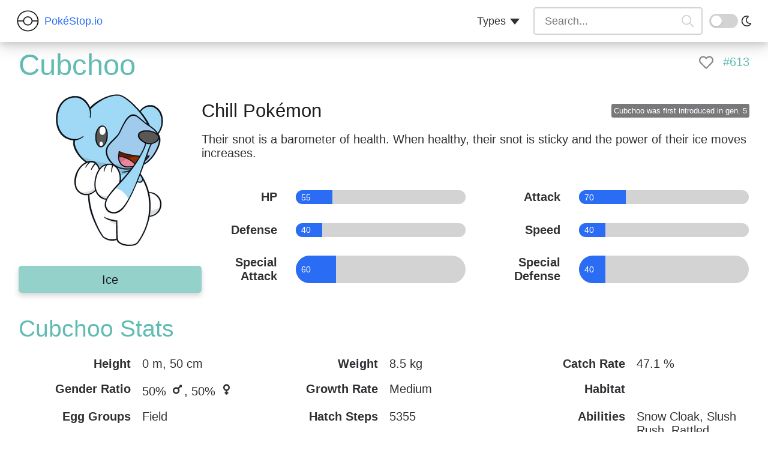

--- FILE ---
content_type: text/html
request_url: https://pokestop.io/pokemon/cubchoo
body_size: 1087
content:
<!doctype html>
<html lang="en" data-n-head="%7B%22lang%22:%7B%221%22:%22en%22%7D%7D">
  <head>
    <title>PokéStop.io - pokemon types, abilities, strengths, and weaknesses</title><meta data-n-head="1" charset="utf-8"><meta data-n-head="1" name="viewport" content="width=device-width,initial-scale=1"><meta data-n-head="1" data-hid="keyword" name="keyword" content="PokéStop, pokestop, pokemon, pokemon types, pokemon evolutions, pokemon strengths and weaknesses."><meta data-n-head="1" data-hid="description" name="description" content="PokéStop.io provides information on pokemon, types, and their abilities including strengths and weaknesses."><link data-n-head="1" rel="icon" type="image/x-icon" href="/favicon.ico"><link rel="preload" href="/_app/b9b112f5515fe56fc543.js" as="script"><link rel="preload" href="/_app/0604b961426960eff4c8.js" as="script"><link rel="preload" href="/_app/b726d2e8ad6dd89b4372.js" as="script"><link rel="preload" href="/_app/b42804f83acd4915c132.css" as="style"><link rel="preload" href="/_app/6029615504f12ef6ab72.js" as="script">
  <link href="/_app/b42804f83acd4915c132.css" rel="stylesheet"><script async src="https://pagead2.googlesyndication.com/pagead/js/adsbygoogle.js?client=ca-pub-3256993931779888" crossorigin="anonymous"></script>
</head>
  <body>
    <div id="__pokestop"><style>#nuxt-loading{visibility:hidden;opacity:0;position:absolute;left:0;right:0;top:0;bottom:0;display:flex;justify-content:center;align-items:center;flex-direction:column;animation:nuxtLoadingIn 10s ease;-webkit-animation:nuxtLoadingIn 10s ease;animation-fill-mode:forwards;overflow:hidden}@keyframes nuxtLoadingIn{0%{visibility:hidden;opacity:0}20%{visibility:visible;opacity:0}100%{visibility:visible;opacity:1}}@-webkit-keyframes nuxtLoadingIn{0%{visibility:hidden;opacity:0}20%{visibility:visible;opacity:0}100%{visibility:visible;opacity:1}}#nuxt-loading>div,#nuxt-loading>div:after{border-radius:50%;width:5rem;height:5rem}#nuxt-loading>div{font-size:10px;position:relative;text-indent:-9999em;border:.5rem solid #f5f5f5;border-left:.5rem solid #fff;-webkit-transform:translateZ(0);-ms-transform:translateZ(0);transform:translateZ(0);-webkit-animation:nuxtLoading 1.1s infinite linear;animation:nuxtLoading 1.1s infinite linear}#nuxt-loading.error>div{border-left:.5rem solid #ff4500;animation-duration:5s}@-webkit-keyframes nuxtLoading{0%{-webkit-transform:rotate(0);transform:rotate(0)}100%{-webkit-transform:rotate(360deg);transform:rotate(360deg)}}@keyframes nuxtLoading{0%{-webkit-transform:rotate(0);transform:rotate(0)}100%{-webkit-transform:rotate(360deg);transform:rotate(360deg)}}</style><script>window.addEventListener("error",function(){var e=document.getElementById("nuxt-loading");e&&(e.className+=" error")})</script><div id="nuxt-loading" aria-live="polite" role="status"><div>Loading...</div></div></div>
  <script type="text/javascript" src="/_app/b9b112f5515fe56fc543.js"></script><script type="text/javascript" src="/_app/0604b961426960eff4c8.js"></script><script type="text/javascript" src="/_app/b726d2e8ad6dd89b4372.js"></script><script type="text/javascript" src="/_app/6029615504f12ef6ab72.js"></script></body>
</html>


--- FILE ---
content_type: text/html; charset=utf-8
request_url: https://www.google.com/recaptcha/api2/aframe
body_size: 269
content:
<!DOCTYPE HTML><html><head><meta http-equiv="content-type" content="text/html; charset=UTF-8"></head><body><script nonce="AQT1pw-GdSq1hESWT1Xf0g">/** Anti-fraud and anti-abuse applications only. See google.com/recaptcha */ try{var clients={'sodar':'https://pagead2.googlesyndication.com/pagead/sodar?'};window.addEventListener("message",function(a){try{if(a.source===window.parent){var b=JSON.parse(a.data);var c=clients[b['id']];if(c){var d=document.createElement('img');d.src=c+b['params']+'&rc='+(localStorage.getItem("rc::a")?sessionStorage.getItem("rc::b"):"");window.document.body.appendChild(d);sessionStorage.setItem("rc::e",parseInt(sessionStorage.getItem("rc::e")||0)+1);localStorage.setItem("rc::h",'1767545918007');}}}catch(b){}});window.parent.postMessage("_grecaptcha_ready", "*");}catch(b){}</script></body></html>

--- FILE ---
content_type: text/css
request_url: https://pokestop.io/_app/b42804f83acd4915c132.css
body_size: 46403
content:
.__nuxt-error-page{padding:1rem;background:#f7f8fb;color:#47494e;text-align:center;display:flex;justify-content:center;align-items:center;flex-direction:column;font-family:sans-serif;font-weight:100!important;-ms-text-size-adjust:100%;-webkit-text-size-adjust:100%;-webkit-font-smoothing:antialiased;position:absolute;top:0;left:0;right:0;bottom:0}.__nuxt-error-page .error{max-width:450px}.__nuxt-error-page .title{font-size:1.5rem;margin-top:15px;color:#47494e;margin-bottom:8px}.__nuxt-error-page .description{color:#7f828b;line-height:21px;margin-bottom:10px}.__nuxt-error-page a{color:#7f828b!important;text-decoration:none}.__nuxt-error-page .logo{position:fixed;left:12px;bottom:12px}.nuxt-progress{position:fixed;top:0;left:0;right:0;height:2px;width:0;opacity:1;transition:width .1s,opacity .4s;background-color:#fff;z-index:999999}.nuxt-progress.nuxt-progress-notransition{transition:none}.nuxt-progress-failed{background-color:red}*,:after,:before{box-sizing:inherit}*{font:inherit}a,abbr,acronym,address,applet,article,aside,audio,b,big,blockquote,body,canvas,caption,center,cite,code,dd,del,details,dfn,div,dl,dt,em,embed,fieldset,figcaption,figure,footer,form,h1,h2,h3,h4,h5,h6,header,hgroup,hr,html,i,iframe,img,ins,kbd,label,legend,li,mark,menu,nav,object,ol,output,p,pre,q,ruby,s,samp,section,small,span,strike,strong,sub,summary,sup,table,tbody,td,tfoot,th,thead,time,tr,tt,u,ul,var,video{margin:0;padding:0;border:0}html{box-sizing:border-box}body{background-color:var(--color-bg,#fff)}article,aside,details,figcaption,figure,footer,form legend,header,hgroup,main,menu,nav,section{display:block}ol,ul{list-style:none}blockquote,q{quotes:none}button,input,select,textarea{margin:0}.btn,.form-control,.link,.reset{background-color:transparent;padding:0;border:0;border-radius:0;color:inherit;line-height:inherit;appearance:none}select.form-control::-ms-expand{display:none}textarea{resize:vertical;overflow:auto;vertical-align:top}input::-ms-clear{display:none}table{border-collapse:collapse;border-spacing:0}img,svg,video{max-width:100%}[data-theme]{background-color:var(--color-bg,#fff);color:var(--color-contrast-high,#313135)}:root{--space-unit:1em;--space-xxxxs:calc(0.125*var(--space-unit));--space-xxxs:calc(0.25*var(--space-unit));--space-xxs:calc(0.375*var(--space-unit));--space-xs:calc(0.5*var(--space-unit));--space-sm:calc(0.75*var(--space-unit));--space-md:calc(1.25*var(--space-unit));--space-lg:calc(2*var(--space-unit));--space-xl:calc(3.25*var(--space-unit));--space-xxl:calc(5.25*var(--space-unit));--space-xxxl:calc(8.5*var(--space-unit));--space-xxxxl:calc(13.75*var(--space-unit));--component-padding:var(--space-md);--max-width-xxxxs:20rem;--max-width-xxxs:26rem;--max-width-xxs:32rem;--max-width-xs:38rem;--max-width-sm:48rem;--max-width-md:64rem;--max-width-lg:80rem;--max-width-xl:90rem;--max-width-xxl:100rem;--max-width-xxxl:120rem;--max-width-xxxxl:150rem}.container{width:calc(100% - 2*var(--component-padding));margin-left:auto;margin-right:auto}.max-width-xxxxs{max-width:var(--max-width-xxxxs)}.max-width-xxxs{max-width:var(--max-width-xxxs)}.max-width-xxs{max-width:var(--max-width-xxs)}.max-width-xs{max-width:var(--max-width-xs)}.max-width-sm{max-width:var(--max-width-sm)}.max-width-md{max-width:var(--max-width-md)}.max-width-lg{max-width:var(--max-width-lg)}.max-width-xl{max-width:var(--max-width-xl)}.max-width-xxl{max-width:var(--max-width-xxl)}.max-width-xxxl{max-width:var(--max-width-xxxl)}.max-width-xxxxl{max-width:var(--max-width-xxxxl)}.max-width-adaptive,.max-width-adaptive-lg,.max-width-adaptive-md,.max-width-adaptive-sm,.max-width-adaptive-xl{max-width:var(--max-width-xs)}@media (min-width:64rem){.max-width-adaptive-sm{max-width:var(--max-width-sm)}.max-width-adaptive,.max-width-adaptive-lg,.max-width-adaptive-md,.max-width-adaptive-xl{max-width:var(--max-width-md)}}@media (min-width:90rem){.max-width-adaptive,.max-width-adaptive-lg{max-width:var(--max-width-lg)}.max-width-adaptive-xl{max-width:var(--max-width-xl)}}.grid{--grid-gap:0px;display:flex;flex-wrap:wrap}.grid>*{flex-basis:100%}[class*=grid-gap]{margin-bottom:calc(-1*var(--grid-gap, 1em));margin-left:calc(-1*var(--grid-gap, 1em))}[class*=grid-gap]>*{margin-bottom:var(--grid-gap,1em);margin-left:var(--grid-gap,1em)}.grid-gap-xxxxs{--grid-gap:var(--space-xxxxs)}.grid-gap-xxxs{--grid-gap:var(--space-xxxs)}.grid-gap-xxs{--grid-gap:var(--space-xxs)}.grid-gap-xs{--grid-gap:var(--space-xs)}.grid-gap-sm{--grid-gap:var(--space-sm)}.grid-gap-md{--grid-gap:var(--space-md)}.grid-gap-lg{--grid-gap:var(--space-lg)}.grid-gap-xl{--grid-gap:var(--space-xl)}.grid-gap-xxl{--grid-gap:var(--space-xxl)}.grid-gap-xxxl{--grid-gap:var(--space-xxxl)}.grid-gap-xxxxl{--grid-gap:var(--space-xxxxl)}.col{flex-grow:1;flex-basis:0;max-width:100%}.col-1{flex-basis:calc(8.33% - 0.01px - var(--grid-gap, 1em));max-width:calc(8.33% - .01px - var(--grid-gap, 1em))}.col-2{flex-basis:calc(16.66% - 0.01px - var(--grid-gap, 1em));max-width:calc(16.66% - .01px - var(--grid-gap, 1em))}.col-3{flex-basis:calc(25% - 0.01px - var(--grid-gap, 1em));max-width:calc(25% - .01px - var(--grid-gap, 1em))}.col-4{flex-basis:calc(33.33% - 0.01px - var(--grid-gap, 1em));max-width:calc(33.33% - .01px - var(--grid-gap, 1em))}.col-5{flex-basis:calc(41.66% - 0.01px - var(--grid-gap, 1em));max-width:calc(41.66% - .01px - var(--grid-gap, 1em))}.col-6{flex-basis:calc(50% - 0.01px - var(--grid-gap, 1em));max-width:calc(50% - .01px - var(--grid-gap, 1em))}.col-7{flex-basis:calc(58.33% - 0.01px - var(--grid-gap, 1em));max-width:calc(58.33% - .01px - var(--grid-gap, 1em))}.col-8{flex-basis:calc(66.66% - 0.01px - var(--grid-gap, 1em));max-width:calc(66.66% - .01px - var(--grid-gap, 1em))}.col-9{flex-basis:calc(75% - 0.01px - var(--grid-gap, 1em));max-width:calc(75% - .01px - var(--grid-gap, 1em))}.col-10{flex-basis:calc(83.33% - 0.01px - var(--grid-gap, 1em));max-width:calc(83.33% - .01px - var(--grid-gap, 1em))}.col-11{flex-basis:calc(91.66% - 0.01px - var(--grid-gap, 1em));max-width:calc(91.66% - .01px - var(--grid-gap, 1em))}.col-12{flex-basis:calc(100% - 0.01px - var(--grid-gap, 1em));max-width:calc(100% - .01px - var(--grid-gap, 1em))}@media (min-width:32rem){.col\@xs{flex-grow:1;flex-basis:0;max-width:100%}.col-1\@xs{flex-basis:calc(8.33% - 0.01px - var(--grid-gap, 1em));max-width:calc(8.33% - .01px - var(--grid-gap, 1em))}.col-2\@xs{flex-basis:calc(16.66% - 0.01px - var(--grid-gap, 1em));max-width:calc(16.66% - .01px - var(--grid-gap, 1em))}.col-3\@xs{flex-basis:calc(25% - 0.01px - var(--grid-gap, 1em));max-width:calc(25% - .01px - var(--grid-gap, 1em))}.col-4\@xs{flex-basis:calc(33.33% - 0.01px - var(--grid-gap, 1em));max-width:calc(33.33% - .01px - var(--grid-gap, 1em))}.col-5\@xs{flex-basis:calc(41.66% - 0.01px - var(--grid-gap, 1em));max-width:calc(41.66% - .01px - var(--grid-gap, 1em))}.col-6\@xs{flex-basis:calc(50% - 0.01px - var(--grid-gap, 1em));max-width:calc(50% - .01px - var(--grid-gap, 1em))}.col-7\@xs{flex-basis:calc(58.33% - 0.01px - var(--grid-gap, 1em));max-width:calc(58.33% - .01px - var(--grid-gap, 1em))}.col-8\@xs{flex-basis:calc(66.66% - 0.01px - var(--grid-gap, 1em));max-width:calc(66.66% - .01px - var(--grid-gap, 1em))}.col-9\@xs{flex-basis:calc(75% - 0.01px - var(--grid-gap, 1em));max-width:calc(75% - .01px - var(--grid-gap, 1em))}.col-10\@xs{flex-basis:calc(83.33% - 0.01px - var(--grid-gap, 1em));max-width:calc(83.33% - .01px - var(--grid-gap, 1em))}.col-11\@xs{flex-basis:calc(91.66% - 0.01px - var(--grid-gap, 1em));max-width:calc(91.66% - .01px - var(--grid-gap, 1em))}.col-12\@xs{flex-basis:calc(100% - 0.01px - var(--grid-gap, 1em));max-width:calc(100% - .01px - var(--grid-gap, 1em))}}@media (min-width:48rem){.col\@sm{flex-grow:1;flex-basis:0;max-width:100%}.col-1\@sm{flex-basis:calc(8.33% - 0.01px - var(--grid-gap, 1em));max-width:calc(8.33% - .01px - var(--grid-gap, 1em))}.col-2\@sm{flex-basis:calc(16.66% - 0.01px - var(--grid-gap, 1em));max-width:calc(16.66% - .01px - var(--grid-gap, 1em))}.col-3\@sm{flex-basis:calc(25% - 0.01px - var(--grid-gap, 1em));max-width:calc(25% - .01px - var(--grid-gap, 1em))}.col-4\@sm{flex-basis:calc(33.33% - 0.01px - var(--grid-gap, 1em));max-width:calc(33.33% - .01px - var(--grid-gap, 1em))}.col-5\@sm{flex-basis:calc(41.66% - 0.01px - var(--grid-gap, 1em));max-width:calc(41.66% - .01px - var(--grid-gap, 1em))}.col-6\@sm{flex-basis:calc(50% - 0.01px - var(--grid-gap, 1em));max-width:calc(50% - .01px - var(--grid-gap, 1em))}.col-7\@sm{flex-basis:calc(58.33% - 0.01px - var(--grid-gap, 1em));max-width:calc(58.33% - .01px - var(--grid-gap, 1em))}.col-8\@sm{flex-basis:calc(66.66% - 0.01px - var(--grid-gap, 1em));max-width:calc(66.66% - .01px - var(--grid-gap, 1em))}.col-9\@sm{flex-basis:calc(75% - 0.01px - var(--grid-gap, 1em));max-width:calc(75% - .01px - var(--grid-gap, 1em))}.col-10\@sm{flex-basis:calc(83.33% - 0.01px - var(--grid-gap, 1em));max-width:calc(83.33% - .01px - var(--grid-gap, 1em))}.col-11\@sm{flex-basis:calc(91.66% - 0.01px - var(--grid-gap, 1em));max-width:calc(91.66% - .01px - var(--grid-gap, 1em))}.col-12\@sm{flex-basis:calc(100% - 0.01px - var(--grid-gap, 1em));max-width:calc(100% - .01px - var(--grid-gap, 1em))}}@media (min-width:64rem){.col\@md{flex-grow:1;flex-basis:0;max-width:100%}.col-1\@md{flex-basis:calc(8.33% - 0.01px - var(--grid-gap, 1em));max-width:calc(8.33% - .01px - var(--grid-gap, 1em))}.col-2\@md{flex-basis:calc(16.66% - 0.01px - var(--grid-gap, 1em));max-width:calc(16.66% - .01px - var(--grid-gap, 1em))}.col-3\@md{flex-basis:calc(25% - 0.01px - var(--grid-gap, 1em));max-width:calc(25% - .01px - var(--grid-gap, 1em))}.col-4\@md{flex-basis:calc(33.33% - 0.01px - var(--grid-gap, 1em));max-width:calc(33.33% - .01px - var(--grid-gap, 1em))}.col-5\@md{flex-basis:calc(41.66% - 0.01px - var(--grid-gap, 1em));max-width:calc(41.66% - .01px - var(--grid-gap, 1em))}.col-6\@md{flex-basis:calc(50% - 0.01px - var(--grid-gap, 1em));max-width:calc(50% - .01px - var(--grid-gap, 1em))}.col-7\@md{flex-basis:calc(58.33% - 0.01px - var(--grid-gap, 1em));max-width:calc(58.33% - .01px - var(--grid-gap, 1em))}.col-8\@md{flex-basis:calc(66.66% - 0.01px - var(--grid-gap, 1em));max-width:calc(66.66% - .01px - var(--grid-gap, 1em))}.col-9\@md{flex-basis:calc(75% - 0.01px - var(--grid-gap, 1em));max-width:calc(75% - .01px - var(--grid-gap, 1em))}.col-10\@md{flex-basis:calc(83.33% - 0.01px - var(--grid-gap, 1em));max-width:calc(83.33% - .01px - var(--grid-gap, 1em))}.col-11\@md{flex-basis:calc(91.66% - 0.01px - var(--grid-gap, 1em));max-width:calc(91.66% - .01px - var(--grid-gap, 1em))}.col-12\@md{flex-basis:calc(100% - 0.01px - var(--grid-gap, 1em));max-width:calc(100% - .01px - var(--grid-gap, 1em))}}@media (min-width:80rem){.col\@lg{flex-grow:1;flex-basis:0;max-width:100%}.col-1\@lg{flex-basis:calc(8.33% - 0.01px - var(--grid-gap, 1em));max-width:calc(8.33% - .01px - var(--grid-gap, 1em))}.col-2\@lg{flex-basis:calc(16.66% - 0.01px - var(--grid-gap, 1em));max-width:calc(16.66% - .01px - var(--grid-gap, 1em))}.col-3\@lg{flex-basis:calc(25% - 0.01px - var(--grid-gap, 1em));max-width:calc(25% - .01px - var(--grid-gap, 1em))}.col-4\@lg{flex-basis:calc(33.33% - 0.01px - var(--grid-gap, 1em));max-width:calc(33.33% - .01px - var(--grid-gap, 1em))}.col-5\@lg{flex-basis:calc(41.66% - 0.01px - var(--grid-gap, 1em));max-width:calc(41.66% - .01px - var(--grid-gap, 1em))}.col-6\@lg{flex-basis:calc(50% - 0.01px - var(--grid-gap, 1em));max-width:calc(50% - .01px - var(--grid-gap, 1em))}.col-7\@lg{flex-basis:calc(58.33% - 0.01px - var(--grid-gap, 1em));max-width:calc(58.33% - .01px - var(--grid-gap, 1em))}.col-8\@lg{flex-basis:calc(66.66% - 0.01px - var(--grid-gap, 1em));max-width:calc(66.66% - .01px - var(--grid-gap, 1em))}.col-9\@lg{flex-basis:calc(75% - 0.01px - var(--grid-gap, 1em));max-width:calc(75% - .01px - var(--grid-gap, 1em))}.col-10\@lg{flex-basis:calc(83.33% - 0.01px - var(--grid-gap, 1em));max-width:calc(83.33% - .01px - var(--grid-gap, 1em))}.col-11\@lg{flex-basis:calc(91.66% - 0.01px - var(--grid-gap, 1em));max-width:calc(91.66% - .01px - var(--grid-gap, 1em))}.col-12\@lg{flex-basis:calc(100% - 0.01px - var(--grid-gap, 1em));max-width:calc(100% - .01px - var(--grid-gap, 1em))}}@media (min-width:90rem){.col\@xl{flex-grow:1;flex-basis:0;max-width:100%}.col-1\@xl{flex-basis:calc(8.33% - 0.01px - var(--grid-gap, 1em));max-width:calc(8.33% - .01px - var(--grid-gap, 1em))}.col-2\@xl{flex-basis:calc(16.66% - 0.01px - var(--grid-gap, 1em));max-width:calc(16.66% - .01px - var(--grid-gap, 1em))}.col-3\@xl{flex-basis:calc(25% - 0.01px - var(--grid-gap, 1em));max-width:calc(25% - .01px - var(--grid-gap, 1em))}.col-4\@xl{flex-basis:calc(33.33% - 0.01px - var(--grid-gap, 1em));max-width:calc(33.33% - .01px - var(--grid-gap, 1em))}.col-5\@xl{flex-basis:calc(41.66% - 0.01px - var(--grid-gap, 1em));max-width:calc(41.66% - .01px - var(--grid-gap, 1em))}.col-6\@xl{flex-basis:calc(50% - 0.01px - var(--grid-gap, 1em));max-width:calc(50% - .01px - var(--grid-gap, 1em))}.col-7\@xl{flex-basis:calc(58.33% - 0.01px - var(--grid-gap, 1em));max-width:calc(58.33% - .01px - var(--grid-gap, 1em))}.col-8\@xl{flex-basis:calc(66.66% - 0.01px - var(--grid-gap, 1em));max-width:calc(66.66% - .01px - var(--grid-gap, 1em))}.col-9\@xl{flex-basis:calc(75% - 0.01px - var(--grid-gap, 1em));max-width:calc(75% - .01px - var(--grid-gap, 1em))}.col-10\@xl{flex-basis:calc(83.33% - 0.01px - var(--grid-gap, 1em));max-width:calc(83.33% - .01px - var(--grid-gap, 1em))}.col-11\@xl{flex-basis:calc(91.66% - 0.01px - var(--grid-gap, 1em));max-width:calc(91.66% - .01px - var(--grid-gap, 1em))}.col-12\@xl{flex-basis:calc(100% - 0.01px - var(--grid-gap, 1em));max-width:calc(100% - .01px - var(--grid-gap, 1em))}}:root{--radius-sm:calc(var(--radius, 0.25em)/2);--radius-md:var(--radius,0.25em);--radius-lg:calc(var(--radius, 0.25em)*2);--shadow-xs:0 1px 2px rgba(0,0,0,0.1);--shadow-sm:0 1px 2px rgba(0,0,0,0.085),0 1px 8px rgba(0,0,0,0.1);--shadow-md:0 1px 8px rgba(0,0,0,0.085),0 8px 24px rgba(0,0,0,0.1);--shadow-lg:0 1px 8px rgba(0,0,0,0.085),0 16px 48px rgba(0,0,0,0.085),0 24px 60px rgba(0,0,0,0.085);--shadow-xl:0 1px 8px rgba(0,0,0,0.085),0 16px 64px rgba(0,0,0,0.15),0 24px 100px rgba(0,0,0,0.15);--bounce:cubic-bezier(0.175,0.885,0.32,1.275);--ease-in-out:cubic-bezier(0.645,0.045,0.355,1);--ease-in:cubic-bezier(0.55,0.055,0.675,0.19);--ease-out:cubic-bezier(0.215,0.61,0.355,1)}body{font-size:var(--text-base-size,1em);font-family:var(--font-primary,sans-serif);color:var(--color-contrast-high,#313135)}h1,h2,h3,h4{color:var(--color-contrast-higher,#1c1c21);line-height:var(--heading-line-height,1.2)}.text-xxxl{font-size:var(--text-xxxl,2.488em)}.text-xxl,h1{font-size:var(--text-xxl,2.074em)}.text-xl,h2{font-size:var(--text-xl,1.728em)}.text-lg,h3{font-size:var(--text-lg,1.44em)}.text-md,h4{font-size:var(--text-md,1.2em)}.text-base{font-size:1em}.text-sm,small{font-size:var(--text-sm,.833em)}.text-xs{font-size:var(--text-xs,.694em)}.link,a{color:var(--color-primary,#2a6df4);text-decoration:underline}.text-bold,strong{font-weight:700}s{text-decoration:line-through}.text-underline,u{text-decoration:underline}.text-component h1,.text-component h2,.text-component h3,.text-component h4{line-height:calc(var(--heading-line-height)*var(--line-height-multiplier, 1));margin-bottom:calc(var(--space-unit)*0.25*var(--text-vspace-multiplier, 1))}.text-component h2,.text-component h3,.text-component h4{margin-top:calc(var(--space-unit)*0.75*var(--text-vspace-multiplier, 1))}.text-component blockquote,.text-component ol li,.text-component p,.text-component ul li{line-height:calc(var(--body-line-height)*var(--line-height-multiplier, 1))}.text-component .text-component__block,.text-component blockquote,.text-component ol,.text-component p,.text-component ul{margin-bottom:calc(var(--space-unit)*0.75*var(--text-vspace-multiplier, 1))}.text-component ol,.text-component ul{padding-left:1em}.text-component ul{list-style-type:disc}.text-component ol{list-style-type:decimal}.text-component img{display:block;margin:0 auto}.text-component figcaption{text-align:center;margin-top:calc(var(--space-unit)*0.5)}.text-component em{font-style:italic}.text-component hr{margin-top:calc(var(--space-unit)*2*var(--text-vspace-multiplier, 1));margin-bottom:calc(var(--space-unit)*2*var(--text-vspace-multiplier, 1));margin-left:auto;margin-right:auto}.text-component>:first-child{margin-top:0}.text-component>:last-child{margin-bottom:0}.text-component__block--full-width{width:100vw;margin-left:calc(50% - 50vw)}@media (min-width:48rem){.text-component__block--left,.text-component__block--right{width:45%}.text-component__block--left img,.text-component__block--right img{width:100%}.text-component__block--left{float:left;margin-right:calc(var(--space-unit)*0.75*var(--text-vspace-multiplier, 1))}.text-component__block--right{float:right;margin-left:calc(var(--space-unit)*0.75*var(--text-vspace-multiplier, 1))}}@media (min-width:90rem){.text-component__block--outset{width:calc(100% + 10.5*var(--space-unit))}.text-component__block--outset img{width:100%}.text-component__block--outset:not(.text-component__block--right){margin-left:calc(-5.25*var(--space-unit))}.text-component__block--left,.text-component__block--right{width:50%}.text-component__block--right.text-component__block--outset{margin-right:calc(-5.25*var(--space-unit))}}:root{--icon-xxs:12px;--icon-xs:16px;--icon-sm:24px;--icon-md:32px;--icon-lg:48px;--icon-xl:64px;--icon-xxl:128px}.icon,[for=toggle-heart]{display:inline-block;color:inherit;fill:currentColor;height:1em;width:1em;line-height:1;flex-shrink:0;max-width:none}.icon--xxs{font-size:var(--icon-xxs)}.icon--xs{font-size:var(--icon-xs)}.icon--sm{font-size:var(--icon-sm)}.icon--md{font-size:var(--icon-md)}.icon--lg{font-size:var(--icon-lg)}.icon--xl{font-size:var(--icon-xl)}.icon--xxl{font-size:var(--icon-xxl)}.icon--is-spinning{animation:icon-spin 1s linear infinite}@keyframes icon-spin{0%{transform:rotate(0deg)}to{transform:rotate(1turn)}}.icon use,[for=toggle-heart] use{color:inherit;fill:currentColor}.btn{position:relative;display:inline-flex;justify-content:center;align-items:center;white-space:nowrap;text-decoration:none;line-height:1;font-size:var(--btn-font-size,1em);padding:var(--btn-padding-y,.5em) var(--btn-padding-x,.75em);border-radius:var(--btn-radius,.25em)}.btn--primary{background-color:var(--color-primary,#2a6df4);color:var(--color-white,#fff)}.btn--subtle{background-color:var(--color-contrast-low,#d3d3d4);color:var(--color-contrast-higher,#1c1c21)}.btn--accent{background-color:var(--color-accent,#e02447);color:var(--color-white,#fff)}.btn--sm{font-size:var(--btn-font-size-sm,.8em)}.btn--md{font-size:var(--btn-font-size-md,1.2em)}.btn--lg{font-size:var(--btn-font-size-lg,1.4em)}.btn--icon{padding:var(--btn-padding-y,.5em)}.form-control{background-color:var(--color-bg,#f2f2f2);padding:var(--form-control-padding-y,.5em) var(--form-control-padding-x,.75em);border-radius:var(--form-control-radius,.25em)}.form-control::-webkit-input-placeholder{color:var(--color-contrast-medium,#79797c)}.form-control::-moz-placeholder{opacity:1;color:var(--color-contrast-medium,#79797c)}.form-control:-ms-input-placeholder{color:var(--color-contrast-medium,#79797c)}.form-control:-moz-placeholder{color:var(--color-contrast-medium,#79797c)}.form-legend{color:var(--color-contrast-higher,#1c1c21);line-height:1.2;font-size:var(--text-md,1.2em);margin-bottom:var(--space-xxs)}.form-label{display:inline-block}.form-error-msg,.form__msg-error{color:var(--color-error,#e02447);font-size:var(--text-sm,.833em);margin-top:var(--space-xxs);position:absolute;clip:rect(1px,1px,1px,1px)}.form-error-msg--is-visible,.form__msg-error--is-visible{position:relative;clip:auto}.checkbox-list>*,.radio-list>*{position:relative;display:flex;align-items:baseline}.checkbox-list label,.radio-list label{line-height:var(--body-line-height)}.checkbox-list input,.radio-list input{margin-right:var(--space-xxxs);flex-shrink:0}:root{--zindex-header:2;--zindex-popover:5;--zindex-fixed-element:10;--zindex-overlay:15;--display:block}.is-visible{display:var(--display)!important}.is-hidden{display:none!important}.sr-only{position:absolute;clip:rect(1px,1px,1px,1px);clip-path:inset(50%);width:1px;height:1px;overflow:hidden;padding:0;border:0;white-space:nowrap}.flex{display:flex}.inline-flex{display:inline-flex}.flex-wrap{flex-wrap:wrap}.flex-column{flex-direction:column}.flex-column-reverse{flex-direction:column-reverse}.flex-row{flex-direction:row}.flex-row-reverse{flex-direction:row-reverse}.flex-center{justify-content:center;align-items:center}.justify-start{justify-content:flex-start}.justify-end{justify-content:flex-end}.justify-center{justify-content:center}.justify-between{justify-content:space-between}.items-center{align-items:center}.items-start{align-items:flex-start}.items-end{align-items:flex-end}.flex-grow{flex-grow:1}.flex-shrink-0{flex-shrink:0}.flex-basis-0{flex-basis:0}.flex-gap-xxxs{margin-bottom:calc(-1*var(--space-xxxs));margin-left:calc(-1*var(--space-xxxs))}.flex-gap-xxxs>*{margin-bottom:var(--space-xxxs);margin-left:var(--space-xxxs)}.flex-gap-xxs{margin-bottom:calc(-1*var(--space-xxs));margin-left:calc(-1*var(--space-xxs))}.flex-gap-xxs>*{margin-bottom:var(--space-xxs);margin-left:var(--space-xxs)}.flex-gap-xs{margin-bottom:calc(-1*var(--space-xs));margin-left:calc(-1*var(--space-xs))}.flex-gap-xs>*{margin-bottom:var(--space-xs);margin-left:var(--space-xs)}.flex-gap-sm{margin-bottom:calc(-1*var(--space-sm));margin-left:calc(-1*var(--space-sm))}.flex-gap-sm>*{margin-bottom:var(--space-sm);margin-left:var(--space-sm)}.flex-gap-md{margin-bottom:calc(-1*var(--space-md));margin-left:calc(-1*var(--space-md))}.flex-gap-md>*{margin-bottom:var(--space-md);margin-left:var(--space-md)}.flex-gap-lg{margin-bottom:calc(-1*var(--space-lg));margin-left:calc(-1*var(--space-lg))}.flex-gap-lg>*{margin-bottom:var(--space-lg);margin-left:var(--space-lg)}.flex-gap-xl{margin-bottom:calc(-1*var(--space-xl));margin-left:calc(-1*var(--space-xl))}.flex-gap-xl>*{margin-bottom:var(--space-xl);margin-left:var(--space-xl)}.flex-gap-xxl{margin-bottom:calc(-1*var(--space-xxl));margin-left:calc(-1*var(--space-xxl))}.flex-gap-xxl>*{margin-bottom:var(--space-xxl);margin-left:var(--space-xxl)}.flex-gap-xxxl{margin-bottom:calc(-1*var(--space-xxxl));margin-left:calc(-1*var(--space-xxxl))}.flex-gap-xxxl>*{margin-bottom:var(--space-xxxl);margin-left:var(--space-xxxl)}.block{display:block}.inline-block{display:inline-block}.inline{display:inline}.margin-xxxxs{margin:var(--space-xxxxs)}.margin-xxxs{margin:var(--space-xxxs)}.margin-xxs{margin:var(--space-xxs)}.margin-xs{margin:var(--space-xs)}.margin-sm{margin:var(--space-sm)}.margin-md{margin:var(--space-md)}.margin-lg{margin:var(--space-lg)}.margin-xl{margin:var(--space-xl)}.margin-xxl{margin:var(--space-xxl)}.margin-xxxl{margin:var(--space-xxxl)}.margin-xxxxl{margin:var(--space-xxxxl)}.margin-auto{margin:auto}.margin-top-xxxxs{margin-top:var(--space-xxxxs)}.margin-top-xxxs{margin-top:var(--space-xxxs)}.margin-top-xxs{margin-top:var(--space-xxs)}.margin-top-xs{margin-top:var(--space-xs)}.margin-top-sm{margin-top:var(--space-sm)}.margin-top-md{margin-top:var(--space-md)}.margin-top-lg{margin-top:var(--space-lg)}.margin-top-xl{margin-top:var(--space-xl)}.margin-top-xxl{margin-top:var(--space-xxl)}.margin-top-xxxl{margin-top:var(--space-xxxl)}.margin-top-xxxxl{margin-top:var(--space-xxxxl)}.margin-top-auto{margin-top:auto}.margin-bottom-xxxxs{margin-bottom:var(--space-xxxxs)}.margin-bottom-xxxs{margin-bottom:var(--space-xxxs)}.margin-bottom-xxs{margin-bottom:var(--space-xxs)}.margin-bottom-xs{margin-bottom:var(--space-xs)}.margin-bottom-sm{margin-bottom:var(--space-sm)}.margin-bottom-md{margin-bottom:var(--space-md)}.margin-bottom-lg{margin-bottom:var(--space-lg)}.margin-bottom-xl{margin-bottom:var(--space-xl)}.margin-bottom-xxl{margin-bottom:var(--space-xxl)}.margin-bottom-xxxl{margin-bottom:var(--space-xxxl)}.margin-bottom-xxxxl{margin-bottom:var(--space-xxxxl)}.margin-bottom-auto{margin-bottom:auto}.margin-right-xxxxs{margin-right:var(--space-xxxxs)}.margin-right-xxxs{margin-right:var(--space-xxxs)}.margin-right-xxs{margin-right:var(--space-xxs)}.margin-right-xs{margin-right:var(--space-xs)}.margin-right-sm{margin-right:var(--space-sm)}.margin-right-md{margin-right:var(--space-md)}.margin-right-lg{margin-right:var(--space-lg)}.margin-right-xl{margin-right:var(--space-xl)}.margin-right-xxl{margin-right:var(--space-xxl)}.margin-right-xxxl{margin-right:var(--space-xxxl)}.margin-right-xxxxl{margin-right:var(--space-xxxxl)}.margin-right-auto{margin-right:auto}.margin-left-xxxxs{margin-left:var(--space-xxxxs)}.margin-left-xxxs{margin-left:var(--space-xxxs)}.margin-left-xxs{margin-left:var(--space-xxs)}.margin-left-xs{margin-left:var(--space-xs)}.margin-left-sm{margin-left:var(--space-sm)}.margin-left-md{margin-left:var(--space-md)}.margin-left-lg{margin-left:var(--space-lg)}.margin-left-xl{margin-left:var(--space-xl)}.margin-left-xxl{margin-left:var(--space-xxl)}.margin-left-xxxl{margin-left:var(--space-xxxl)}.margin-left-xxxxl{margin-left:var(--space-xxxxl)}.margin-left-auto{margin-left:auto}.margin-x-xxxxs{margin-left:var(--space-xxxxs);margin-right:var(--space-xxxxs)}.margin-x-xxxs{margin-left:var(--space-xxxs);margin-right:var(--space-xxxs)}.margin-x-xxs{margin-left:var(--space-xxs);margin-right:var(--space-xxs)}.margin-x-xs{margin-left:var(--space-xs);margin-right:var(--space-xs)}.margin-x-sm{margin-left:var(--space-sm);margin-right:var(--space-sm)}.margin-x-md{margin-left:var(--space-md);margin-right:var(--space-md)}.margin-x-lg{margin-left:var(--space-lg);margin-right:var(--space-lg)}.margin-x-xl{margin-left:var(--space-xl);margin-right:var(--space-xl)}.margin-x-xxl{margin-left:var(--space-xxl);margin-right:var(--space-xxl)}.margin-x-xxxl{margin-left:var(--space-xxxl);margin-right:var(--space-xxxl)}.margin-x-xxxxl{margin-left:var(--space-xxxxl);margin-right:var(--space-xxxxl)}.margin-x-auto{margin-left:auto;margin-right:auto}.margin-y-xxxxs{margin-top:var(--space-xxxxs);margin-bottom:var(--space-xxxxs)}.margin-y-xxxs{margin-top:var(--space-xxxs);margin-bottom:var(--space-xxxs)}.margin-y-xxs{margin-top:var(--space-xxs);margin-bottom:var(--space-xxs)}.margin-y-xs{margin-top:var(--space-xs);margin-bottom:var(--space-xs)}.margin-y-sm{margin-top:var(--space-sm);margin-bottom:var(--space-sm)}.margin-y-md{margin-top:var(--space-md);margin-bottom:var(--space-md)}.margin-y-lg{margin-top:var(--space-lg);margin-bottom:var(--space-lg)}.margin-y-xl{margin-top:var(--space-xl);margin-bottom:var(--space-xl)}.margin-y-xxl{margin-top:var(--space-xxl);margin-bottom:var(--space-xxl)}.margin-y-xxxl{margin-top:var(--space-xxxl);margin-bottom:var(--space-xxxl)}.margin-y-xxxxl{margin-top:var(--space-xxxxl);margin-bottom:var(--space-xxxxl)}.margin-y-auto{margin-top:auto;margin-bottom:auto}.padding-xxxxs{padding:var(--space-xxxxs)}.padding-xxxs{padding:var(--space-xxxs)}.padding-xxs{padding:var(--space-xxs)}.padding-xs{padding:var(--space-xs)}.padding-sm{padding:var(--space-sm)}.padding-md{padding:var(--space-md)}.padding-lg{padding:var(--space-lg)}.padding-xl{padding:var(--space-xl)}.padding-xxl{padding:var(--space-xxl)}.padding-xxxl{padding:var(--space-xxxl)}.padding-xxxxl{padding:var(--space-xxxxl)}.padding-component{padding:var(--component-padding)}.padding-top-xxxxs{padding-top:var(--space-xxxxs)}.padding-top-xxxs{padding-top:var(--space-xxxs)}.padding-top-xxs{padding-top:var(--space-xxs)}.padding-top-xs{padding-top:var(--space-xs)}.padding-top-sm{padding-top:var(--space-sm)}.padding-top-md{padding-top:var(--space-md)}.padding-top-lg{padding-top:var(--space-lg)}.padding-top-xl{padding-top:var(--space-xl)}.padding-top-xxl{padding-top:var(--space-xxl)}.padding-top-xxxl{padding-top:var(--space-xxxl)}.padding-top-xxxxl{padding-top:var(--space-xxxxl)}.padding-top-component{padding-top:var(--component-padding)}.padding-bottom-xxxxs{padding-bottom:var(--space-xxxxs)}.padding-bottom-xxxs{padding-bottom:var(--space-xxxs)}.padding-bottom-xxs{padding-bottom:var(--space-xxs)}.padding-bottom-xs{padding-bottom:var(--space-xs)}.padding-bottom-sm{padding-bottom:var(--space-sm)}.padding-bottom-md{padding-bottom:var(--space-md)}.padding-bottom-lg{padding-bottom:var(--space-lg)}.padding-bottom-xl{padding-bottom:var(--space-xl)}.padding-bottom-xxl{padding-bottom:var(--space-xxl)}.padding-bottom-xxxl{padding-bottom:var(--space-xxxl)}.padding-bottom-xxxxl{padding-bottom:var(--space-xxxxl)}.padding-bottom-component{padding-bottom:var(--component-padding)}.padding-right-xxxxs{padding-right:var(--space-xxxxs)}.padding-right-xxxs{padding-right:var(--space-xxxs)}.padding-right-xxs{padding-right:var(--space-xxs)}.padding-right-xs{padding-right:var(--space-xs)}.padding-right-sm{padding-right:var(--space-sm)}.padding-right-md{padding-right:var(--space-md)}.padding-right-lg{padding-right:var(--space-lg)}.padding-right-xl{padding-right:var(--space-xl)}.padding-right-xxl{padding-right:var(--space-xxl)}.padding-right-xxxl{padding-right:var(--space-xxxl)}.padding-right-xxxxl{padding-right:var(--space-xxxxl)}.padding-right-component{padding-right:var(--component-padding)}.padding-left-xxxxs{padding-left:var(--space-xxxxs)}.padding-left-xxxs{padding-left:var(--space-xxxs)}.padding-left-xxs{padding-left:var(--space-xxs)}.padding-left-xs{padding-left:var(--space-xs)}.padding-left-sm{padding-left:var(--space-sm)}.padding-left-md{padding-left:var(--space-md)}.padding-left-lg{padding-left:var(--space-lg)}.padding-left-xl{padding-left:var(--space-xl)}.padding-left-xxl{padding-left:var(--space-xxl)}.padding-left-xxxl{padding-left:var(--space-xxxl)}.padding-left-xxxxl{padding-left:var(--space-xxxxl)}.padding-left-component{padding-left:var(--component-padding)}.padding-x-xxxxs{padding-left:var(--space-xxxxs);padding-right:var(--space-xxxxs)}.padding-x-xxxs{padding-left:var(--space-xxxs);padding-right:var(--space-xxxs)}.padding-x-xxs{padding-left:var(--space-xxs);padding-right:var(--space-xxs)}.padding-x-xs{padding-left:var(--space-xs);padding-right:var(--space-xs)}.padding-x-sm{padding-left:var(--space-sm);padding-right:var(--space-sm)}.padding-x-md{padding-left:var(--space-md);padding-right:var(--space-md)}.padding-x-lg{padding-left:var(--space-lg);padding-right:var(--space-lg)}.padding-x-xl{padding-left:var(--space-xl);padding-right:var(--space-xl)}.padding-x-xxl{padding-left:var(--space-xxl);padding-right:var(--space-xxl)}.padding-x-xxxl{padding-left:var(--space-xxxl);padding-right:var(--space-xxxl)}.padding-x-xxxxl{padding-left:var(--space-xxxxl);padding-right:var(--space-xxxxl)}.padding-x-component{padding-left:var(--component-padding);padding-right:var(--component-padding)}.padding-y-xxxxs{padding-top:var(--space-xxxxs);padding-bottom:var(--space-xxxxs)}.padding-y-xxxs{padding-top:var(--space-xxxs);padding-bottom:var(--space-xxxs)}.padding-y-xxs{padding-top:var(--space-xxs);padding-bottom:var(--space-xxs)}.padding-y-xs{padding-top:var(--space-xs);padding-bottom:var(--space-xs)}.padding-y-sm{padding-top:var(--space-sm);padding-bottom:var(--space-sm)}.padding-y-md{padding-top:var(--space-md);padding-bottom:var(--space-md)}.padding-y-lg{padding-top:var(--space-lg);padding-bottom:var(--space-lg)}.padding-y-xl{padding-top:var(--space-xl);padding-bottom:var(--space-xl)}.padding-y-xxl{padding-top:var(--space-xxl);padding-bottom:var(--space-xxl)}.padding-y-xxxl{padding-top:var(--space-xxxl);padding-bottom:var(--space-xxxl)}.padding-y-xxxxl{padding-top:var(--space-xxxxl);padding-bottom:var(--space-xxxxl)}.padding-y-component{padding-top:var(--component-padding);padding-bottom:var(--component-padding)}.align-baseline{vertical-align:baseline}.align-top{vertical-align:top}.align-middle{vertical-align:middle}.align-bottom{vertical-align:bottom}.text-truncate,.truncate{overflow:hidden;text-overflow:ellipsis;white-space:nowrap}.text-replace{overflow:hidden;color:transparent;text-indent:100%}.text-nowrap,.text-replace{white-space:nowrap}.text-center{text-align:center}.text-left{text-align:left}.text-right{text-align:right}.line-height-xs{--heading-line-height:1;--body-line-height:1}.line-height-sm{--heading-line-height:1.1;--body-line-height:1.2}.line-height-md{--heading-line-height:1.15;--body-line-height:1.4}.line-height-lg{--heading-line-height:1.22;--body-line-height:1.58}.line-height-xl{--heading-line-height:1.3;--body-line-height:1.72}.v-space-xxs{--text-vspace-multiplier:0.25!important}.v-space-xs{--text-vspace-multiplier:0.5!important}.v-space-sm{--text-vspace-multiplier:0.75!important}.v-space-md{--text-vspace-multiplier:1.25!important}.v-space-lg{--text-vspace-multiplier:1.5!important}.v-space-xl{--text-vspace-multiplier:1.75!important}.v-space-xxl{--text-vspace-multiplier:2!important}.color-inherit{color:inherit}.color-bg{color:var(--color-bg,#fff)}.color-contrast-lower{color:var(--color-contrast-lower,#f2f2f2)}.color-contrast-low{color:var(--color-contrast-low,#d3d3d4)}.color-contrast-medium{color:var(--color-contrast-medium,#79797c)}.color-contrast-high{color:var(--color-contrast-high,#313135)}.color-contrast-higher{color:var(--color-contrast-higher,#1c1c21)}.color-primary{color:var(--color-primary,#2a6df4)}.color-accent{color:var(--color-accent,#f54251)}.color-success{color:var(--color-success,#88c559)}.color-warning{color:var(--color-warning,#ffd138)}.color-error{color:var(--color-error,#f54251)}.color-white{color:var(--color-white,#fff)}.color-black{color:var(--color-black,#000)}.width-xxxxs{width:.25rem}.width-xxxs{width:.5rem}.width-xxs{width:.75rem}.width-xs{width:1rem}.width-sm{width:1.5rem}.width-md{width:2rem}.width-lg{width:3rem}.width-xl{width:4rem}.width-xxl{width:6rem}.width-xxxl{width:8rem}.width-xxxxl{width:16rem}.width-10\%{width:10%}.width-20\%{width:20%}.width-25\%{width:25%}.width-30\%{width:30%}.width-33\%{width:33.33333%}.width-40\%{width:40%}.width-50\%{width:50%}.width-60\%{width:60%}.width-66\%{width:66.66667%}.width-70\%{width:70%}.width-75\%{width:75%}.width-80\%{width:80%}.width-90\%{width:90%}.width-100\%{width:100%}.width-100vw{width:100vw}.height-xxxxs{height:.25rem}.height-xxxs{height:.5rem}.height-xxs{height:.75rem}.height-xs{height:1rem}.height-sm{height:1.5rem}.height-md{height:2rem}.height-lg{height:3rem}.height-xl{height:4rem}.height-xxl{height:6rem}.height-xxxl{height:8rem}.height-xxxxl{height:16rem}.height-10\%{height:10%}.height-20\%{height:20%}.height-25\%{height:25%}.height-30\%{height:30%}.height-33\%{height:33.33333%}.height-40\%{height:40%}.height-50\%{height:50%}.height-60\%{height:60%}.height-66\%{height:66.66667%}.height-70\%{height:70%}.height-75\%{height:75%}.height-80\%{height:80%}.height-90\%{height:90%}.height-100\%{height:100%}.height-100vh{height:100vh}.min-width-0{min-width:0}.min-width-25\%{min-width:25%}.min-width-33\%{min-width:33.33333%}.min-width-50\%{min-width:50%}.min-width-66\%{min-width:66.66667%}.min-width-75\%{min-width:75%}.min-width-100\%{min-width:100%}.position-relative{position:relative}.position-absolute{position:absolute}.position-fixed{position:fixed}.position-sticky{position:sticky}.overflow-hidden{overflow:hidden}.overflow-auto{overflow:auto}.media-wrapper{position:relative;height:0;padding-bottom:56.25%}.media-wrapper iframe,.media-wrapper img,.media-wrapper video{position:absolute;top:0;left:0;width:100%;height:100%}.media-wrapper img,.media-wrapper video{object-fit:cover}.media-wrapper--4\:3{padding-bottom:75%}.media-wrapper--1\:1{padding-bottom:100%}.float-left{float:left}.float-right{float:right}.clearfix:after{content:"";display:table;clear:both}.border{border:1px solid var(--color-contrast-low,#d3d3d4)}.border-top{border-top:1px solid var(--color-contrast-low,#d3d3d4)}.border-bottom{border-bottom:1px solid var(--color-contrast-low,#d3d3d4)}.border-left{border-left:1px solid var(--color-contrast-low,#d3d3d4)}.border-right{border-right:1px solid var(--color-contrast-low,#d3d3d4)}.border-2{border-width:2px}.border-contrast-lower{border-color:var(--color-contrast-lower,#f2f2f2)}.border-contrast-medium{border-color:var(--color-contrast-medium,#79797c)}.radius-sm{border-radius:var(--radius-sm)}.radius-md{border-radius:var(--radius-md)}.radius-lg{border-radius:var(--radius-lg)}.shadow-xs{box-shadow:var(--shadow-xs)}.shadow-sm{box-shadow:var(--shadow-sm)}.shadow-md{box-shadow:var(--shadow-md)}.shadow-lg{box-shadow:var(--shadow-lg)}.shadow-xl{box-shadow:var(--shadow-xl)}.bg-inherit{background-color:inherit}.bg{background-color:var(--color-bg,#fff)}.bg-contrast-lower{background-color:var(--color-contrast-lower,#f2f2f2)}.bg-contrast-low{background-color:var(--color-contrast-low,#d3d3d4)}.bg-contrast-medium{background-color:var(--color-contrast-medium,#79797c)}.bg-contrast-high{background-color:var(--color-contrast-high,#313135)}.bg-contrast-higher{background-color:var(--color-contrast-higher,#1c1c21)}.bg-primary{background-color:var(--color-primary,#2a6df4)}.bg-accent{background-color:var(--color-accent,#f54251)}.bg-success{background-color:var(--color-success,#88c559)}.bg-warning{background-color:var(--color-warning,#ffd138)}.bg-error{background-color:var(--color-error,#f54251)}.bg-white{background-color:var(--color-white,#fff)}.bg-black{background-color:var(--color-black,#000)}.object-contain{object-fit:contain}.object-cover{object-fit:cover}@media (min-width:32rem){.flex\@xs{display:flex}.inline-flex\@xs{display:inline-flex}.flex-wrap\@xs{flex-wrap:wrap}.flex-column\@xs{flex-direction:column}.flex-column-reverse\@xs{flex-direction:column-reverse}.flex-row\@xs{flex-direction:row}.flex-row-reverse\@xs{flex-direction:row-reverse}.flex-center\@xs{justify-content:center;align-items:center}.justify-start\@xs{justify-content:flex-start}.justify-end\@xs{justify-content:flex-end}.justify-center\@xs{justify-content:center}.justify-between\@xs{justify-content:space-between}.items-center\@xs{align-items:center}.items-start\@xs{align-items:flex-start}.items-end\@xs{align-items:flex-end}.block\@xs{display:block}.inline-block\@xs{display:inline-block}.inline\@xs{display:inline}.text-center\@xs{text-align:center}.text-left\@xs{text-align:left}.text-right\@xs{text-align:right}.hide\@xs{display:none!important}}@media (min-width:48rem){.flex\@sm{display:flex}.inline-flex\@sm{display:inline-flex}.flex-wrap\@sm{flex-wrap:wrap}.flex-column\@sm{flex-direction:column}.flex-column-reverse\@sm{flex-direction:column-reverse}.flex-row\@sm{flex-direction:row}.flex-row-reverse\@sm{flex-direction:row-reverse}.flex-center\@sm{justify-content:center;align-items:center}.justify-start\@sm{justify-content:flex-start}.justify-end\@sm{justify-content:flex-end}.justify-center\@sm{justify-content:center}.justify-between\@sm{justify-content:space-between}.items-center\@sm{align-items:center}.items-start\@sm{align-items:flex-start}.items-end\@sm{align-items:flex-end}.block\@sm{display:block}.inline-block\@sm{display:inline-block}.inline\@sm{display:inline}.text-center\@sm{text-align:center}.text-left\@sm{text-align:left}.text-right\@sm{text-align:right}.hide\@sm{display:none!important}}@media (min-width:64rem){.flex\@md{display:flex}.inline-flex\@md{display:inline-flex}.flex-wrap\@md{flex-wrap:wrap}.flex-column\@md{flex-direction:column}.flex-column-reverse\@md{flex-direction:column-reverse}.flex-row\@md{flex-direction:row}.flex-row-reverse\@md{flex-direction:row-reverse}.flex-center\@md{justify-content:center;align-items:center}.justify-start\@md{justify-content:flex-start}.justify-end\@md{justify-content:flex-end}.justify-center\@md{justify-content:center}.justify-between\@md{justify-content:space-between}.items-center\@md{align-items:center}.items-start\@md{align-items:flex-start}.items-end\@md{align-items:flex-end}.block\@md{display:block}.inline-block\@md{display:inline-block}.inline\@md{display:inline}.text-center\@md{text-align:center}.text-left\@md{text-align:left}.text-right\@md{text-align:right}.hide\@md{display:none!important}}@media (min-width:80rem){.flex\@lg{display:flex}.inline-flex\@lg{display:inline-flex}.flex-wrap\@lg{flex-wrap:wrap}.flex-column\@lg{flex-direction:column}.flex-column-reverse\@lg{flex-direction:column-reverse}.flex-row\@lg{flex-direction:row}.flex-row-reverse\@lg{flex-direction:row-reverse}.flex-center\@lg{justify-content:center;align-items:center}.justify-start\@lg{justify-content:flex-start}.justify-end\@lg{justify-content:flex-end}.justify-center\@lg{justify-content:center}.justify-between\@lg{justify-content:space-between}.items-center\@lg{align-items:center}.items-start\@lg{align-items:flex-start}.items-end\@lg{align-items:flex-end}.block\@lg{display:block}.inline-block\@lg{display:inline-block}.inline\@lg{display:inline}.text-center\@lg{text-align:center}.text-left\@lg{text-align:left}.text-right\@lg{text-align:right}.hide\@lg{display:none!important}}@media (min-width:90rem){.flex\@xl{display:flex}.inline-flex\@xl{display:inline-flex}.flex-wrap\@xl{flex-wrap:wrap}.flex-column\@xl{flex-direction:column}.flex-column-reverse\@xl{flex-direction:column-reverse}.flex-row\@xl{flex-direction:row}.flex-row-reverse\@xl{flex-direction:row-reverse}.flex-center\@xl{justify-content:center;align-items:center}.justify-start\@xl{justify-content:flex-start}.justify-end\@xl{justify-content:flex-end}.justify-center\@xl{justify-content:center}.justify-between\@xl{justify-content:space-between}.items-center\@xl{align-items:center}.items-start\@xl{align-items:flex-start}.items-end\@xl{align-items:flex-end}.block\@xl{display:block}.inline-block\@xl{display:inline-block}.inline\@xl{display:inline}.text-center\@xl{text-align:center}.text-left\@xl{text-align:left}.text-right\@xl{text-align:right}.hide\@xl{display:none!important}}@media not all and (min-width:32rem){.has-margin\@xs{margin:0!important}.has-padding\@xs{padding:0!important}.display\@xs{display:none!important}}@media not all and (min-width:48rem){.has-margin\@sm{margin:0!important}.has-padding\@sm{padding:0!important}.display\@sm{display:none!important}}@media not all and (min-width:64rem){.has-margin\@md{margin:0!important}.has-padding\@md{padding:0!important}.display\@md{display:none!important}}@media not all and (min-width:80rem){.has-margin\@lg{margin:0!important}.has-padding\@lg{padding:0!important}.display\@lg{display:none!important}}@media not all and (min-width:90rem){.has-margin\@xl{margin:0!important}.has-padding\@xl{padding:0!important}.display\@xl{display:none!important}}:root,[data-theme=default]{--color-primary-darker:#0940ae;--color-primary-darker-h:220;--color-primary-darker-s:90%;--color-primary-darker-l:36%;--color-primary-dark:#0c52df;--color-primary-dark-h:220;--color-primary-dark-s:90%;--color-primary-dark-l:46%;--color-primary:#2a6df4;--color-primary-h:220;--color-primary-s:90%;--color-primary-l:56%;--color-primary-light:#5a8ef6;--color-primary-light-h:220;--color-primary-light-s:90%;--color-primary-light-l:66%;--color-primary-lighter:#8baff9;--color-primary-lighter-h:220;--color-primary-lighter-s:90%;--color-primary-lighter-l:76%;--color-accent-darker:#8a142a;--color-accent-darker-h:349;--color-accent-darker-s:75%;--color-accent-darker-l:31%;--color-accent-dark:#b71a37;--color-accent-dark-h:349;--color-accent-dark-s:75%;--color-accent-dark-l:41%;--color-accent:#e02447;--color-accent-h:349;--color-accent-s:75%;--color-accent-l:51%;--color-accent-light:#e6516c;--color-accent-light-h:349;--color-accent-light-s:75%;--color-accent-light-l:61%;--color-accent-lighter:#ed7e92;--color-accent-lighter-h:349;--color-accent-lighter-s:75%;--color-accent-lighter-l:71%;--color-black:#1c1c21;--color-black-h:240;--color-black-s:8%;--color-black-l:12%;--color-white:#fff;--color-white-h:0;--color-white-s:0%;--color-white-l:100%;--color-success-darker:#568830;--color-success-darker-h:94;--color-success-darker-s:48%;--color-success-darker-l:36%;--color-success-dark:#6eae3d;--color-success-dark-h:94;--color-success-dark-s:48%;--color-success-dark-l:46%;--color-success:#88c559;--color-success-h:94;--color-success-s:48%;--color-success-l:56%;--color-success-light:#a3d27f;--color-success-light-h:94;--color-success-light-s:48%;--color-success-light-l:66%;--color-success-lighter:#bedfa4;--color-success-lighter-h:94;--color-success-lighter-s:48%;--color-success-lighter-l:76%;--color-error-darker:#8a142a;--color-error-darker-h:349;--color-error-darker-s:75%;--color-error-darker-l:31%;--color-error-dark:#b71a37;--color-error-dark-h:349;--color-error-dark-s:75%;--color-error-dark-l:41%;--color-error:#e02447;--color-error-h:349;--color-error-s:75%;--color-error-l:51%;--color-error-light:#e6516c;--color-error-light-h:349;--color-error-light-s:75%;--color-error-light-l:61%;--color-error-lighter:#ed7e92;--color-error-lighter-h:349;--color-error-lighter-s:75%;--color-error-lighter-l:71%;--color-warning-darker:#d1a000;--color-warning-darker-h:46;--color-warning-darker-s:100%;--color-warning-darker-l:41%;--color-warning-dark:#ffc505;--color-warning-dark-h:46;--color-warning-dark-s:100%;--color-warning-dark-l:51%;--color-warning:#ffd138;--color-warning-h:46;--color-warning-s:100%;--color-warning-l:61%;--color-warning-light:#ffdc6b;--color-warning-light-h:46;--color-warning-light-s:100%;--color-warning-light-l:71%;--color-warning-lighter:#ffe89e;--color-warning-lighter-h:46;--color-warning-lighter-s:100%;--color-warning-lighter-l:81%;--color-bg:#fff;--color-bg-h:0;--color-bg-s:0%;--color-bg-l:100%;--color-contrast-lower:#f2f2f2;--color-contrast-lower-h:0;--color-contrast-lower-s:0%;--color-contrast-lower-l:95%;--color-contrast-low:#d3d3d4;--color-contrast-low-h:240;--color-contrast-low-s:1%;--color-contrast-low-l:83%;--color-contrast-medium:#79797c;--color-contrast-medium-h:240;--color-contrast-medium-s:1%;--color-contrast-medium-l:48%;--color-contrast-high:#313135;--color-contrast-high-h:240;--color-contrast-high-s:4%;--color-contrast-high-l:20%;--color-contrast-higher:#1c1c21;--color-contrast-higher-h:240;--color-contrast-higher-s:8%;--color-contrast-higher-l:12%}@supports (--css:variables){@media (min-width:64rem){:root{--space-unit:1.25em}}}:root{--radius:0.25em;--font-primary:sans-serif;--text-base-size:1em;--text-scale-ratio:1.2;--text-xs:calc(1em/var(--text-scale-ratio)/var(--text-scale-ratio));--text-sm:calc(var(--text-xs)*var(--text-scale-ratio));--text-md:calc(var(--text-sm)*var(--text-scale-ratio)*var(--text-scale-ratio));--text-lg:calc(var(--text-md)*var(--text-scale-ratio));--text-xl:calc(var(--text-lg)*var(--text-scale-ratio));--text-xxl:calc(var(--text-xl)*var(--text-scale-ratio));--text-xxxl:calc(var(--text-xxl)*var(--text-scale-ratio));--body-line-height:1.4;--heading-line-height:1.2;--font-primary-capital-letter:1}@supports (--css:variables){@media (min-width:64rem){:root{--text-base-size:1.25em;--text-scale-ratio:1.25}}}mark{background-color:hsla(var(--color-accent-h),var(--color-accent-s),var(--color-accent-l),.2);color:inherit}.text-component{--line-height-multiplier:1;--text-vspace-multiplier:1}.text-component blockquote{padding-left:1em;border-left:4px solid var(--color-contrast-low)}.text-component hr{background:var(--color-contrast-low);height:1px}.text-component figcaption{font-size:var(--text-sm);color:var(--color-contrast-medium)}.article{--body-line-height:1.58;--text-vspace-multiplier:1.2}:root{--btn-font-size:1em;--btn-font-size-sm:calc(var(--btn-font-size) - 0.2em);--btn-font-size-md:calc(var(--btn-font-size) + 0.2em);--btn-font-size-lg:calc(var(--btn-font-size) + 0.4em);--btn-padding-x:var(--space-sm);--btn-padding-y:var(--space-xs);--btn-radius:0.25em}.btn{box-shadow:0 4px 16px hsla(var(--color-black-h),var(--color-black-s),var(--color-black-l),.15)}.btn--accent,.btn--primary{-webkit-font-smoothing:antialiased;-moz-osx-font-smoothing:grayscale}.btn--disabled{opacity:.6;cursor:not-allowed}:root{--form-control-padding-x:var(--space-sm);--form-control-padding-y:var(--space-xs);--form-control-radius:0.25em}.form-control{border:2px solid var(--color-contrast-low)}.form-control:focus{outline:none;border-color:var(--color-primary);box-shadow:0 0 0 3px hsla(var(--color-primary-h),var(--color-primary-s),var(--color-primary-l),.2)}.form-control[aria-invalid=true]{border-color:var(--color-error)}.form-control[aria-invalid=true]:focus{box-shadow:0 0 0 3px hsla(var(--color-error-h),var(--color-error-s),var(--color-error-l),.2)}.form-control[disabled],.form-control[readonly]{cursor:not-allowed}.form-label{font-size:var(--text-sm)}.form-error-msg{background-color:hsla(var(--color-error-h),var(--color-error-s),var(--color-error-l),.2);color:inherit;border-radius:var(--radius-md);padding:var(--space-xs)}:root{--anim-menu-btn-size:48px;--anim-menu-btn-icon-size:32px;--anim-menu-btn-icon-stroke:2px}.anim-menu-btn{display:flex;justify-content:center;align-items:center;width:var(--anim-menu-btn-size);height:var(--anim-menu-btn-size)}.anim-menu-btn__icon{position:relative;display:block;font-size:var(--anim-menu-btn-icon-size);width:1em;height:var(--anim-menu-btn-icon-stroke);color:var(--color-contrast-high);background-image:linear-gradient(currentColor,currentColor);background-repeat:no-repeat;transform:scale(1)}.anim-menu-btn__icon:after,.anim-menu-btn__icon:before{content:"";position:absolute;top:0;left:0;height:100%;width:100%;background-image:inherit;border-radius:inherit}.anim-menu-btn__icon--close{background-size:100% 100%;will-change:transform,background-size;transition:transform .2s,background-size .2s}.anim-menu-btn:active .anim-menu-btn__icon--close{transform:scale(.9)}.anim-menu-btn__icon--close:after,.anim-menu-btn__icon--close:before{will-change:inherit;transition:inherit}.anim-menu-btn__icon--close:before{transform:translateY(-.25em) rotate(0)}.anim-menu-btn__icon--close:after{transform:translateY(.25em) rotate(0)}.anim-menu-btn--state-b .anim-menu-btn__icon--close{background-size:0 100%}.anim-menu-btn--state-b .anim-menu-btn__icon--close:before{transform:translateY(0) rotate(45deg)}.anim-menu-btn--state-b .anim-menu-btn__icon--close:after{transform:translateY(0) rotate(-45deg)}.anim-menu-btn__icon--arrow-down,.anim-menu-btn__icon--arrow-left,.anim-menu-btn__icon--arrow-right,.anim-menu-btn__icon--arrow-up{border-radius:50em;will-change:transform;transition:transform .2s}.anim-menu-btn:active .anim-menu-btn__icon--arrow-down,.anim-menu-btn:active .anim-menu-btn__icon--arrow-left,.anim-menu-btn:active .anim-menu-btn__icon--arrow-right,.anim-menu-btn:active .anim-menu-btn__icon--arrow-up{transform:scale(.9)}.anim-menu-btn__icon--arrow-down:after,.anim-menu-btn__icon--arrow-down:before,.anim-menu-btn__icon--arrow-left:after,.anim-menu-btn__icon--arrow-left:before,.anim-menu-btn__icon--arrow-right:after,.anim-menu-btn__icon--arrow-right:before,.anim-menu-btn__icon--arrow-up:after,.anim-menu-btn__icon--arrow-up:before{transform-origin:calc(var(--anim-menu-btn-icon-stroke)/2) 50%;will-change:transform,width;transition:transform .2s,width .2s}.anim-menu-btn__icon--arrow-down:before,.anim-menu-btn__icon--arrow-left:before,.anim-menu-btn__icon--arrow-right:before,.anim-menu-btn__icon--arrow-up:before{transform:translateY(-.25em) rotate(0)}.anim-menu-btn__icon--arrow-down:after,.anim-menu-btn__icon--arrow-left:after,.anim-menu-btn__icon--arrow-right:after,.anim-menu-btn__icon--arrow-up:after{transform:translateY(.25em) rotate(0)}.anim-menu-btn__icon--arrow-right{transform:rotate(180deg)}.anim-menu-btn:active .anim-menu-btn__icon--arrow-right{transform:rotate(180deg) scale(.9)}.anim-menu-btn--state-b .anim-menu-btn__icon--arrow-down:after,.anim-menu-btn--state-b .anim-menu-btn__icon--arrow-down:before,.anim-menu-btn--state-b .anim-menu-btn__icon--arrow-left:after,.anim-menu-btn--state-b .anim-menu-btn__icon--arrow-left:before,.anim-menu-btn--state-b .anim-menu-btn__icon--arrow-right:after,.anim-menu-btn--state-b .anim-menu-btn__icon--arrow-right:before,.anim-menu-btn--state-b .anim-menu-btn__icon--arrow-up:after,.anim-menu-btn--state-b .anim-menu-btn__icon--arrow-up:before{width:50%}.anim-menu-btn--state-b .anim-menu-btn__icon--arrow-down:before,.anim-menu-btn--state-b .anim-menu-btn__icon--arrow-left:before,.anim-menu-btn--state-b .anim-menu-btn__icon--arrow-right:before,.anim-menu-btn--state-b .anim-menu-btn__icon--arrow-up:before{transform:translateY(0) rotate(-45deg)}.anim-menu-btn--state-b .anim-menu-btn__icon--arrow-down:after,.anim-menu-btn--state-b .anim-menu-btn__icon--arrow-left:after,.anim-menu-btn--state-b .anim-menu-btn__icon--arrow-right:after,.anim-menu-btn--state-b .anim-menu-btn__icon--arrow-up:after{transform:translateY(0) rotate(45deg)}.anim-menu-btn--state-b:active .anim-menu-btn__icon--arrow-up{transform:rotate(90deg) scale(.9)}.anim-menu-btn--state-b .anim-menu-btn__icon--arrow-up{transform:rotate(90deg)}.anim-menu-btn--state-b:active .anim-menu-btn__icon--arrow-down{transform:rotate(-90deg) scale(.9)}.anim-menu-btn--state-b .anim-menu-btn__icon--arrow-down{transform:rotate(-90deg)}:root{--search-input-btn-width:2.8em;--search-input-icon-size:1.25em}.search-input{position:relative}.search-input .form-control::-webkit-search-decoration{-webkit-appearance:none}.search-input--icon-right .form-control{padding-right:var(--search-input-btn-width)}.search-input--icon-left .form-control{padding-left:var(--search-input-btn-width)}.search-input__btn{background-color:transparent;padding:0;border:0;border-radius:0;color:inherit;line-height:inherit;appearance:none;position:absolute;top:0;right:0;display:flex;justify-content:center;align-items:center;height:100%;width:var(--search-input-btn-width)}.search-input__btn:active .icon,.search-input__btn:active [for=toggle-heart]{transform:scale(.9)}.search-input__btn .icon,.search-input__btn [for=toggle-heart]{display:block;width:var(--search-input-icon-size);height:var(--search-input-icon-size);margin-left:auto;margin-right:auto;color:var(--color-contrast-low);transition:transform .2s}.search-input--icon-left .search-input__btn{left:0;right:auto;pointer-events:none}.search-input .form-control:focus+.search-input__btn .icon,.search-input .form-control:focus+.search-input__btn [for=toggle-heart],.search-input__btn:focus .icon,.search-input__btn:focus [for=toggle-heart]{color:var(--color-primary)}:root{--f-header-height:50px;--f-header-logo-width:200px}@supports (--css:variables){@media (min-width:64rem){:root{--f-header-height:70px}}}.f-header{position:relative;height:var(--f-header-height);z-index:var(--zindex-header);box-shadow:var(--shadow-md)}.f-header__mobile-content{position:relative;display:flex;height:100%;justify-content:space-between;align-items:center;z-index:2}.f-header__logo{display:flex;width:var(--f-header-logo-width);flex-shrink:0;text-decoration:none;align-items:center;justify-content:flex-start}.f-header__logo img,.f-header__logo svg{width:2.2em}.f-header__logo span{margin-left:var(--space-xxs)}.f-header__nav-control{--anim-menu-btn-size:40px;--anim-menu-btn-icon-size:28px;--anim-menu-btn-icon-stroke:2px}.f-header__nav{position:absolute;top:0;left:0;width:100%;padding:calc(var(--f-header-height) + var(--space-xxs)) 0 var(--space-md);background-color:var(--color-bg);box-shadow:var(--shadow-md);font-size:var(--text-md);z-index:1;visibility:hidden;opacity:0;transform:translateY(-1em);transition:visibility 0s .3s,opacity .3s 0s,transform .3s 0s}.f-header__nav--is-visible{visibility:visible;opacity:1;transform:translateY(0);transition:visibility 0s 0s,opacity .3s 0s,transform .3s 0s}.f-header__nav-logo-wrapper{display:none}.f-header__item{flex-shrink:0;border-bottom:1px solid var(--color-contrast-lower)}.f-header__dropdown-icon{display:none}.f-header__dropdown-link,.f-header__link{display:block;display:flex;align-items:center;color:var(--color-contrast-high);text-decoration:none;padding:var(--space-xs) 0}.f-header__dropdown-link:hover,.f-header__dropdown-link[aria-current=page],.f-header__link:hover,.f-header__link[aria-current=page]{color:var(--color-primary)}.f-header__dropdown-link .icon,.f-header__dropdown-link [for=toggle-heart],.f-header__link .icon,.f-header__link [for=toggle-heart]{flex-shrink:0}.f-header__btn,.f-header__form-control{width:100%;margin:var(--space-xs) 0}.f-header__dropdown{padding-left:var(--space-md)}.f-header__dropdown img{height:32px;width:32px}@media (min-width:64rem){.f-header__mobile-content{display:none}.f-header__nav{position:static;padding:0;background-color:transparent;box-shadow:none;visibility:visible;opacity:1;transform:translateY(0);transition:none;height:var(--f-header-height);font-size:.875em}.f-header__nav-logo-wrapper{display:block;display:flex}.f-header__list,.f-header__nav-grid{display:flex;align-items:center}.f-header__nav-grid{height:100%}.f-header__item{position:relative;border-bottom:none;margin-right:var(--space-xs)}.f-header__item:last-child{margin-right:0}.f-header__dropdown-icon{display:block;margin-left:var(--space-xxxxs);width:12px;height:12px;flex-shrink:0}.f-header__link{padding:var(--space-xxxs) var(--space-xxs)}.f-header__link--icon span{display:none}.f-header__btn,.f-header__form-control{margin:0}.f-header__dropdown{font-size:1rem;position:absolute;top:100%;width:300px;left:calc(50% - 100px);padding:var(--space-xxxs) 0;background-color:var(--color-bg);border-radius:var(--radius-md);box-shadow:var(--shadow-md);z-index:var(--zindex-popover);visibility:hidden;opacity:0;transition:visibility .2s .2s,opacity .2s 0s}.f-header__item:hover .f-header__dropdown{visibility:visible;opacity:1;transition:visibility .2s 0s,opacity .2s 0s}.f-header__dropdown-link{color:var(--color-contrast-high);padding:var(--space-xs) var(--space-sm)}.f-header__dropdown-link:hover{background-color:var(--color-contrast-lower)}}html:not(.js) .f-header__nav-control{display:none}html:not(.js) .f-header__nav{position:static;padding:var(--space-xxs) 0 var(--space-md);box-shadow:none;visibility:visible;opacity:1;transform:translateY(0)}.nav-v2__col-2{display:grid;grid-template-columns:repeat(2,1fr);grid-gap:var(--space-sm)}.hide-nav{position:sticky;top:0;will-change:transform;transition:transform .3s,background-color .3s}.hide-nav--fixed{position:fixed;left:0;width:100%;background-color:transparent}.hide-nav--has-bg{background-color:var(--color-bg)}:root{--s-tabs-border-bottom-width:1px;--s-tabs-selected-item-border-bottom-width:1px}.s-tabs{position:relative}.s-tabs:after{content:"";position:absolute;right:-1px;top:0;height:calc(100% - var(--s-tabs-border-bottom-width));width:2em;background:linear-gradient(90deg,hsla(var(--color-bg-h),var(--color-bg-s),var(--color-bg-l),0),var(--color-bg));pointer-events:none;z-index:1}.s-tabs__list{display:flex;overflow:auto;-webkit-overflow-scrolling:auto}.s-tabs__list:after{content:"";position:absolute;width:100%;height:var(--s-tabs-border-bottom-width);left:0;bottom:0;background-color:var(--color-contrast-low)}.s-tabs__list li{margin-right:var(--space-sm)}.s-tabs__list a{color:inherit;text-decoration:none;display:inline-block;padding:var(--space-xs);white-space:nowrap;border-bottom:var(--s-tabs-selected-item-border-bottom-width) solid transparent;z-index:1}.s-tabs__list a:hover{color:var(--color-primary)}.s-tabs__list .s-tabs__item--selected{position:relative;color:var(--color-primary);border-bottom-color:var(--color-primary)}:root{--table-cell-width-xs:40px;--table-cell-width-sm:80px;--table-cell-width-md:120px;--table-cell-width-lg:360px;--table-cell-width-xl:420px}.table{font-size:.875em;overflow:hidden;position:relative;border-bottom:2px solid var(--color-contrast-low)}.table table{vertical-align:top;width:100%}.table td,.table th{padding:var(--space-sm);text-align:left}.table th{font-weight:700;color:var(--color-contrast-higher)}.table__inner{overflow:auto;-webkit-overflow-scrolling:touch;scroll-behavior:smooth}.table__header{border-bottom:2px solid var(--color-contrast-low);background-color:var(--color-bg)}.table__body tr:nth-child(odd){background-color:var(--color-contrast-lower)}.table td .icon,.table td [for=toggle-heart],.table th .icon,.table th [for=toggle-heart]{display:block;max-width:none}.table__body-shadow,.table__scrolling-indicator{display:none}.js .table:after{content:"";position:absolute;top:0;right:-1px;height:100%;width:36px;background:linear-gradient(90deg,hsla(var(--color-bg-h),var(--color-bg-s),var(--color-bg-l),0),var(--color-bg));z-index:1;pointer-events:none;display:none}.js .table.table--show-scrolling-indicator:after{display:block}.js .table.table--show-scrolling-indicator .table__scrolling-indicator{display:flex}.js .table.table--scrolling-x-started .table__scrolling-indicator{display:none}.js .table__scrolling-indicator{background-color:transparent;padding:0;border:0;border-radius:0;color:inherit;line-height:inherit;appearance:none;position:absolute;width:40px;height:40px;top:calc(50% - 20px);right:6px;z-index:2;background-color:var(--color-contrast-higher);border-radius:50%;justify-content:center;align-items:center;animation:hintRight 1s;display:none}.js .table__scrolling-indicator .icon,.js .table__scrolling-indicator [for=toggle-heart]{width:24px;height:24px;display:block;color:var(--color-bg)}@supports (--css:variables){.js .table--sticky-header,.js .table--sticky-header .table__header{border-bottom:0}.js .table--sticky-header .table__header tr{display:block}.js .table--sticky-header .table__body{display:block;height:500px;max-height:60vh;width:100%;overflow:auto}.js .table--sticky-header .table__body tr{background-color:var(--color-bg)}.js .table--sticky-header .table__body tr:nth-child(2n){background-color:var(--color-contrast-lower)}.js .table--sticky-header .table__body-shadow{display:block;position:absolute;width:120%;margin-left:-10%;left:0;box-shadow:inset 0 1px 3px rgba(0,0,0,.2),inset 0 -1px 3px rgba(0,0,0,.2);pointer-events:none}.js .table--sticky-header.table--scrolling-x .table__body{overflow-x:hidden}.js .table--sticky-header.table--scrolling-x tr>:last-child{padding-right:1.6rem}.js .table--sticky-header.table--js-is-loading{opacity:0}}@keyframes hintRight{0%,50%,to{transform:translateX(0)}25%,75%{transform:translateX(6px)}}.table .table__cell--no-wrap{white-space:nowrap}.table .table__cell--center-x{text-align:center}.table .table__cell--center-x>*{margin-left:auto;margin-right:auto}.table .table__cell--center-y{vertical-align:middle}.table .table__cell--left{text-align:left}.table .table__cell--right{text-align:right}.table .table__cell--right>*{margin-left:auto}.table .table__cell--top{vertical-align:top}.table .table__cell--bottom{vertical-align:bottom}.table .table__row--is-hidden{height:0;margin:0;visibility:hidden;overflow:hidden}.table .table__row--is-hidden>*{height:0;padding-top:0;padding-bottom:0;line-height:0}.table .table__row--is-hidden>* *{display:none}.progress-bar__bg{position:relative;height:.8em;border-radius:50em;background-color:var(--color-contrast-low);flex-grow:1;overflow:hidden;display:flex;align-items:center}.progress-bar__fill{position:absolute;left:0;top:0;height:100%;width:0;background-color:var(--color-primary)}.progress-bar__value{flex-shrink:0;position:relative;margin-left:var(--space-xs);text-align:left;font-size:.7em;color:var(--color-bg)}.js .progress-bar--color-update:not(.progress-bar--init) .progress-bar__fill,.js .progress-bar--color-update:not(.progress-bar--init) .progress-bar__value,.js .progress-bar[data-animation=on]:not(.progress-bar--init) .progress-bar__fill,.js .progress-bar[data-animation=on]:not(.progress-bar--init) .progress-bar__value{opacity:0}.progress-bar--color-update{--progress-bar-color-1:30;--progress-bar-color-2:65;--progress-bar-color-3:100}.progress-bar--color-update.progress-bar--init .progress-bar__fill{transition:background-color .3s}.progress-bar--fill-color-1 .progress-bar__fill{background-color:var(--color-error)}.progress-bar--fill-color-2 .progress-bar__fill{background-color:var(--color-warning)}.progress-bar--fill-color-3 .progress-bar__fill{background-color:var(--color-success)}@media (min-width:64rem){.main-footer__content{display:flex;justify-content:space-between}}.main-footer__logo{flex-shrink:0;margin-bottom:var(--space-md)}.main-footer__logo a,.main-footer__logo img,.main-footer__logo svg{width:130px;height:32px;display:block}@media (min-width:64rem){.main-footer__nav{width:calc(100% - 420px)}}@media (min-width:80rem){.main-footer__nav{width:auto}}.main-footer__nav-list{display:flex;align-items:flex-start;flex-wrap:wrap}.main-footer__nav-item{display:grid;grid-gap:var(--space-xxs);margin-bottom:var(--space-md);width:100%;padding-right:var(--space-sm)}@media (min-width:32rem){.main-footer__nav-item{width:50%}}@media (min-width:80rem){.main-footer__nav-item{grid-gap:var(--space-xs);width:240px}}.main-footer__nav-item a{color:var(--color-contrast-medium)}.main-footer__nav-item a:hover{color:var(--color-contrast-high)}@media (min-width:80rem){.main-footer__nav-item a{font-size:.9em}}.main-footer__colophon{border-top:1px solid var(--color-contrast-low);padding-top:var(--space-xxxs);margin-top:var(--space-md);display:flex;justify-content:space-between;flex-wrap:wrap;align-items:center}.main-footer__colophon-nav{font-size:var(--text-sm);color:var(--color-contrast-medium);margin-right:var(--space-sm)}.main-footer__colophon-nav>*{margin-right:var(--space-xxs)}.main-footer__colophon-nav a{color:inherit}.main-footer__colophon-nav a:hover{color:var(--color-contrast-high)}@media (min-width:64rem){.main-footer__colophon-nav{font-size:var(--text-xs)}}.main-footer__socials{display:flex;margin:var(--space-xxs) 0}.main-footer__socials a{text-decoration:none;display:inline-block;margin-left:var(--space-xxs);color:var(--color-contrast-medium)}.main-footer__socials a:hover{color:var(--color-contrast-high)}.main-footer__socials a svg{display:block;width:1em;height:1em;color:inherit}:root{--switch-width:48px;--switch-height:24px;--switch-padding:3px;--switch-animation-duration:0.2s}.switch{display:flex;flex-shrink:0;align-items:center;position:relative;width:var(--switch-width);height:var(--switch-height);border-radius:50em;padding:var(--switch-padding) 0}.switch__input,.switch__label{position:absolute;left:0;top:0}.switch__input{margin:0;padding:0;opacity:0;height:0;width:0;pointer-events:none}.switch__input:checked+.switch__label{background-color:var(--color-primary)}.switch__input:checked+.switch__label+.switch__marker{left:calc(100% - var(--switch-height) + var(--switch-padding))}.switch__input:active+.switch__label,.switch__input:focus+.switch__label{box-shadow:0 0 0 3px hsla(var(--color-primary-h),var(--color-primary-s),var(--color-primary-l),.2)}.switch__label{width:100%;height:100%;color:transparent;user-select:none;background-color:var(--color-contrast-low);border-radius:inherit;z-index:1;transition:background var(--switch-animation-duration)}.switch__marker{position:relative;background-color:var(--color-white);width:calc(var(--switch-height) - var(--switch-padding)*2);height:calc(var(--switch-height) - var(--switch-padding)*2);border-radius:50%;z-index:2;pointer-events:none;box-shadow:0 1px 1px rgba(0,0,0,.25);left:var(--switch-padding);transition:left var(--switch-animation-duration);will-change:left}.amazon-ad{margin-top:var(--space-sm)}.amzn-native-container{margin:0 auto}[id=toggle-heart]{position:absolute;left:-100vw}[id=toggle-heart]:checked+label{color:#e2264d;filter:none;will-change:font-size;animation:heart 1s cubic-bezier(.17,.89,.32,1.49)}[id=toggle-heart]:checked+label:after,[id=toggle-heart]:checked+label:before{animation:inherit;animation-timing-function:ease-out}[id=toggle-heart]:checked+label:before{will-change:transform,border-width,border-color;animation-name:bubble}[id=toggle-heart]:checked+label:after{will-change:opacity,box-shadow;animation-name:sparkles}[id=toggle-heart]:focus+label{text-shadow:0 0 3px #fff,0 1px 1px #fff,0 -1px 1px #fff,1px 0 1px #fff,-1px 0 1px #fff}[for=toggle-heart]{align-self:center;position:relative;color:#888;font-size:2em;filter:grayscale(1);user-select:none;cursor:pointer;width:1.5rem;display:flex;justify-content:center}[for=toggle-heart]:after,[for=toggle-heart]:before{position:absolute;z-index:-1;top:50%;left:50%;border-radius:50%;content:""}[for=toggle-heart]:before{box-sizing:border-box;margin:-2.25rem;border:2.25rem solid #e2264d;width:4.5rem;height:4.5rem;transform:scale(0)}[for=toggle-heart]:after{margin:-.1875rem;width:.375rem;height:.375rem;box-shadow:.32476rem -3rem 0 -.1875rem #ff8080,-.32476rem -2.625rem 0 -.1875rem #ffed80,2.54798rem -1.61656rem 0 -.1875rem #ffed80,1.84982rem -1.89057rem 0 -.1875rem #a4ff80,2.85252rem .98418rem 0 -.1875rem #a4ff80,2.63145rem .2675rem 0 -.1875rem #80ffc8,1.00905rem 2.84381rem 0 -.1875rem #80ffc8,1.43155rem 2.22414rem 0 -.1875rem #80c8ff,-1.59425rem 2.562rem 0 -.1875rem #80c8ff,-.84626rem 2.50597rem 0 -.1875rem #a480ff,-2.99705rem .35095rem 0 -.1875rem #a480ff,-2.48526rem .90125rem 0 -.1875rem #ff80ed,-2.14301rem -2.12438rem 0 -.1875rem #ff80ed,-2.23255rem -1.37495rem 0 -.1875rem #ff8080}@keyframes heart{0%,17.5%{font-size:0}}@keyframes bubble{15%{transform:scale(1);border-color:#cc8ef5;border-width:2.25rem}30%,to{transform:scale(1);border-color:#cc8ef5;border-width:0}}@keyframes sparkles{0%,20%{opacity:0}25%{opacity:1;box-shadow:.32476rem -2.4375rem 0 0 #ff8080,-.32476rem -2.0625rem 0 0 #ffed80,2.1082rem -1.26585rem 0 0 #ffed80,1.41004rem -1.53985rem 0 0 #a4ff80,2.30412rem .85901rem 0 0 #a4ff80,2.08305rem .14233rem 0 0 #80ffc8,.76499rem 2.33702rem 0 0 #80ffc8,1.18749rem 1.71734rem 0 0 #80c8ff,-1.35019rem 2.0552rem 0 0 #80c8ff,-.6022rem 1.99918rem 0 0 #a480ff,-2.44865rem .22578rem 0 0 #a480ff,-1.93686rem .77608rem 0 0 #ff80ed,-1.70323rem -1.77366rem 0 0 #ff80ed,-1.79277rem -1.02423rem 0 0 #ff8080}}@supports (--css:variables){[data-theme=dark]{--color-primary-darker:#0940ae;--color-primary-darker-h:220;--color-primary-darker-s:90%;--color-primary-darker-l:36%;--color-primary-dark:#0c52df;--color-primary-dark-h:220;--color-primary-dark-s:90%;--color-primary-dark-l:46%;--color-primary:#2a6df4;--color-primary-h:220;--color-primary-s:90%;--color-primary-l:56%;--color-primary-light:#5a8ef6;--color-primary-light-h:220;--color-primary-light-s:90%;--color-primary-light-l:66%;--color-primary-lighter:#8baff9;--color-primary-lighter-h:220;--color-primary-lighter-s:90%;--color-primary-lighter-l:76%;--color-accent-darker:#8a142a;--color-accent-darker-h:349;--color-accent-darker-s:75%;--color-accent-darker-l:31%;--color-accent-dark:#b71a37;--color-accent-dark-h:349;--color-accent-dark-s:75%;--color-accent-dark-l:41%;--color-accent:#e02447;--color-accent-h:349;--color-accent-s:75%;--color-accent-l:51%;--color-accent-light:#e6516c;--color-accent-light-h:349;--color-accent-light-s:75%;--color-accent-light-l:61%;--color-accent-lighter:#ed7e92;--color-accent-lighter-h:349;--color-accent-lighter-s:75%;--color-accent-lighter-l:71%;--color-black:#1c1c21;--color-black-h:240;--color-black-s:8%;--color-black-l:12%;--color-white:#fff;--color-white-h:0;--color-white-s:0%;--color-white-l:100%;--color-warning-darker:#d1a000;--color-warning-darker-h:46;--color-warning-darker-s:100%;--color-warning-darker-l:41%;--color-warning-dark:#ffc505;--color-warning-dark-h:46;--color-warning-dark-s:100%;--color-warning-dark-l:51%;--color-warning:#ffd138;--color-warning-h:46;--color-warning-s:100%;--color-warning-l:61%;--color-warning-light:#ffdc6b;--color-warning-light-h:46;--color-warning-light-s:100%;--color-warning-light-l:71%;--color-warning-lighter:#ffe89e;--color-warning-lighter-h:46;--color-warning-lighter-s:100%;--color-warning-lighter-l:81%;--color-success-darker:#568830;--color-success-darker-h:94;--color-success-darker-s:48%;--color-success-darker-l:36%;--color-success-dark:#6eae3d;--color-success-dark-h:94;--color-success-dark-s:48%;--color-success-dark-l:46%;--color-success:#88c559;--color-success-h:94;--color-success-s:48%;--color-success-l:56%;--color-success-light:#a3d27f;--color-success-light-h:94;--color-success-light-s:48%;--color-success-light-l:66%;--color-success-lighter:#bedfa4;--color-success-lighter-h:94;--color-success-lighter-s:48%;--color-success-lighter-l:76%;--color-error-darker:#8a142a;--color-error-darker-h:349;--color-error-darker-s:75%;--color-error-darker-l:31%;--color-error-dark:#b71a37;--color-error-dark-h:349;--color-error-dark-s:75%;--color-error-dark-l:41%;--color-error:#e02447;--color-error-h:349;--color-error-s:75%;--color-error-l:51%;--color-error-light:#e6516c;--color-error-light-h:349;--color-error-light-s:75%;--color-error-light-l:61%;--color-error-lighter:#ed7e92;--color-error-lighter-h:349;--color-error-lighter-s:75%;--color-error-lighter-l:71%;--color-bg:#282c34;--color-bg-h:220;--color-bg-s:13%;--color-bg-l:18%;--color-contrast-lower:#2d3139;--color-contrast-lower-h:220;--color-contrast-lower-s:12%;--color-contrast-lower-l:20%;--color-contrast-low:#393e47;--color-contrast-low-h:219;--color-contrast-low-s:11%;--color-contrast-low-l:25%;--color-contrast-medium:#636974;--color-contrast-medium-h:219;--color-contrast-medium-s:8%;--color-contrast-medium-l:42%;--color-contrast-high:#8a919e;--color-contrast-high-h:219;--color-contrast-high-s:9%;--color-contrast-high-l:58%;--color-contrast-higher:#98a0ae;--color-contrast-higher-h:218;--color-contrast-higher-s:12%;--color-contrast-higher-l:64%;--shadow-xs:0 5px 8px hsla(var(--color-contrast-high-h),var(--color-contrast-high-s),var(--color-contrast-high-l),0.2);--shadow-sm:0 5px 8px hsla(var(--color-contrast-high-h),var(--color-contrast-high-s),var(--color-contrast-high-l),0.1),0 5px 8px hsla(var(--color-contrast-high-h),var(--color-contrast-high-s),var(--color-contrast-high-l),0.2);--shadow-md:0 5px 8px hsla(var(--color-contrast-high-h),var(--color-contrast-high-s),var(--color-contrast-high-l),0.1),0 8px 24px hsla(var(--color-contrast-high-h),var(--color-contrast-high-s),var(--color-contrast-high-l),0.2);--shadow-lg:0 5px 8px hsla(var(--color-contrast-high-h),var(--color-contrast-high-s),var(--color-contrast-high-l),0.1),0 16px 48px hsla(var(--color-contrast-high-h),var(--color-contrast-high-s),var(--color-contrast-high-l),0.1),0 24px 60px hsla(var(--color-contrast-high-h),var(--color-contrast-high-s),var(--color-contrast-high-l),0.1);--shadow-xl:0 5px 8px hsla(var(--color-contrast-high-h),var(--color-contrast-high-s),var(--color-contrast-high-l),0.1),0 16px 64px hsla(var(--color-contrast-high-h),var(--color-contrast-high-s),var(--color-contrast-high-l),0.3),0 24px 100px hsla(var(--color-contrast-high-h),var(--color-contrast-high-s),var(--color-contrast-high-l),0.3)}}:root{--color-type-normal:#9a9e70;--color-type-normal-h:65;--color-type-normal-s:19%;--color-type-normal-l:53%;--color-type-fighting:#ad2b25;--color-type-fighting-h:3;--color-type-fighting-s:65%;--color-type-fighting-l:41%;--color-type-flying:#9588b4;--color-type-flying-h:258;--color-type-flying-s:23%;--color-type-flying-l:62%;--color-type-poison:#923a92;--color-type-poison-h:300;--color-type-poison-s:43.1%;--color-type-poison-l:40%;--color-type-ground:#dbbe66;--color-type-ground-h:45;--color-type-ground-s:62%;--color-type-ground-l:63%;--color-type-rock:#ac9939;--color-type-rock-h:50;--color-type-rock-s:50%;--color-type-rock-l:45%;--color-type-bug:#9fb036;--color-type-bug-h:68;--color-type-bug-s:53%;--color-type-bug-l:45%;--color-type-ghost:#644e88;--color-type-ghost-h:263;--color-type-ghost-s:27.1%;--color-type-ghost-l:42%;--color-type-steel:#b1b3c3;--color-type-steel-h:233;--color-type-steel-s:13%;--color-type-steel-l:73%;--color-type-fire:#e1752d;--color-type-fire-h:24;--color-type-fire-s:75%;--color-type-fire-l:53%;--color-type-water:#6682b2;--color-type-water-h:218;--color-type-water-s:33%;--color-type-water-l:55%;--color-type-grass:#73b950;--color-type-grass-h:100;--color-type-grass-s:43%;--color-type-grass-l:52%;--color-type-electric:#f1cc37;--color-type-electric-h:48;--color-type-electric-s:87%;--color-type-electric-l:58%;--color-type-psychic:#e04d7e;--color-type-psychic-h:340;--color-type-psychic-s:70%;--color-type-psychic-l:59%;--color-type-ice:#94d1cb;--color-type-ice-h:174;--color-type-ice-s:40%;--color-type-ice-l:70%;--color-type-dragon:#57508c;--color-type-dragon-h:247;--color-type-dragon-s:27.39%;--color-type-dragon-l:43.18%;--color-type-dark:#644e40;--color-type-dark-h:23;--color-type-dark-s:22%;--color-type-dark-l:32.2%;--color-type-fairy:#e68f9f;--color-type-fairy-h:349;--color-type-fairy-s:63%;--color-type-fairy-l:73%;--zindex-header:9999999;--shadow-xs:0 5px 8px hsla(var(--color-contrast-high-h),var(--color-contrast-high-s),var(--color-contrast-high-l),0.2);--shadow-sm:0 5px 8px hsla(var(--color-contrast-high-h),var(--color-contrast-high-s),var(--color-contrast-high-l),0.1),0 5px 8px hsla(var(--color-contrast-high-h),var(--color-contrast-high-s),var(--color-contrast-high-l),0.2);--shadow-md:0 5px 8px hsla(var(--color-contrast-high-h),var(--color-contrast-high-s),var(--color-contrast-high-l),0.1),0 8px 24px hsla(var(--color-contrast-high-h),var(--color-contrast-high-s),var(--color-contrast-high-l),0.2);--shadow-lg:0 5px 8px hsla(var(--color-contrast-high-h),var(--color-contrast-high-s),var(--color-contrast-high-l),0.1),0 16px 48px hsla(var(--color-contrast-high-h),var(--color-contrast-high-s),var(--color-contrast-high-l),0.1),0 24px 60px hsla(var(--color-contrast-high-h),var(--color-contrast-high-s),var(--color-contrast-high-l),0.1);--shadow-xl:0 5px 8px hsla(var(--color-contrast-high-h),var(--color-contrast-high-s),var(--color-contrast-high-l),0.1),0 16px 64px hsla(var(--color-contrast-high-h),var(--color-contrast-high-s),var(--color-contrast-high-l),0.3),0 24px 100px hsla(var(--color-contrast-high-h),var(--color-contrast-high-s),var(--color-contrast-high-l),0.3)}.bg--type-normal-normal{background:linear-gradient(90deg,#9c9c63,#9c9c63 11.52%,#9c9c63 21.3%,#9c9c63 29.69%,#9c9c63 37.04%,#9c9c63 43.69%,#9c9c63 50%,#9c9c63 56.31%,#9c9c63 62.96%,#9c9c63 70.31%,#9c9c63 78.7%,#9c9c63 88.48%,#9c9c63)}.bg--type-normal-fighting{background:linear-gradient(90deg,#9c9c63,#9c9b62 11.52%,#9d9760 21.3%,#9f905c 29.69%,#a18857 37.04%,#a37e51 43.69%,#a5724a 50%,#a76543 56.31%,#aa573b 62.96%,#ab4933 70.31%,#ad3b2c 78.7%,#ae2f26 88.48%,#ae2a24)}.bg--type-normal-flying{background:linear-gradient(90deg,#9c9c63,#9c9b67 11.52%,#9b9973 21.3%,#9a9682 29.69%,#989293 37.04%,#978da4 43.69%,#9587b4 50%,#9382c3 56.31%,#927cd0 62.96%,#9077db 70.31%,#8f73e4 78.7%,#8e70e9 88.48%,#8e6feb)}.bg--type-normal-poison{background:linear-gradient(90deg,#9c9c63,#9c9b64 11.52%,#9b9767 21.3%,#9a916c 29.69%,#998971 37.04%,#988077 43.69%,#97767d 50%,#966a82 56.31%,#955e87 62.96%,#94518c 70.31%,#93468f 78.7%,#923d91 88.48%,#923a92)}.bg--type-normal-ground{background:linear-gradient(90deg,#9c9c63,#9d9d63 11.52%,#a29e62 21.3%,#a7a060 29.69%,#afa35e 37.04%,#b6a65b 43.69%,#bea959 50%,#c6ac56 56.31%,#cdaf53 62.96%,#d2b151 70.31%,#d7b34f 78.7%,#dab54e 88.48%,#dbb54d)}.bg--type-normal-rock{background:linear-gradient(90deg,#9c9c63,#9c9c62 11.52%,#9d9b60 21.3%,#9d9a5d 29.69%,#9e9959 37.04%,#9f9754 43.69%,#a0964e 50%,#a19448 56.31%,#a29242 62.96%,#a3913c 70.31%,#a39037 78.7%,#a48f33 88.48%,#a48f32)}.bg--type-normal-bug{background:linear-gradient(90deg,#9c9c63,#9c9c62 11.52%,#9c9d60 21.3%,#9b9d5c 29.69%,#9b9e56 37.04%,#9a9f50 43.69%,#9aa149 50%,#99a241 56.31%,#98a338 62.96%,#98a42f 70.31%,#97a427 78.7%,#97a520 88.48%,#97a51d)}.bg--type-normal-ghost{background:linear-gradient(90deg,#9c9c63,#9b9b64 11.52%,#999866 21.3%,#95936a 29.69%,#908c6e 37.04%,#8a8472 43.69%,#837b77 50%,#7c727b 56.31%,#75687f 62.96%,#6f5f83 70.31%,#695686 78.7%,#655087 88.48%,#644e88)}.bg--type-normal-steel{background:linear-gradient(90deg,#9c9c63,#9c9c66 11.52%,#9c9c6d 21.3%,#9d9d76 29.69%,#9d9d82 37.04%,#9e9e8d 43.69%,#9e9e99 50%,#9f9fa3 56.31%,#9f9fad 62.96%,#9f9fb5 70.31%,#a0a0bb 78.7%,#a0a0bf 88.48%,#a0a0c0)}.bg--type-normal-fire{background:linear-gradient(90deg,#9c9c63,#9e9b62 11.52%,#a3995f 21.3%,#ab965b 29.69%,#b59156 37.04%,#bf8c4f 43.69%,#c98747 50%,#d2813e 56.31%,#db7b35 62.96%,#e2762b 70.31%,#e87120 78.7%,#ec6e17 88.48%,#ed6d12)}.bg--type-normal-water{background:linear-gradient(90deg,#9c9c63,#9b9c68 11.52%,#989a74 21.3%,#939884 29.69%,#8d9696 37.04%,#8693a8 43.69%,#7d90b9 50%,#748dc9 56.31%,#6b8ad6 62.96%,#6387e2 70.31%,#5b85ea 78.7%,#5684f0 88.48%,#5483f2)}.bg--type-normal-grass{background:linear-gradient(90deg,#9c9c63,#9b9d62 11.52%,#999f61 21.3%,#95a35e 29.69%,#91a75b 37.04%,#8bab57 43.69%,#85b052 50%,#7fb54e 56.31%,#78b949 62.96%,#72bd44 70.31%,#6ebf41 78.7%,#6ac13e 88.48%,#69c23d)}.bg--type-normal-electric{background:linear-gradient(90deg,#9c9c63,#9e9d62 11.52%,#a4a05f 21.3%,#ada45b 29.69%,#b8a956 37.04%,#c3ae4f 43.69%,#ceb447 50%,#d9b93f 56.31%,#e2be35 62.96%,#eac32b 70.31%,#f0c621 78.7%,#f5c817 88.48%,#f6c913)}.bg--type-normal-psychic{background:linear-gradient(90deg,#9c9c63,#9e9b63 11.52%,#a49764 21.3%,#ad9165 29.69%,#b88967 37.04%,#c38068 43.69%,#cf756a 50%,#d9696b 56.31%,#e35c6d 62.96%,#eb4f6e 70.31%,#f1436f 78.7%,#f63a70 88.48%,#f73670)}.bg--type-normal-ice{background:linear-gradient(90deg,#9c9c63,#9b9d66 11.52%,#9aa06f 21.3%,#98a57a 29.69%,#95aa87 37.04%,#91b095 43.69%,#8eb7a2 50%,#8abdae 56.31%,#86c2b8 62.96%,#83c7c1 70.31%,#80cbc8 78.7%,#7fcdcc 88.48%,#7ecece)}.bg--type-normal-dragon{background:linear-gradient(90deg,#9c9c63,#9b9b68 11.52%,#989675 21.3%,#949085 29.69%,#8f8798 37.04%,#887caa 43.69%,#8170bc 50%,#7962cc 56.31%,#7153da 62.96%,#6a43e6 70.31%,#6433ef 78.7%,#6024f5 88.48%,#5e1df7)}.bg--type-normal-dark{background:linear-gradient(90deg,#9c9c63,#9b9b62 11.52%,#999861 21.3%,#95935e 29.69%,#908c5b 37.04%,#8a8457 43.69%,#837b53 50%,#7c724f 56.31%,#75684b 62.96%,#6f5f47 70.31%,#695643 78.7%,#655041 88.48%,#644e40)}.bg--type-normal-fairy{background:linear-gradient(90deg,#9c9c63,#9e9b64 11.52%,#a39a67 21.3%,#aa976b 29.69%,#b39470 37.04%,#bc9076 43.69%,#c68b7c 50%,#cf8781 56.31%,#d78286 62.96%,#de7e8a 70.31%,#e37b8d 78.7%,#e7798f 88.48%,#e87890)}.bg--type-normal{background:var(--color-type-normal)}.btn--type-normal{background-color:var(--color-type-normal);color:var(--color-black);transition:all .3s ease-in-out}.btn--type-normal svg{color:hsl(var(--color-type-normal-h),var(--color-type-normal-s),calc(var(--color-type-normal-l)*1.18))}.btn--type-normal:hover{background-image:url([data-uri]);background-repeat:no-repeat;background-position:0 50%;background-size:contain;background-color:hsl(var(--color-type-normal-h),var(--color-type-normal-s),calc(var(--color-type-normal-l)*0.9));color:hsl(var(--color-black-h),var(--color-black-s),calc(var(--color-black-l)*0.9))}.btn--type-normal .icon:last-child:not(:first-child),.btn--type-normal :last-child:not(:first-child)[for=toggle-heart]{margin-left:var(--space-xxxs)}.bg--type-fighting-normal{background:linear-gradient(90deg,#ae2a24,#ae2f26 11.52%,#ad3b2c 21.3%,#ab4933 29.69%,#aa573b 37.04%,#a76543 43.69%,#a5724a 50%,#a37e51 56.31%,#a18857 62.96%,#9f905c 70.31%,#9d9760 78.7%,#9c9b62 88.48%,#9c9c63)}.bg--type-fighting-fighting{background:linear-gradient(90deg,#ae2a24,#ae2a24 11.52%,#ae2a24 21.3%,#ae2a24 29.69%,#ae2a24 37.04%,#ae2a24 43.69%,#ae2a24 50%,#ae2a24 56.31%,#ae2a24 62.96%,#ae2a24 70.31%,#ae2a24 78.7%,#ae2a24 88.48%,#ae2a24)}.bg--type-fighting-flying{background:linear-gradient(90deg,#ae2a24,#ad2c31 11.52%,#ac3249 21.3%,#a93a63 29.69%,#a6437c 37.04%,#a34c93 43.69%,#9f54a8 50%,#9b5bbb 56.31%,#9762cb 62.96%,#9367d8 70.31%,#916be2 78.7%,#8f6ee9 88.48%,#8e6feb)}.bg--type-fighting-poison{background:linear-gradient(90deg,#ae2a24,#ad2a29 11.52%,#ac2b35 21.3%,#aa2d43 29.69%,#a72f51 37.04%,#a4315e 43.69%,#a1336a 50%,#9d3575 56.31%,#9a367f 62.96%,#973887 70.31%,#94398d 78.7%,#933a91 88.48%,#923a92)}.bg--type-fighting-ground{background:linear-gradient(90deg,#ae2a24,#af3125 11.52%,#b24028 21.3%,#b6512d 29.69%,#bb6332 37.04%,#c07437 43.69%,#c6833c 50%,#cb9141 56.31%,#d09d45 62.96%,#d5a748 70.31%,#d8af4b 78.7%,#dab34c 88.48%,#dbb54d)}.bg--type-fighting-rock{background:linear-gradient(90deg,#ae2a24,#ae2e24 11.52%,#ad3825 21.3%,#ac4427 29.69%,#ab5128 37.04%,#aa5e2a 43.69%,#a9692c 50%,#a8742d 56.31%,#a77d2f 62.96%,#a68430 70.31%,#a58a31 78.7%,#a48e32 88.48%,#a48f32)}.bg--type-fighting-bug{background:linear-gradient(90deg,#ae2a24,#ae3024 11.52%,#ac3c24 21.3%,#ab4c23 29.69%,#a85b22 37.04%,#a66b22 43.69%,#a37821 50%,#a08520 56.31%,#9d901f 62.96%,#9b981e 70.31%,#999f1e 78.7%,#97a31d 88.48%,#97a51d)}.bg--type-fighting-ghost{background:linear-gradient(90deg,#ae2a24,#ad2b28 11.52%,#aa2e33 21.3%,#a5313f 29.69%,#9e364c 37.04%,#963a58 43.69%,#8e3f63 50%,#85436e 56.31%,#7c4676 62.96%,#734a7e 70.31%,#6b4c83 78.7%,#664d87 88.48%,#644e88)}.bg--type-fighting-steel{background:linear-gradient(90deg,#ae2a24,#ae2f2d 11.52%,#ad3b3f 21.3%,#ac4a53 29.69%,#aa5967 37.04%,#a96879 43.69%,#a7758a 50%,#a58199 56.31%,#a48ba6 62.96%,#a294b1 70.31%,#a19ab9 78.7%,#a09fbe 88.48%,#a0a0c0)}.bg--type-fighting-fire{background:linear-gradient(90deg,#ae2a24,#af2c24 11.52%,#b33223 21.3%,#b93a22 29.69%,#c04220 37.04%,#c84b1e 43.69%,#d0531c 50%,#d75a1a 56.31%,#de6018 62.96%,#e46516 70.31%,#e96914 78.7%,#ec6c13 88.48%,#ed6d12)}.bg--type-fighting-water{background:linear-gradient(90deg,#ae2a24,#ad2d31 11.52%,#a9364a 21.3%,#a34165 29.69%,#9c4c7f 37.04%,#935797 43.69%,#8961ad 50%,#7e6bc0 56.31%,#7273d1 62.96%,#6779df 70.31%,#5e7fe9 78.7%,#5782f0 88.48%,#5483f2)}.bg--type-fighting-grass{background:linear-gradient(90deg,#ae2a24,#ad3225 11.52%,#aa4326 21.3%,#a55629 29.69%,#9f692c 37.04%,#987c2f 43.69%,#908c32 50%,#879b35 56.31%,#7fa838 62.96%,#76b33a 70.31%,#70bb3c 78.7%,#6bc03d 88.48%,#69c23d)}.bg--type-fighting-electric{background:linear-gradient(90deg,#ae2a24,#b03224 11.52%,#b44423 21.3%,#bb5822 29.69%,#c36d20 37.04%,#cc801f 43.69%,#d5911d 50%,#dea11b 56.31%,#e6ae19 62.96%,#ecb917 70.31%,#f1c215 78.7%,#f5c713 88.48%,#f6c913)}.bg--type-fighting-psychic{background:linear-gradient(90deg,#ae2a24,#b02a27 11.52%,#b42b2e 21.3%,#bb2c37 29.69%,#c42d41 37.04%,#cd2f4a 43.69%,#d63053 50%,#de325b 56.31%,#e63362 62.96%,#ed3468 70.31%,#f2356c 78.7%,#f6366f 88.48%,#f73670)}.bg--type-fighting-ice{background:linear-gradient(90deg,#ae2a24,#ad332e 11.52%,#ab4542 21.3%,#a75a58 29.69%,#a36f6d 37.04%,#9e8382 43.69%,#989594 50%,#92a5a4 56.31%,#8cb3b2 62.96%,#87bebe 70.31%,#82c7c6 78.7%,#7fcccc 88.48%,#7ecece)}.bg--type-fighting-dragon{background:linear-gradient(90deg,#ae2a24,#ad2a32 11.52%,#a9294c 21.3%,#a42867 29.69%,#9d2782 37.04%,#95269a 43.69%,#8c24b0 50%,#8222c4 56.31%,#7821d5 62.96%,#6e1fe3 70.31%,#661eee 78.7%,#601df5 88.48%,#5e1df7)}.bg--type-fighting-dark{background:linear-gradient(90deg,#ae2a24,#ad2b25 11.52%,#aa2e27 21.3%,#a5312a 29.69%,#9e362d 37.04%,#963a30 43.69%,#8e3f34 50%,#854337 56.31%,#7c463a 62.96%,#734a3c 70.31%,#6b4c3e 78.7%,#664d40 88.48%,#644e40)}.bg--type-fighting-fairy{background:linear-gradient(90deg,#ae2a24,#af2d29 11.52%,#b33434 21.3%,#b83d42 29.69%,#bf4750 37.04%,#c6515d 43.69%,#cd5a69 50%,#d46274 56.31%,#da697d 62.96%,#e06f85 70.31%,#e4748b 78.7%,#e7778f 88.48%,#e87890)}.bg--type-fighting{background:var(--color-type-fighting)}.btn--type-fighting{background-color:var(--color-type-fighting);color:var(--color-white);transition:all .3s ease-in-out}.btn--type-fighting svg{color:hsl(var(--color-type-fighting-h),var(--color-type-fighting-s),calc(var(--color-type-fighting-l)*1.18))}.btn--type-fighting:hover{background-image:url([data-uri]);background-repeat:no-repeat;background-position:0 50%;background-size:contain;background-color:hsl(var(--color-type-fighting-h),var(--color-type-fighting-s),calc(var(--color-type-fighting-l)*0.9));color:hsl(var(--color-white-h),var(--color-white-s),calc(var(--color-white-l)*0.9))}.btn--type-fighting .icon:last-child:not(:first-child),.btn--type-fighting :last-child:not(:first-child)[for=toggle-heart]{margin-left:var(--space-xxxs)}.bg--type-flying-normal{background:linear-gradient(90deg,#8e6feb,#8e70e9 11.52%,#8f73e4 21.3%,#9077db 29.69%,#927cd0 37.04%,#9382c3 43.69%,#9587b4 50%,#978da4 56.31%,#989293 62.96%,#9a9682 70.31%,#9b9973 78.7%,#9c9b67 88.48%,#9c9c63)}.bg--type-flying-fighting{background:linear-gradient(90deg,#8e6feb,#8f6ee9 11.52%,#916be2 21.3%,#9367d8 29.69%,#9762cb 37.04%,#9b5bbb 43.69%,#9f54a8 50%,#a34c93 56.31%,#a6437c 62.96%,#a93a63 70.31%,#ac3249 78.7%,#ad2c31 88.48%,#ae2a24)}.bg--type-flying-flying{background:linear-gradient(90deg,#8e6feb,#8e6feb 11.52%,#8e6feb 21.3%,#8e6feb 29.69%,#8e6feb 37.04%,#8e6feb 43.69%,#8e6feb 50%,#8e6feb 56.31%,#8e6feb 62.96%,#8e6feb 70.31%,#8e6feb 78.7%,#8e6feb 88.48%,#8e6feb)}.bg--type-flying-poison{background:linear-gradient(90deg,#8e6feb,#8e6eea 11.52%,#8e6ce6 21.3%,#8f68df 29.69%,#8f64d7 37.04%,#905fce 43.69%,#9059c4 50%,#9152b9 56.31%,#914bae 62.96%,#9145a3 70.31%,#923f9a 78.7%,#923c94 88.48%,#923a92)}.bg--type-flying-ground{background:linear-gradient(90deg,#8e6feb,#9071e9 11.52%,#9576e3 21.3%,#9d7dda 29.69%,#a585ce 37.04%,#af8dc0 43.69%,#b996af 50%,#c29e9c 56.31%,#caa689 62.96%,#d1ac75 70.31%,#d6b162 78.7%,#dab453 88.48%,#dbb54d)}.bg--type-flying-rock{background:linear-gradient(90deg,#8e6feb,#8e70e9 11.52%,#9072e3 21.3%,#9275d9 29.69%,#9478cc 37.04%,#977cbc 43.69%,#9980aa 50%,#9c8495 56.31%,#9f877f 62.96%,#a18a68 70.31%,#a28d50 78.7%,#a48e3b 88.48%,#a48f32)}.bg--type-flying-bug{background:linear-gradient(90deg,#8e6feb,#8e70e9 11.52%,#8f74e2 21.3%,#8f79d8 29.69%,#907fcb 37.04%,#9186ba 43.69%,#938da7 50%,#949392 56.31%,#95997a 62.96%,#969e61 70.31%,#96a246 78.7%,#97a42c 88.48%,#97a51d)}.bg--type-flying-ghost{background:linear-gradient(90deg,#8e6feb,#8d6ee9 11.52%,#8b6de5 21.3%,#886bde 29.69%,#8467d6 37.04%,#8064cb 43.69%,#7b60c0 50%,#765cb4 56.31%,#7058a7 62.96%,#6c549c 70.31%,#685192 78.7%,#654f8b 88.48%,#644e88)}.bg--type-flying-steel{background:linear-gradient(90deg,#8e6feb,#8e70ea 11.52%,#8f73e8 21.3%,#9178e5 29.69%,#937ee1 37.04%,#9584dc 43.69%,#978ad7 50%,#9990d1 56.31%,#9c95cc 62.96%,#9d99c7 70.31%,#9f9dc4 78.7%,#a09fc1 88.48%,#a0a0c0)}.bg--type-flying-fire{background:linear-gradient(90deg,#8e6feb,#906fe9 11.52%,#976fe2 21.3%,#a16fd8 29.69%,#ac6eca 37.04%,#b86eba 43.69%,#c36ea7 50%,#ce6e91 56.31%,#d86e79 62.96%,#e16d5e 70.31%,#e76d42 78.7%,#ec6d25 88.48%,#ed6d12)}.bg--type-flying-water{background:linear-gradient(90deg,#8e6feb,#8d6feb 11.52%,#8b71ec 21.3%,#8772ec 29.69%,#8174ed 37.04%,#7b77ee 43.69%,#7579ef 50%,#6e7cef 56.31%,#667ef0 62.96%,#5f80f1 70.31%,#5a82f1 78.7%,#5683f2 88.48%,#5483f2)}.bg--type-flying-grass{background:linear-gradient(90deg,#8e6feb,#8d71e9 11.52%,#8c77e3 21.3%,#8980d9 29.69%,#8589cd 37.04%,#8194bd 43.69%,#7d9eac 50%,#78a898 56.31%,#74b083 62.96%,#70b86c 70.31%,#6cbd57 78.7%,#6ac145 88.48%,#69c23d)}.bg--type-flying-electric{background:linear-gradient(90deg,#8e6feb,#9171e9 11.52%,#9878e2 21.3%,#a381d8 29.69%,#af8cca 37.04%,#bc97ba 43.69%,#c9a2a7 50%,#d5ad91 56.31%,#e0b679 62.96%,#e9be5f 70.31%,#f0c443 78.7%,#f4c826 88.48%,#f6c913)}.bg--type-flying-psychic{background:linear-gradient(90deg,#8e6feb,#916ee9 11.52%,#986ce4 21.3%,#a368dc 29.69%,#af63d2 37.04%,#bc5ec6 43.69%,#c957b8 50%,#d650a9 56.31%,#e1499a 62.96%,#ea428b 70.31%,#f13c7d 78.7%,#f53874 88.48%,#f73670)}.bg--type-flying-ice{background:linear-gradient(90deg,#8e6feb,#8e72ea 11.52%,#8d79e9 21.3%,#8c82e7 29.69%,#8a8ee4 37.04%,#889ae1 43.69%,#86a5dd 50%,#84b0d9 56.31%,#82bad6 62.96%,#81c2d3 70.31%,#7fc9d0 78.7%,#7ecdcf 88.48%,#7ecece)}.bg--type-flying-dragon{background:linear-gradient(90deg,#8e6feb,#8d6eeb 11.52%,#8b6bec 21.3%,#8867ed 29.69%,#8361ee 37.04%,#7e59f0 43.69%,#7851f1 50%,#7248f3 56.31%,#6d3ef4 62.96%,#6733f5 70.31%,#6229f6 78.7%,#5f21f7 88.48%,#5e1df7)}.bg--type-flying-dark{background:linear-gradient(90deg,#8e6feb,#8d6ee9 11.52%,#8b6de3 21.3%,#886bd9 29.69%,#8467cd 37.04%,#8064be 43.69%,#7b60ac 50%,#765c99 56.31%,#705884 62.96%,#6c546e 70.31%,#685159 78.7%,#654f47 88.48%,#644e40)}.bg--type-flying-fairy{background:linear-gradient(90deg,#8e6feb,#906fea 11.52%,#9770e6 21.3%,#9f70df 29.69%,#aa71d7 37.04%,#b572ce 43.69%,#c074c3 50%,#cb75b8 56.31%,#d476ac 62.96%,#dc77a2 70.31%,#e37799 78.7%,#e77892 88.48%,#e87890)}.bg--type-flying{background:var(--color-type-flying)}.btn--type-flying{background-color:var(--color-type-flying);color:var(--color-black);transition:all .3s ease-in-out}.btn--type-flying svg{color:hsl(var(--color-type-flying-h),var(--color-type-flying-s),calc(var(--color-type-flying-l)*1.18))}.btn--type-flying:hover{background-image:url([data-uri]);background-repeat:no-repeat;background-position:0 50%;background-size:contain;background-color:hsl(var(--color-type-flying-h),var(--color-type-flying-s),calc(var(--color-type-flying-l)*0.9));color:hsl(var(--color-black-h),var(--color-black-s),calc(var(--color-black-l)*0.9))}.btn--type-flying .icon:last-child:not(:first-child),.btn--type-flying :last-child:not(:first-child)[for=toggle-heart]{margin-left:var(--space-xxxs)}.bg--type-poison-normal{background:linear-gradient(90deg,#923a92,#923d91 11.52%,#93468f 21.3%,#94518c 29.69%,#955e87 37.04%,#966a82 43.69%,#97767d 50%,#988077 56.31%,#998971 62.96%,#9a916c 70.31%,#9b9767 78.7%,#9c9b64 88.48%,#9c9c63)}.bg--type-poison-fighting{background:linear-gradient(90deg,#923a92,#933a91 11.52%,#94398d 21.3%,#973887 29.69%,#9a367f 37.04%,#9d3575 43.69%,#a1336a 50%,#a4315e 56.31%,#a72f51 62.96%,#aa2d43 70.31%,#ac2b35 78.7%,#ad2a29 88.48%,#ae2a24)}.bg--type-poison-flying{background:linear-gradient(90deg,#923a92,#923c94 11.52%,#923f9a 21.3%,#9145a3 29.69%,#914bae 37.04%,#9152b9 43.69%,#9059c4 50%,#905fce 56.31%,#8f64d7 62.96%,#8f68df 70.31%,#8e6ce6 78.7%,#8e6eea 88.48%,#8e6feb)}.bg--type-poison-poison{background:linear-gradient(90deg,#923a92,#923a92 11.52%,#923a92 21.3%,#923a92 29.69%,#923a92 37.04%,#923a92 43.69%,#923a92 50%,#923a92 56.31%,#923a92 62.96%,#923a92 70.31%,#923a92 78.7%,#923a92 88.48%,#923a92)}.bg--type-poison-ground{background:linear-gradient(90deg,#923a92,#943f91 11.52%,#994a8e 21.3%,#a0598a 29.69%,#a86984 37.04%,#b1787d 43.69%,#ba8675 50%,#c3936c 56.31%,#cb9f64 62.96%,#d1a85b 70.31%,#d6af54 78.7%,#dab34f 88.48%,#dbb54d)}.bg--type-poison-rock{background:linear-gradient(90deg,#923a92,#923d91 11.52%,#93448d 21.3%,#954e88 29.69%,#975880 37.04%,#996377 43.69%,#9b6d6d 50%,#9d7662 56.31%,#a07f56 62.96%,#a1854a 70.31%,#a38a3e 78.7%,#a48e36 88.48%,#a48f32)}.bg--type-poison-bug{background:linear-gradient(90deg,#923a92,#923e91 11.52%,#92488d 21.3%,#935487 29.69%,#93627f 37.04%,#946f75 43.69%,#957c69 50%,#95875c 56.31%,#96914e 62.96%,#969940 70.31%,#97a031 78.7%,#97a423 88.48%,#97a51d)}.bg--type-poison-ghost{background:linear-gradient(90deg,#923a92,#913a92 11.52%,#8f3c91 21.3%,#8c3e90 29.69%,#88408f 37.04%,#83428e 43.69%,#7d458d 50%,#77478c 56.31%,#72498b 62.96%,#6c4b8a 70.31%,#684d89 78.7%,#654e88 88.48%,#644e88)}.bg--type-poison-steel{background:linear-gradient(90deg,#923a92,#923e93 11.52%,#934796 21.3%,#94539a 29.69%,#96609f 37.04%,#976ca5 43.69%,#9978ab 50%,#9b83b0 56.31%,#9c8db5 62.96%,#9e95ba 70.31%,#9f9bbd 78.7%,#a09fbf 88.48%,#a0a0c0)}.bg--type-poison-fire{background:linear-gradient(90deg,#923a92,#943b91 11.52%,#9b3f8d 21.3%,#a44586 29.69%,#ae4b7e 37.04%,#ba5174 43.69%,#c55768 50%,#d05d5b 56.31%,#d9624c 62.96%,#e1673c 70.31%,#e76a2b 78.7%,#ec6c1b 88.48%,#ed6d12)}.bg--type-poison-water{background:linear-gradient(90deg,#923a92,#913c94 11.52%,#8e429b 21.3%,#8a4aa5 29.69%,#8553b0 37.04%,#7e5cbc 43.69%,#7765c8 50%,#6f6dd3 56.31%,#6875dd 62.96%,#607ae6 70.31%,#5a7fec 78.7%,#5682f0 88.48%,#5483f2)}.bg--type-poison-grass{background:linear-gradient(90deg,#923a92,#914091 11.52%,#8f4d8d 21.3%,#8c5d88 29.69%,#896f81 37.04%,#847f79 43.69%,#7f8f70 50%,#7a9d66 56.31%,#75aa5b 62.96%,#70b450 70.31%,#6dbb47 78.7%,#6ac040 88.48%,#69c23d)}.bg--type-poison-electric{background:linear-gradient(90deg,#923a92,#954091 11.52%,#9c4e8d 21.3%,#a66086 29.69%,#b1727e 37.04%,#be8474 43.69%,#ca9468 50%,#d6a35b 56.31%,#e0af4c 62.96%,#e9ba3c 70.31%,#f0c22c 78.7%,#f4c71c 88.48%,#f6c913)}.bg--type-poison-psychic{background:linear-gradient(90deg,#923a92,#953a91 11.52%,#9c3a90 21.3%,#a6398d 29.69%,#b2398a 37.04%,#be3986 43.69%,#cb3882 50%,#d7387e 56.31%,#e1377a 62.96%,#ea3776 70.31%,#f13673 78.7%,#f53671 88.48%,#f73670)}.bg--type-poison-ice{background:linear-gradient(90deg,#923a92,#924093 11.52%,#914f97 21.3%,#8f619d 29.69%,#8d74a4 37.04%,#8b86ab 43.69%,#8897b3 50%,#86a7ba 56.31%,#83b4c0 62.96%,#81bfc6 70.31%,#80c7ca 78.7%,#7ecccd 88.48%,#7ecece)}.bg--type-poison-dragon{background:linear-gradient(90deg,#923a92,#913a95 11.52%,#8f389c 21.3%,#8b36a6 29.69%,#8634b2 37.04%,#8131be 43.69%,#7b2ecb 50%,#742ad7 56.31%,#6e27e1 62.96%,#6823ea 70.31%,#6320f1 78.7%,#5f1ef5 88.48%,#5e1df7)}.bg--type-poison-dark{background:linear-gradient(90deg,#923a92,#913a91 11.52%,#8f3c8e 21.3%,#8c3e88 29.69%,#884082 37.04%,#83427a 43.69%,#7d4571 50%,#774767 56.31%,#72495d 62.96%,#6c4b52 70.31%,#684d49 78.7%,#654e43 88.48%,#644e40)}.bg--type-poison-fairy{background:linear-gradient(90deg,#923a92,#943c92 11.52%,#9a4192 21.3%,#a24792 29.69%,#ac4f91 37.04%,#b75791 43.69%,#c25e91 50%,#cc6591 56.31%,#d56b91 62.96%,#dd7190 70.31%,#e37590 78.7%,#e77790 88.48%,#e87890)}.bg--type-poison{background:var(--color-type-poison)}.btn--type-poison{background-color:var(--color-type-poison);color:var(--color-white);transition:all .3s ease-in-out}.btn--type-poison svg{color:hsl(var(--color-type-poison-h),var(--color-type-poison-s),calc(var(--color-type-poison-l)*1.18))}.btn--type-poison:hover{background-image:url([data-uri]);background-repeat:no-repeat;background-position:0 50%;background-size:contain;background-color:hsl(var(--color-type-poison-h),var(--color-type-poison-s),calc(var(--color-type-poison-l)*0.9));color:hsl(var(--color-white-h),var(--color-white-s),calc(var(--color-white-l)*0.9))}.btn--type-poison .icon:last-child:not(:first-child),.btn--type-poison :last-child:not(:first-child)[for=toggle-heart]{margin-left:var(--space-xxxs)}.bg--type-ground-normal{background:linear-gradient(90deg,#dbb54d,#dab54e 11.52%,#d7b34f 21.3%,#d2b151 29.69%,#cdaf53 37.04%,#c6ac56 43.69%,#bea959 50%,#b6a65b 56.31%,#afa35e 62.96%,#a7a060 70.31%,#a29e62 78.7%,#9d9d63 88.48%,#9c9c63)}.bg--type-ground-fighting{background:linear-gradient(90deg,#dbb54d,#dab34c 11.52%,#d8af4b 21.3%,#d5a748 29.69%,#d09d45 37.04%,#cb9141 43.69%,#c6833c 50%,#c07437 56.31%,#bb6332 62.96%,#b6512d 70.31%,#b24028 78.7%,#af3125 88.48%,#ae2a24)}.bg--type-ground-flying{background:linear-gradient(90deg,#dbb54d,#dab453 11.52%,#d6b162 21.3%,#d1ac75 29.69%,#caa689 37.04%,#c29e9c 43.69%,#b996af 50%,#af8dc0 56.31%,#a585ce 62.96%,#9d7dda 70.31%,#9576e3 78.7%,#9071e9 88.48%,#8e6feb)}.bg--type-ground-poison{background:linear-gradient(90deg,#dbb54d,#dab34f 11.52%,#d6af54 21.3%,#d1a85b 29.69%,#cb9f64 37.04%,#c3936c 43.69%,#ba8675 50%,#b1787d 56.31%,#a86984 62.96%,#a0598a 70.31%,#994a8e 78.7%,#943f91 88.48%,#923a92)}.bg--type-ground-ground{background:linear-gradient(90deg,#dbb54d,#dbb54d 11.52%,#dbb54d 21.3%,#dbb54d 29.69%,#dbb54d 37.04%,#dbb54d 43.69%,#dbb54d 50%,#dbb54d 56.31%,#dbb54d 62.96%,#dbb54d 70.31%,#dbb54d 78.7%,#dbb54d 88.48%,#dbb54d)}.bg--type-ground-rock{background:linear-gradient(90deg,#dbb54d,#dab44d 11.52%,#d7b24b 21.3%,#d3b049 29.69%,#ceac47 37.04%,#c8a844 43.69%,#c1a341 50%,#bb9e3e 56.31%,#b49a3a 62.96%,#ae9637 70.31%,#a99234 78.7%,#a59033 88.48%,#a48f32)}.bg--type-ground-bug{background:linear-gradient(90deg,#dbb54d,#dab54c 11.52%,#d7b44b 21.3%,#d2b348 29.69%,#ccb144 37.04%,#c4af3f 43.69%,#bcad3a 50%,#b4ab34 56.31%,#aba92e 62.96%,#a3a828 70.31%,#9da623 78.7%,#99a51f 88.48%,#97a51d)}.bg--type-ground-ghost{background:linear-gradient(90deg,#dbb54d,#d9b44f 11.52%,#d4af53 21.3%,#cda959 29.69%,#c3a160 37.04%,#b89767 43.69%,#aa8b6f 50%,#9c7f75 56.31%,#8d727b 62.96%,#7e6581 70.31%,#715a85 78.7%,#685187 88.48%,#644e88)}.bg--type-ground-steel{background:linear-gradient(90deg,#dbb54d,#dab551 11.52%,#d7b45b 21.3%,#d3b268 29.69%,#cdb076 37.04%,#c7ad85 43.69%,#c0ab92 50%,#b8a89f 56.31%,#b1a6aa 62.96%,#aba3b3 70.31%,#a5a2ba 78.7%,#a1a0be 88.48%,#a0a0c0)}.bg--type-ground-fire{background:linear-gradient(90deg,#dbb54d,#dbb44c 11.52%,#dcb14a 21.3%,#deac47 29.69%,#e0a543 37.04%,#e29e3e 43.69%,#e49538 50%,#e68d31 56.31%,#e8842a 62.96%,#ea7b23 70.31%,#ec741b 78.7%,#ed6f15 88.48%,#ed6d12)}.bg--type-ground-water{background:linear-gradient(90deg,#dbb54d,#d9b453 11.52%,#d4b263 21.3%,#ccae77 29.69%,#c1a98c 37.04%,#b4a4a0 43.69%,#a69eb4 50%,#9698c5 56.31%,#8592d4 62.96%,#748ce0 70.31%,#6487ea 78.7%,#5984f0 88.48%,#5483f2)}.bg--type-ground-grass{background:linear-gradient(90deg,#dbb54d,#d9b54d 11.52%,#d5b64c 21.3%,#cdb74b 29.69%,#c4b849 37.04%,#b9ba47 43.69%,#acbc45 50%,#9ebd43 56.31%,#90bf42 62.96%,#82c040 70.31%,#75c13e 78.7%,#6cc23d 88.48%,#69c23d)}.bg--type-ground-electric{background:linear-gradient(90deg,#dbb54d,#dcb54c 11.52%,#ddb74a 21.3%,#dfb847 29.69%,#e2ba43 37.04%,#e6bd3e 43.69%,#e9bf38 50%,#ecc232 56.31%,#efc42a 62.96%,#f2c623 70.31%,#f4c81c 78.7%,#f5c916 88.48%,#f6c913)}.bg--type-ground-psychic{background:linear-gradient(90deg,#dbb54d,#dcb34e 11.52%,#ddaf50 21.3%,#e0a853 29.69%,#e39e57 37.04%,#e6935c 43.69%,#e98660 50%,#ed7764 56.31%,#f06768 62.96%,#f3576b 70.31%,#f5486e 78.7%,#f63b6f 88.48%,#f73670)}.bg--type-ground-ice{background:linear-gradient(90deg,#dbb54d,#dab652 11.52%,#d5b75d 21.3%,#cfb96c 29.69%,#c7bc7c 37.04%,#bdbf8c 43.69%,#b3c29c 50%,#a7c5a9 56.31%,#9cc8b6 62.96%,#91cac0 70.31%,#87ccc7 78.7%,#80cecc 88.48%,#7ecece)}.bg--type-ground-dragon{background:linear-gradient(90deg,#dbb54d,#d9b354 11.52%,#d4ae64 21.3%,#cda779 29.69%,#c29c8e 37.04%,#b690a3 43.69%,#a982b7 50%,#9971c9 56.31%,#8a5fd8 62.96%,#7a4ce5 70.31%,#6c39ef 78.7%,#6226f5 88.48%,#5e1df7)}.bg--type-ground-dark{background:linear-gradient(90deg,#dbb54d,#d9b44d 11.52%,#d4af4c 21.3%,#cda94b 29.69%,#c3a14a 37.04%,#b89748 43.69%,#aa8b47 50%,#9c7f45 56.31%,#8d7244 62.96%,#7e6542 70.31%,#715a41 78.7%,#685140 88.48%,#644e40)}.bg--type-ground-fairy{background:linear-gradient(90deg,#dbb54d,#dbb44f 11.52%,#dcb154 21.3%,#ddad5b 29.69%,#dea763 37.04%,#e0a16b 43.69%,#e29a73 50%,#e3927b 56.31%,#e58a82 62.96%,#e68388 70.31%,#e77e8c 78.7%,#e8798f 88.48%,#e87890)}.bg--type-ground{background:var(--color-type-ground)}.btn--type-ground{background-color:var(--color-type-ground);color:var(--color-black);transition:all .3s ease-in-out}.btn--type-ground svg{color:hsl(var(--color-type-ground-h),var(--color-type-ground-s),calc(var(--color-type-ground-l)*1.18))}.btn--type-ground:hover{background-image:url([data-uri]);background-repeat:no-repeat;background-position:0 50%;background-size:contain;background-color:hsl(var(--color-type-ground-h),var(--color-type-ground-s),calc(var(--color-type-ground-l)*0.9));color:hsl(var(--color-black-h),var(--color-black-s),calc(var(--color-black-l)*0.9))}.btn--type-ground .icon:last-child:not(:first-child),.btn--type-ground :last-child:not(:first-child)[for=toggle-heart]{margin-left:var(--space-xxxs)}.bg--type-rock-normal{background:linear-gradient(90deg,#a48f32,#a48f33 11.52%,#a39037 21.3%,#a3913c 29.69%,#a29242 37.04%,#a19448 43.69%,#a0964e 50%,#9f9754 56.31%,#9e9959 62.96%,#9d9a5d 70.31%,#9d9b60 78.7%,#9c9c62 88.48%,#9c9c63)}.bg--type-rock-fighting{background:linear-gradient(90deg,#a48f32,#a48e32 11.52%,#a58a31 21.3%,#a68430 29.69%,#a77d2f 37.04%,#a8742d 43.69%,#a9692c 50%,#aa5e2a 56.31%,#ab5128 62.96%,#ac4427 70.31%,#ad3825 78.7%,#ae2e24 88.48%,#ae2a24)}.bg--type-rock-flying{background:linear-gradient(90deg,#a48f32,#a48e3b 11.52%,#a28d50 21.3%,#a18a68 29.69%,#9f877f 37.04%,#9c8495 43.69%,#9980aa 50%,#977cbc 56.31%,#9478cc 62.96%,#9275d9 70.31%,#9072e3 78.7%,#8e70e9 88.48%,#8e6feb)}.bg--type-rock-poison{background:linear-gradient(90deg,#a48f32,#a48e36 11.52%,#a38a3e 21.3%,#a1854a 29.69%,#a07f56 37.04%,#9d7662 43.69%,#9b6d6d 50%,#996377 56.31%,#975880 62.96%,#954e88 70.31%,#93448d 78.7%,#923d91 88.48%,#923a92)}.bg--type-rock-ground{background:linear-gradient(90deg,#a48f32,#a59033 11.52%,#a99234 21.3%,#ae9637 29.69%,#b49a3a 37.04%,#bb9e3e 43.69%,#c1a341 50%,#c8a844 56.31%,#ceac47 62.96%,#d3b049 70.31%,#d7b24b 78.7%,#dab44d 88.48%,#dbb54d)}.bg--type-rock-rock{background:linear-gradient(90deg,#a48f32,#a48f32 11.52%,#a48f32 21.3%,#a48f32 29.69%,#a48f32 37.04%,#a48f32 43.69%,#a48f32 50%,#a48f32 56.31%,#a48f32 62.96%,#a48f32 70.31%,#a48f32 78.7%,#a48f32 88.48%,#a48f32)}.bg--type-rock-bug{background:linear-gradient(90deg,#a48f32,#a48f32 11.52%,#a39131 21.3%,#a2932f 29.69%,#a1952d 37.04%,#9f982b 43.69%,#9e9a29 50%,#9c9d26 56.31%,#9aa024 62.96%,#99a221 70.31%,#98a31f 78.7%,#97a51e 88.48%,#97a51d)}.bg--type-rock-ghost{background:linear-gradient(90deg,#a48f32,#a38e35 11.52%,#a08b3d 21.3%,#9c8747 29.69%,#968152 37.04%,#8f7b5c 43.69%,#887366 50%,#806b70 56.31%,#786378 62.96%,#705b7e 70.31%,#6a5584 78.7%,#665087 88.48%,#644e88)}.bg--type-rock-steel{background:linear-gradient(90deg,#a48f32,#a48f38 11.52%,#a49047 21.3%,#a39259 29.69%,#a3946b 37.04%,#a3967c 43.69%,#a2988c 50%,#a29a9b 56.31%,#a19ca7 62.96%,#a19db1 70.31%,#a09fb9 78.7%,#a0a0be 88.48%,#a0a0c0)}.bg--type-rock-fire{background:linear-gradient(90deg,#a48f32,#a68e32 11.52%,#aa8d30 21.3%,#b18a2e 29.69%,#ba872c 37.04%,#c38329 43.69%,#cc7f26 50%,#d57b22 56.31%,#dc771e 62.96%,#e3731a 70.31%,#e87016 78.7%,#ec6e13 88.48%,#ed6d12)}.bg--type-rock-water{background:linear-gradient(90deg,#a48f32,#a38f3c 11.52%,#9f8e52 21.3%,#9a8d6a 29.69%,#938c83 37.04%,#8b8b9a 43.69%,#8289af 50%,#7888c2 56.31%,#6e86d2 62.96%,#6585df 70.31%,#5c84e9 78.7%,#5683f0 88.48%,#5483f2)}.bg--type-rock-grass{background:linear-gradient(90deg,#a48f32,#a39032 11.52%,#a09333 21.3%,#9c9834 29.69%,#979e35 37.04%,#91a436 43.69%,#8aaa38 50%,#82b139 56.31%,#7bb63a 62.96%,#74bb3b 70.31%,#6ebf3c 78.7%,#6ac13d 88.48%,#69c23d)}.bg--type-rock-electric{background:linear-gradient(90deg,#a48f32,#a69032 11.52%,#ab9430 21.3%,#b39a2f 29.69%,#bda02c 37.04%,#c7a729 43.69%,#d1ae26 50%,#dbb522 56.31%,#e4bc1e 62.96%,#ebc11a 70.31%,#f1c517 78.7%,#f5c814 88.48%,#f6c913)}.bg--type-rock-psychic{background:linear-gradient(90deg,#a48f32,#a68e34 11.52%,#ac8a39 21.3%,#b48540 29.69%,#bd7e47 37.04%,#c7764f 43.69%,#d26c57 50%,#db625e 56.31%,#e45664 62.96%,#ec4b69 70.31%,#f2416d 78.7%,#f6396f 88.48%,#f73670)}.bg--type-rock-ice{background:linear-gradient(90deg,#a48f32,#a39139 11.52%,#a1954a 21.3%,#9f9b5d 29.69%,#9ba271 37.04%,#97a984 43.69%,#92b196 50%,#8eb9a6 56.31%,#89c0b3 62.96%,#85c5be 70.31%,#81cac7 78.7%,#7fcdcc 88.48%,#7ecece)}.bg--type-rock-dragon{background:linear-gradient(90deg,#a48f32,#a38e3c 11.52%,#a08a53 21.3%,#9b846c 29.69%,#957c85 37.04%,#8e729d 43.69%,#8667b2 50%,#7d5bc5 56.31%,#744dd6 62.96%,#6c3ee4 70.31%,#6530ee 78.7%,#6023f5 88.48%,#5e1df7)}.bg--type-rock-dark{background:linear-gradient(90deg,#a48f32,#a38e32 11.52%,#a08b33 21.3%,#9c8734 29.69%,#968136 37.04%,#8f7b38 43.69%,#887339 50%,#806b3b 56.31%,#78633d 62.96%,#705b3e 70.31%,#6a553f 78.7%,#665040 88.48%,#644e40)}.bg--type-rock-fairy{background:linear-gradient(90deg,#a48f32,#a68f35 11.52%,#aa8d3e 21.3%,#b08c49 29.69%,#b88955 37.04%,#c08761 43.69%,#c9846c 50%,#d18176 56.31%,#d87e7f 62.96%,#df7c86 70.31%,#e47a8b 78.7%,#e7788f 88.48%,#e87890)}.bg--type-rock{background:var(--color-type-rock)}.btn--type-rock{background-color:var(--color-type-rock);color:var(--color-black);transition:all .3s ease-in-out}.btn--type-rock svg{color:hsl(var(--color-type-rock-h),var(--color-type-rock-s),calc(var(--color-type-rock-l)*1.18))}.btn--type-rock:hover{background-image:url([data-uri]);background-repeat:no-repeat;background-position:0 50%;background-size:contain;background-color:hsl(var(--color-type-rock-h),var(--color-type-rock-s),calc(var(--color-type-rock-l)*0.9));color:hsl(var(--color-black-h),var(--color-black-s),calc(var(--color-black-l)*0.9))}.btn--type-rock .icon:last-child:not(:first-child),.btn--type-rock :last-child:not(:first-child)[for=toggle-heart]{margin-left:var(--space-xxxs)}.bg--type-bug-normal{background:linear-gradient(90deg,#97a51d,#97a520 11.52%,#97a427 21.3%,#98a42f 29.69%,#98a338 37.04%,#99a241 43.69%,#9aa149 50%,#9a9f50 56.31%,#9b9e56 62.96%,#9b9d5c 70.31%,#9c9d60 78.7%,#9c9c62 88.48%,#9c9c63)}.bg--type-bug-fighting{background:linear-gradient(90deg,#97a51d,#97a31d 11.52%,#999f1e 21.3%,#9b981e 29.69%,#9d901f 37.04%,#a08520 43.69%,#a37821 50%,#a66b22 56.31%,#a85b22 62.96%,#ab4c23 70.31%,#ac3c24 78.7%,#ae3024 88.48%,#ae2a24)}.bg--type-bug-flying{background:linear-gradient(90deg,#97a51d,#97a42c 11.52%,#96a246 21.3%,#969e61 29.69%,#95997a 37.04%,#949392 43.69%,#938da7 50%,#9186ba 56.31%,#907fcb 62.96%,#8f79d8 70.31%,#8f74e2 78.7%,#8e70e9 88.48%,#8e6feb)}.bg--type-bug-poison{background:linear-gradient(90deg,#97a51d,#97a423 11.52%,#97a031 21.3%,#969940 29.69%,#96914e 37.04%,#95875c 43.69%,#957c69 50%,#946f75 56.31%,#93627f 62.96%,#935487 70.31%,#92488d 78.7%,#923e91 88.48%,#923a92)}.bg--type-bug-ground{background:linear-gradient(90deg,#97a51d,#99a51f 11.52%,#9da623 21.3%,#a3a828 29.69%,#aba92e 37.04%,#b4ab34 43.69%,#bcad3a 50%,#c4af3f 56.31%,#ccb144 62.96%,#d2b348 70.31%,#d7b44b 78.7%,#dab54c 88.48%,#dbb54d)}.bg--type-bug-rock{background:linear-gradient(90deg,#97a51d,#97a51e 11.52%,#98a31f 21.3%,#99a221 29.69%,#9aa024 37.04%,#9c9d26 43.69%,#9e9a29 50%,#9f982b 56.31%,#a1952d 62.96%,#a2932f 70.31%,#a39131 78.7%,#a48f32 88.48%,#a48f32)}.bg--type-bug-bug{background:linear-gradient(90deg,#97a51d,#97a51d 11.52%,#97a51d 21.3%,#97a51d 29.69%,#97a51d 37.04%,#97a51d 43.69%,#97a51d 50%,#97a51d 56.31%,#97a51d 62.96%,#97a51d 70.31%,#97a51d 78.7%,#97a51d 88.48%,#97a51d)}.bg--type-bug-ghost{background:linear-gradient(90deg,#97a51d,#96a422 11.52%,#94a02e 21.3%,#909b3c 29.69%,#8c934a 37.04%,#868b56 43.69%,#808162 50%,#7a766d 56.31%,#736c76 62.96%,#6e617d 70.31%,#695783 78.7%,#655187 88.48%,#644e88)}.bg--type-bug-steel{background:linear-gradient(90deg,#97a51d,#97a527 11.52%,#98a53b 21.3%,#98a450 29.69%,#99a465 37.04%,#9aa378 43.69%,#9ca389 50%,#9da299 56.31%,#9ea1a6 62.96%,#9fa1b1 70.31%,#9fa0b9 78.7%,#a0a0be 88.48%,#a0a0c0)}.bg--type-bug-fire{background:linear-gradient(90deg,#97a51d,#99a41d 11.52%,#9fa21c 21.3%,#a79e1c 29.69%,#b1981b 37.04%,#bc9219 43.69%,#c78c18 50%,#d18517 56.31%,#da7e15 62.96%,#e27814 70.31%,#e87213 78.7%,#ec6e12 88.48%,#ed6d12)}.bg--type-bug-water{background:linear-gradient(90deg,#97a51d,#96a42c 11.52%,#93a348 21.3%,#8fa063 29.69%,#899d7e 37.04%,#829996 43.69%,#7a95ac 50%,#7291c0 56.31%,#6a8dd1 62.96%,#6289df 70.31%,#5b86e9 78.7%,#5684f0 88.48%,#5483f2)}.bg--type-bug-grass{background:linear-gradient(90deg,#97a51d,#96a61e 11.52%,#94a720 21.3%,#91aa24 29.69%,#8dad28 37.04%,#88b02c 43.69%,#82b430 50%,#7cb833 56.31%,#77bb37 62.96%,#71be39 70.31%,#6dc03b 78.7%,#6ac13d 88.48%,#69c23d)}.bg--type-bug-electric{background:linear-gradient(90deg,#97a51d,#99a61d 11.52%,#a0a81c 21.3%,#a9ab1c 29.69%,#b4af1b 37.04%,#c0b31a 43.69%,#ccb819 50%,#d7bc17 56.31%,#e1c016 62.96%,#eac415 70.31%,#f0c714 78.7%,#f4c813 88.48%,#f6c913)}.bg--type-bug-psychic{background:linear-gradient(90deg,#97a51d,#99a421 11.52%,#a09f29 21.3%,#aa9934 29.69%,#b5913e 37.04%,#c18648 43.69%,#cd7b52 50%,#d86e5a 56.31%,#e26062 62.96%,#eb5268 70.31%,#f1456c 78.7%,#f53a6f 88.48%,#f73670)}.bg--type-bug-ice{background:linear-gradient(90deg,#97a51d,#97a629 11.52%,#95a83f 21.3%,#93ac56 29.69%,#91b16c 37.04%,#8eb680 43.69%,#8bbb93 50%,#88c0a4 56.31%,#85c4b2 62.96%,#82c8be 70.31%,#80cbc6 78.7%,#7fcdcc 88.48%,#7ecece)}.bg--type-bug-dragon{background:linear-gradient(90deg,#97a51d,#96a32d 11.52%,#949f49 21.3%,#909865 29.69%,#8b8f80 37.04%,#848499 43.69%,#7e76b0 50%,#7768c4 56.31%,#7058d5 62.96%,#6946e3 70.31%,#6335ee 78.7%,#5f25f5 88.48%,#5e1df7)}.bg--type-bug-dark{background:linear-gradient(90deg,#97a51d,#96a41e 11.52%,#94a021 21.3%,#909b25 29.69%,#8c9329 37.04%,#868b2d 43.69%,#808132 50%,#7a7636 56.31%,#736c39 62.96%,#6e613c 70.31%,#69573e 78.7%,#65513f 88.48%,#644e40)}.bg--type-bug-fairy{background:linear-gradient(90deg,#97a51d,#99a423 11.52%,#9ea230 21.3%,#a69f3f 29.69%,#b09b4d 37.04%,#ba965b 43.69%,#c49068 50%,#cd8b73 56.31%,#d6857d 62.96%,#dd8085 70.31%,#e37c8b 78.7%,#e7798f 88.48%,#e87890)}.bg--type-bug{background:var(--color-type-bug)}.btn--type-bug{background-color:var(--color-type-bug);color:var(--color-black);transition:all .3s ease-in-out}.btn--type-bug svg{color:hsl(var(--color-type-bug-h),var(--color-type-bug-s),calc(var(--color-type-bug-l)*1.18))}.btn--type-bug:hover{background-image:url([data-uri]);background-repeat:no-repeat;background-position:0 50%;background-size:contain;background-color:hsl(var(--color-type-bug-h),var(--color-type-bug-s),calc(var(--color-type-bug-l)*0.9));color:hsl(var(--color-black-h),var(--color-black-s),calc(var(--color-black-l)*0.9))}.btn--type-bug .icon:last-child:not(:first-child),.btn--type-bug :last-child:not(:first-child)[for=toggle-heart]{margin-left:var(--space-xxxs)}.bg--type-ghost-normal{background:linear-gradient(90deg,#644e88,#655087 11.52%,#695686 21.3%,#6f5f83 29.69%,#75687f 37.04%,#7c727b 43.69%,#837b77 50%,#8a8472 56.31%,#908c6e 62.96%,#95936a 70.31%,#999866 78.7%,#9b9b64 88.48%,#9c9c63)}.bg--type-ghost-fighting{background:linear-gradient(90deg,#644e88,#664d87 11.52%,#6b4c83 21.3%,#734a7e 29.69%,#7c4676 37.04%,#85436e 43.69%,#8e3f63 50%,#963a58 56.31%,#9e364c 62.96%,#a5313f 70.31%,#aa2e33 78.7%,#ad2b28 88.48%,#ae2a24)}.bg--type-ghost-flying{background:linear-gradient(90deg,#644e88,#654f8b 11.52%,#685192 21.3%,#6c549c 29.69%,#7058a7 37.04%,#765cb4 43.69%,#7b60c0 50%,#8064cb 56.31%,#8467d6 62.96%,#886bde 70.31%,#8b6de5 78.7%,#8d6ee9 88.48%,#8e6feb)}.bg--type-ghost-poison{background:linear-gradient(90deg,#644e88,#654e88 11.52%,#684d89 21.3%,#6c4b8a 29.69%,#72498b 37.04%,#77478c 43.69%,#7d458d 50%,#83428e 56.31%,#88408f 62.96%,#8c3e90 70.31%,#8f3c91 78.7%,#913a92 88.48%,#923a92)}.bg--type-ghost-ground{background:linear-gradient(90deg,#644e88,#685187 11.52%,#715a85 21.3%,#7e6581 29.69%,#8d727b 37.04%,#9c7f75 43.69%,#aa8b6f 50%,#b89767 56.31%,#c3a160 62.96%,#cda959 70.31%,#d4af53 78.7%,#d9b44f 88.48%,#dbb54d)}.bg--type-ghost-rock{background:linear-gradient(90deg,#644e88,#665087 11.52%,#6a5584 21.3%,#705b7e 29.69%,#786378 37.04%,#806b70 43.69%,#887366 50%,#8f7b5c 56.31%,#968152 62.96%,#9c8747 70.31%,#a08b3d 78.7%,#a38e35 88.48%,#a48f32)}.bg--type-ghost-bug{background:linear-gradient(90deg,#644e88,#655187 11.52%,#695783 21.3%,#6e617d 29.69%,#736c76 37.04%,#7a766d 43.69%,#808162 50%,#868b56 56.31%,#8c934a 62.96%,#909b3c 70.31%,#94a02e 78.7%,#96a422 88.48%,#97a51d)}.bg--type-ghost-ghost{background:linear-gradient(90deg,#644e88,#644e88 11.52%,#644e88 21.3%,#644e88 29.69%,#644e88 37.04%,#644e88 43.69%,#644e88 50%,#644e88 56.31%,#644e88 62.96%,#644e88 70.31%,#644e88 78.7%,#644e88 88.48%,#644e88)}.bg--type-ghost-steel{background:linear-gradient(90deg,#644e88,#665089 11.52%,#6a578d 21.3%,#706092 29.69%,#776a98 37.04%,#7e749f 43.69%,#857ea6 50%,#8c87ad 56.31%,#938fb3 62.96%,#9896b8 70.31%,#9c9bbc 78.7%,#9f9fbf 88.48%,#a0a0c0)}.bg--type-ghost-fire{background:linear-gradient(90deg,#644e88,#684f87 11.52%,#745183 21.3%,#83547d 29.69%,#945775 37.04%,#a55b6c 43.69%,#b65f61 50%,#c56355 56.31%,#d26647 62.96%,#dd6938 70.31%,#e66b29 78.7%,#eb6c1a 88.48%,#ed6d12)}.bg--type-ghost-water{background:linear-gradient(90deg,#644e88,#644f8b 11.52%,#635393 21.3%,#62589d 29.69%,#605faa 37.04%,#5e65b7 43.69%,#5c6cc4 50%,#5a72d1 56.31%,#5878db 62.96%,#577ce5 70.31%,#5580ec 78.7%,#5482f0 88.48%,#5483f2)}.bg--type-ghost-grass{background:linear-gradient(90deg,#644e88,#645287 11.52%,#645c84 21.3%,#65697f 29.69%,#657779 37.04%,#668672 43.69%,#679469 50%,#67a160 56.31%,#68ac57 62.96%,#68b54e 70.31%,#69bc45 78.7%,#69c03f 88.48%,#69c23d)}.bg--type-ghost-electric{background:linear-gradient(90deg,#644e88,#695287 11.52%,#755d83 21.3%,#866b7d 29.69%,#987a75 37.04%,#aa8a6c 43.69%,#bc9861 50%,#cca655 56.31%,#dab147 62.96%,#e5bb39 70.31%,#eec329 78.7%,#f4c71b 88.48%,#f6c913)}.bg--type-ghost-psychic{background:linear-gradient(90deg,#644e88,#694e88 11.52%,#754c86 21.3%,#864b85 29.69%,#984982 37.04%,#ab467f 43.69%,#bc437d 50%,#cd407a 56.31%,#db3d77 62.96%,#e63a74 70.31%,#ef3872 78.7%,#f53771 88.48%,#f73670)}.bg--type-ghost-ice{background:linear-gradient(90deg,#644e88,#65528a 11.52%,#665e8e 21.3%,#686c95 29.69%,#6b7d9d 37.04%,#6e8da6 43.69%,#729caf 50%,#75aab7 56.31%,#78b6be 62.96%,#7ac0c5 70.31%,#7cc7ca 78.7%,#7ecccd 88.48%,#7ecece)}.bg--type-ghost-dragon{background:linear-gradient(90deg,#644e88,#644d8b 11.52%,#644b93 21.3%,#63499f 29.69%,#6245ac 37.04%,#6240ba 43.69%,#613bc7 50%,#6035d4 56.31%,#602fe0 62.96%,#5f29e9 70.31%,#5e23f1 78.7%,#5e1ff5 88.48%,#5e1df7)}.bg--type-ghost-dark{background:linear-gradient(90deg,#644e88,#644e87 11.52%,#644e84 21.3%,#644e7f 29.69%,#644e7a 37.04%,#644e72 43.69%,#644e6a 50%,#644e62 56.31%,#644e58 62.96%,#644e50 70.31%,#644e48 78.7%,#644e42 88.48%,#644e40)}.bg--type-ghost-fairy{background:linear-gradient(90deg,#644e88,#684f88 11.52%,#735289 21.3%,#825689 29.69%,#925b8a 37.04%,#a3608b 43.69%,#b3658c 50%,#c16a8d 56.31%,#ce6f8e 62.96%,#d9728f 70.31%,#e1758f 78.7%,#e67790 88.48%,#e87890)}.bg--type-ghost{background:var(--color-type-ghost)}.btn--type-ghost{background-color:var(--color-type-ghost);color:var(--color-white);transition:all .3s ease-in-out}.btn--type-ghost svg{color:hsl(var(--color-type-ghost-h),var(--color-type-ghost-s),calc(var(--color-type-ghost-l)*1.18))}.btn--type-ghost:hover{background-image:url([data-uri]);background-repeat:no-repeat;background-position:0 50%;background-size:contain;background-color:hsl(var(--color-type-ghost-h),var(--color-type-ghost-s),calc(var(--color-type-ghost-l)*0.9));color:hsl(var(--color-white-h),var(--color-white-s),calc(var(--color-white-l)*0.9))}.btn--type-ghost .icon:last-child:not(:first-child),.btn--type-ghost :last-child:not(:first-child)[for=toggle-heart]{margin-left:var(--space-xxxs)}.bg--type-steel-normal{background:linear-gradient(90deg,#a0a0c0,#a0a0bf 11.52%,#a0a0bb 21.3%,#9f9fb5 29.69%,#9f9fad 37.04%,#9f9fa3 43.69%,#9e9e99 50%,#9e9e8d 56.31%,#9d9d82 62.96%,#9d9d76 70.31%,#9c9c6d 78.7%,#9c9c66 88.48%,#9c9c63)}.bg--type-steel-fighting{background:linear-gradient(90deg,#a0a0c0,#a09fbe 11.52%,#a19ab9 21.3%,#a294b1 29.69%,#a48ba6 37.04%,#a58199 43.69%,#a7758a 50%,#a96879 56.31%,#aa5967 62.96%,#ac4a53 70.31%,#ad3b3f 78.7%,#ae2f2d 88.48%,#ae2a24)}.bg--type-steel-flying{background:linear-gradient(90deg,#a0a0c0,#a09fc1 11.52%,#9f9dc4 21.3%,#9d99c7 29.69%,#9c95cc 37.04%,#9990d1 43.69%,#978ad7 50%,#9584dc 56.31%,#937ee1 62.96%,#9178e5 70.31%,#8f73e8 78.7%,#8e70ea 88.48%,#8e6feb)}.bg--type-steel-poison{background:linear-gradient(90deg,#a0a0c0,#a09fbf 11.52%,#9f9bbd 21.3%,#9e95ba 29.69%,#9c8db5 37.04%,#9b83b0 43.69%,#9978ab 50%,#976ca5 56.31%,#96609f 62.96%,#94539a 70.31%,#934796 78.7%,#923e93 88.48%,#923a92)}.bg--type-steel-ground{background:linear-gradient(90deg,#a0a0c0,#a1a0be 11.52%,#a5a2ba 21.3%,#aba3b3 29.69%,#b1a6aa 37.04%,#b8a89f 43.69%,#c0ab92 50%,#c7ad85 56.31%,#cdb076 62.96%,#d3b268 70.31%,#d7b45b 78.7%,#dab551 88.48%,#dbb54d)}.bg--type-steel-rock{background:linear-gradient(90deg,#a0a0c0,#a0a0be 11.52%,#a09fb9 21.3%,#a19db1 29.69%,#a19ca7 37.04%,#a29a9b 43.69%,#a2988c 50%,#a3967c 56.31%,#a3946b 62.96%,#a39259 70.31%,#a49047 78.7%,#a48f38 88.48%,#a48f32)}.bg--type-steel-bug{background:linear-gradient(90deg,#a0a0c0,#a0a0be 11.52%,#9fa0b9 21.3%,#9fa1b1 29.69%,#9ea1a6 37.04%,#9da299 43.69%,#9ca389 50%,#9aa378 56.31%,#99a465 62.96%,#98a450 70.31%,#98a53b 78.7%,#97a527 88.48%,#97a51d)}.bg--type-steel-ghost{background:linear-gradient(90deg,#a0a0c0,#9f9fbf 11.52%,#9c9bbc 21.3%,#9896b8 29.69%,#938fb3 37.04%,#8c87ad 43.69%,#857ea6 50%,#7e749f 56.31%,#776a98 62.96%,#706092 70.31%,#6a578d 78.7%,#665089 88.48%,#644e88)}.bg--type-steel-steel{background:linear-gradient(90deg,#a0a0c0,#a0a0c0 11.52%,#a0a0c0 21.3%,#a0a0c0 29.69%,#a0a0c0 37.04%,#a0a0c0 43.69%,#a0a0c0 50%,#a0a0c0 56.31%,#a0a0c0 62.96%,#a0a0c0 70.31%,#a0a0c0 78.7%,#a0a0c0 88.48%,#a0a0c0)}.bg--type-steel-fire{background:linear-gradient(90deg,#a0a0c0,#a29fbe 11.52%,#a79db9 21.3%,#ae99b1 29.69%,#b794a5 37.04%,#c18f98 43.69%,#ca8988 50%,#d38377 56.31%,#dc7c63 62.96%,#e3764e 70.31%,#e87237 78.7%,#ec6e20 88.48%,#ed6d12)}.bg--type-steel-water{background:linear-gradient(90deg,#a0a0c0,#9f9fc1 11.52%,#9c9ec4 21.3%,#979cc9 29.69%,#9099ce 37.04%,#8896d4 43.69%,#8092da 50%,#768fe1 56.31%,#6d8be6 62.96%,#6488eb 70.31%,#5c85ef 78.7%,#5684f1 88.48%,#5483f2)}.bg--type-steel-grass{background:linear-gradient(90deg,#a0a0c0,#9fa1be 11.52%,#9da3ba 21.3%,#99a6b2 29.69%,#94a9a8 37.04%,#8eae9c 43.69%,#87b28e 50%,#80b67f 56.31%,#7aba6f 62.96%,#73bd5e 70.31%,#6ec04f 78.7%,#6ac142 88.48%,#69c23d)}.bg--type-steel-electric{background:linear-gradient(90deg,#a0a0c0,#a2a1be 11.52%,#a8a3b9 21.3%,#b0a7b1 29.69%,#baaca6 37.04%,#c5b198 43.69%,#d0b688 50%,#dabb77 56.31%,#e3bf63 62.96%,#ebc34e 70.31%,#f1c637 78.7%,#f5c821 88.48%,#f6c913)}.bg--type-steel-psychic{background:linear-gradient(90deg,#a0a0c0,#a29fbf 11.52%,#a89bbb 21.3%,#b094b6 29.69%,#ba8caf 37.04%,#c583a6 43.69%,#d0779d 50%,#da6b93 56.31%,#e45e89 62.96%,#ec5080 70.31%,#f24478 78.7%,#f63a72 88.48%,#f73670)}.bg--type-steel-ice{background:linear-gradient(90deg,#a0a0c0,#9fa1c0 11.52%,#9ea4c1 21.3%,#9ba8c2 29.69%,#98adc4 37.04%,#94b3c5 43.69%,#90b8c7 50%,#8cbec9 56.31%,#88c3ca 62.96%,#84c8cc 70.31%,#81cbcd 78.7%,#7fcdce 88.48%,#7ecece)}.bg--type-steel-dragon{background:linear-gradient(90deg,#a0a0c0,#9f9ec1 11.52%,#9c9ac5 21.3%,#9893ca 29.69%,#928ad0 37.04%,#8b80d6 43.69%,#8373dd 50%,#7b65e4 56.31%,#7355ea 62.96%,#6b45ef 70.31%,#6434f3 78.7%,#6024f6 88.48%,#5e1df7)}.bg--type-steel-dark{background:linear-gradient(90deg,#a0a0c0,#9f9fbe 11.52%,#9c9bba 21.3%,#9896b2 29.69%,#938fa8 37.04%,#8c879d 43.69%,#857e8f 50%,#7e7480 56.31%,#776a70 62.96%,#706060 70.31%,#6a5751 78.7%,#665045 88.48%,#644e40)}.bg--type-steel-fairy{background:linear-gradient(90deg,#a0a0c0,#a29fbf 11.52%,#a69dbd 21.3%,#ad9ab9 29.69%,#b597b5 37.04%,#be92af 43.69%,#c78daa 50%,#d088a4 56.31%,#d8849e 62.96%,#de7f98 70.31%,#e37b94 78.7%,#e77991 88.48%,#e87890)}.bg--type-steel{background:var(--color-type-steel)}.btn--type-steel{background-color:var(--color-type-steel);color:var(--color-black);transition:all .3s ease-in-out}.btn--type-steel svg{color:hsl(var(--color-type-steel-h),var(--color-type-steel-s),calc(var(--color-type-steel-l)*1.18))}.btn--type-steel:hover{background-image:url([data-uri]);background-repeat:no-repeat;background-position:0 50%;background-size:contain;background-color:hsl(var(--color-type-steel-h),var(--color-type-steel-s),calc(var(--color-type-steel-l)*0.9));color:hsl(var(--color-black-h),var(--color-black-s),calc(var(--color-black-l)*0.9))}.btn--type-steel .icon:last-child:not(:first-child),.btn--type-steel :last-child:not(:first-child)[for=toggle-heart]{margin-left:var(--space-xxxs)}.bg--type-fire-normal{background:linear-gradient(90deg,#ed6d12,#ec6e17 11.52%,#e87120 21.3%,#e2762b 29.69%,#db7b35 37.04%,#d2813e 43.69%,#c98747 50%,#bf8c4f 56.31%,#b59156 62.96%,#ab965b 70.31%,#a3995f 78.7%,#9e9b62 88.48%,#9c9c63)}.bg--type-fire-fighting{background:linear-gradient(90deg,#ed6d12,#ec6c13 11.52%,#e96914 21.3%,#e46516 29.69%,#de6018 37.04%,#d75a1a 43.69%,#d0531c 50%,#c84b1e 56.31%,#c04220 62.96%,#b93a22 70.31%,#b33223 78.7%,#af2c24 88.48%,#ae2a24)}.bg--type-fire-flying{background:linear-gradient(90deg,#ed6d12,#ec6d25 11.52%,#e76d42 21.3%,#e16d5e 29.69%,#d86e79 37.04%,#ce6e91 43.69%,#c36ea7 50%,#b86eba 56.31%,#ac6eca 62.96%,#a16fd8 70.31%,#976fe2 78.7%,#906fe9 88.48%,#8e6feb)}.bg--type-fire-poison{background:linear-gradient(90deg,#ed6d12,#ec6c1b 11.52%,#e76a2b 21.3%,#e1673c 29.69%,#d9624c 37.04%,#d05d5b 43.69%,#c55768 50%,#ba5174 56.31%,#ae4b7e 62.96%,#a44586 70.31%,#9b3f8d 78.7%,#943b91 88.48%,#923a92)}.bg--type-fire-ground{background:linear-gradient(90deg,#ed6d12,#ed6f15 11.52%,#ec741b 21.3%,#ea7b23 29.69%,#e8842a 37.04%,#e68d31 43.69%,#e49538 50%,#e29e3e 56.31%,#e0a543 62.96%,#deac47 70.31%,#dcb14a 78.7%,#dbb44c 88.48%,#dbb54d)}.bg--type-fire-rock{background:linear-gradient(90deg,#ed6d12,#ec6e13 11.52%,#e87016 21.3%,#e3731a 29.69%,#dc771e 37.04%,#d57b22 43.69%,#cc7f26 50%,#c38329 56.31%,#ba872c 62.96%,#b18a2e 70.31%,#aa8d30 78.7%,#a68e32 88.48%,#a48f32)}.bg--type-fire-bug{background:linear-gradient(90deg,#ed6d12,#ec6e12 11.52%,#e87213 21.3%,#e27814 29.69%,#da7e15 37.04%,#d18517 43.69%,#c78c18 50%,#bc9219 56.31%,#b1981b 62.96%,#a79e1c 70.31%,#9fa21c 78.7%,#99a41d 88.48%,#97a51d)}.bg--type-fire-ghost{background:linear-gradient(90deg,#ed6d12,#eb6c1a 11.52%,#e66b29 21.3%,#dd6938 29.69%,#d26647 37.04%,#c56355 43.69%,#b65f61 50%,#a55b6c 56.31%,#945775 62.96%,#83547d 70.31%,#745183 78.7%,#684f87 88.48%,#644e88)}.bg--type-fire-steel{background:linear-gradient(90deg,#ed6d12,#ec6e20 11.52%,#e87237 21.3%,#e3764e 29.69%,#dc7c63 37.04%,#d38377 43.69%,#ca8988 50%,#c18f98 56.31%,#b794a5 62.96%,#ae99b1 70.31%,#a79db9 78.7%,#a29fbe 88.48%,#a0a0c0)}.bg--type-fire-fire{background:linear-gradient(90deg,#ed6d12,#ed6d12 11.52%,#ed6d12 21.3%,#ed6d12 29.69%,#ed6d12 37.04%,#ed6d12 43.69%,#ed6d12 50%,#ed6d12 56.31%,#ed6d12 62.96%,#ed6d12 70.31%,#ed6d12 78.7%,#ed6d12 88.48%,#ed6d12)}.bg--type-fire-water{background:linear-gradient(90deg,#ed6d12,#eb6d26 11.52%,#e56f44 21.3%,#dc7161 29.69%,#d0737c 37.04%,#c27695 43.69%,#b279ac 50%,#a07bbf 56.31%,#8d7ed0 62.96%,#7980de 70.31%,#6782e9 78.7%,#5a83f0 88.48%,#5483f2)}.bg--type-fire-grass{background:linear-gradient(90deg,#ed6d12,#eb6f14 11.52%,#e67518 21.3%,#de7e1d 29.69%,#d38823 37.04%,#c69328 43.69%,#b79d2d 50%,#a7a731 56.31%,#97b035 62.96%,#86b738 70.31%,#78bd3b 78.7%,#6dc13c 88.48%,#69c23d)}.bg--type-fire-electric{background:linear-gradient(90deg,#ed6d12,#ed7012 11.52%,#ee7612 21.3%,#ee8012 29.69%,#ef8b12 37.04%,#f09612 43.69%,#f2a213 50%,#f3ac13 56.31%,#f4b613 62.96%,#f5be13 70.31%,#f5c413 78.7%,#f6c813 88.48%,#f6c913)}.bg--type-fire-psychic{background:linear-gradient(90deg,#ed6d12,#ed6c18 11.52%,#ee6a23 21.3%,#ef662f 29.69%,#f0623b 37.04%,#f15c46 43.69%,#f25650 50%,#f34f59 56.31%,#f44861 62.96%,#f54267 70.31%,#f63c6c 78.7%,#f7386f 88.48%,#f73670)}.bg--type-fire-ice{background:linear-gradient(90deg,#ed6d12,#eb7022 11.52%,#e7773b 21.3%,#df8153 29.69%,#d68d6a 37.04%,#cb997f 43.69%,#bea592 50%,#b0b0a3 56.31%,#a2bab2 62.96%,#95c2bd 70.31%,#89c8c6 78.7%,#81cdcc 88.48%,#7ecece)}.bg--type-fire-dragon{background:linear-gradient(90deg,#ed6d12,#eb6c27 11.52%,#e56945 21.3%,#dd6563 29.69%,#d25f7f 37.04%,#c45898 43.69%,#b450af 50%,#a347c3 56.31%,#913dd5 62.96%,#7f33e3 70.31%,#6f29ee 78.7%,#6321f5 88.48%,#5e1df7)}.bg--type-fire-dark{background:linear-gradient(90deg,#ed6d12,#eb6c14 11.52%,#e66b19 21.3%,#dd691e 29.69%,#d26624 37.04%,#c5622a 43.69%,#b65f2f 50%,#a55b34 56.31%,#945738 62.96%,#83543b 70.31%,#74513e 78.7%,#684f3f 88.48%,#644e40)}.bg--type-fire-fairy{background:linear-gradient(90deg,#ed6d12,#ed6d1b 11.52%,#ed6e2b 21.3%,#ec6f3b 29.69%,#ec704b 37.04%,#eb7159 43.69%,#eb7367 50%,#ea7472 56.31%,#e9757c 62.96%,#e97684 70.31%,#e8778b 78.7%,#e8788f 88.48%,#e87890)}.bg--type-fire{background:var(--color-type-fire)}.btn--type-fire{background-color:var(--color-type-fire);color:var(--color-black);transition:all .3s ease-in-out}.btn--type-fire svg{color:hsl(var(--color-type-fire-h),var(--color-type-fire-s),calc(var(--color-type-fire-l)*1.18))}.btn--type-fire:hover{background-image:url([data-uri]);background-repeat:no-repeat;background-position:0 50%;background-size:contain;background-color:hsl(var(--color-type-fire-h),var(--color-type-fire-s),calc(var(--color-type-fire-l)*0.9));color:hsl(var(--color-black-h),var(--color-black-s),calc(var(--color-black-l)*0.9))}.btn--type-fire .icon:last-child:not(:first-child),.btn--type-fire :last-child:not(:first-child)[for=toggle-heart]{margin-left:var(--space-xxxs)}.bg--type-water-normal{background:linear-gradient(90deg,#5483f2,#5684f0 11.52%,#5b85ea 21.3%,#6387e2 29.69%,#6b8ad6 37.04%,#748dc9 43.69%,#7d90b9 50%,#8693a8 56.31%,#8d9696 62.96%,#939884 70.31%,#989a74 78.7%,#9b9c68 88.48%,#9c9c63)}.bg--type-water-fighting{background:linear-gradient(90deg,#5483f2,#5782f0 11.52%,#5e7fe9 21.3%,#6779df 29.69%,#7273d1 37.04%,#7e6bc0 43.69%,#8961ad 50%,#935797 56.31%,#9c4c7f 62.96%,#a34165 70.31%,#a9364a 78.7%,#ad2d31 88.48%,#ae2a24)}.bg--type-water-flying{background:linear-gradient(90deg,#5483f2,#5683f2 11.52%,#5a82f1 21.3%,#5f80f1 29.69%,#667ef0 37.04%,#6e7cef 43.69%,#7579ef 50%,#7b77ee 56.31%,#8174ed 62.96%,#8772ec 70.31%,#8b71ec 78.7%,#8d6feb 88.48%,#8e6feb)}.bg--type-water-poison{background:linear-gradient(90deg,#5483f2,#5682f0 11.52%,#5a7fec 21.3%,#607ae6 29.69%,#6875dd 37.04%,#6f6dd3 43.69%,#7765c8 50%,#7e5cbc 56.31%,#8553b0 62.96%,#8a4aa5 70.31%,#8e429b 78.7%,#913c94 88.48%,#923a92)}.bg--type-water-ground{background:linear-gradient(90deg,#5483f2,#5984f0 11.52%,#6487ea 21.3%,#748ce0 29.69%,#8592d4 37.04%,#9698c5 43.69%,#a69eb4 50%,#b4a4a0 56.31%,#c1a98c 62.96%,#ccae77 70.31%,#d4b263 78.7%,#d9b453 88.48%,#dbb54d)}.bg--type-water-rock{background:linear-gradient(90deg,#5483f2,#5683f0 11.52%,#5c84e9 21.3%,#6585df 29.69%,#6e86d2 37.04%,#7888c2 43.69%,#8289af 50%,#8b8b9a 56.31%,#938c83 62.96%,#9a8d6a 70.31%,#9f8e52 78.7%,#a38f3c 88.48%,#a48f32)}.bg--type-water-bug{background:linear-gradient(90deg,#5483f2,#5684f0 11.52%,#5b86e9 21.3%,#6289df 29.69%,#6a8dd1 37.04%,#7291c0 43.69%,#7a95ac 50%,#829996 56.31%,#899d7e 62.96%,#8fa063 70.31%,#93a348 78.7%,#96a42c 88.48%,#97a51d)}.bg--type-water-ghost{background:linear-gradient(90deg,#5483f2,#5482f0 11.52%,#5580ec 21.3%,#577ce5 29.69%,#5878db 37.04%,#5a72d1 43.69%,#5c6cc4 50%,#5e65b7 56.31%,#605faa 62.96%,#62589d 70.31%,#635393 78.7%,#644f8b 88.48%,#644e88)}.bg--type-water-steel{background:linear-gradient(90deg,#5483f2,#5684f1 11.52%,#5c85ef 21.3%,#6488eb 29.69%,#6d8be6 37.04%,#768fe1 43.69%,#8092da 50%,#8896d4 56.31%,#9099ce 62.96%,#979cc9 70.31%,#9c9ec4 78.7%,#9f9fc1 88.48%,#a0a0c0)}.bg--type-water-fire{background:linear-gradient(90deg,#5483f2,#5a83f0 11.52%,#6782e9 21.3%,#7980de 29.69%,#8d7ed0 37.04%,#a07bbf 43.69%,#b279ac 50%,#c27695 56.31%,#d0737c 62.96%,#dc7161 70.31%,#e56f44 78.7%,#eb6d26 88.48%,#ed6d12)}.bg--type-water-water{background:linear-gradient(90deg,#5483f2,#5483f2 11.52%,#5483f2 21.3%,#5483f2 29.69%,#5483f2 37.04%,#5483f2 43.69%,#5483f2 50%,#5483f2 56.31%,#5483f2 62.96%,#5483f2 70.31%,#5483f2 78.7%,#5483f2 88.48%,#5483f2)}.bg--type-water-grass{background:linear-gradient(90deg,#5483f2,#5485f0 11.52%,#5689e9 21.3%,#588fe0 29.69%,#5a96d3 37.04%,#5c9ec3 43.69%,#5fa6b0 50%,#62ad9c 56.31%,#64b486 62.96%,#66ba6f 70.31%,#68be58 78.7%,#69c145 88.48%,#69c23d)}.bg--type-water-electric{background:linear-gradient(90deg,#5483f2,#5a85f0 11.52%,#6989e9 21.3%,#7c90de 29.69%,#9198d1 37.04%,#a5a1c0 43.69%,#b8aaac 50%,#c9b295 56.31%,#d8b97c 62.96%,#e4c061 70.31%,#eec544 78.7%,#f4c827 88.48%,#f6c913)}.bg--type-water-psychic{background:linear-gradient(90deg,#5483f2,#5a82f0 11.52%,#697feb 21.3%,#7c7ae3 29.69%,#9174d8 37.04%,#a56dcb 43.69%,#b864bd 50%,#ca5bad 56.31%,#d9519c 62.96%,#e5488c 70.31%,#ef3f7e 78.7%,#f53974 88.48%,#f73670)}.bg--type-water-ice{background:linear-gradient(90deg,#5483f2,#5585f1 11.52%,#588af0 21.3%,#5c91ed 29.69%,#619ae9 37.04%,#66a3e5 43.69%,#6bade1 50%,#70b5dc 56.31%,#75bdd8 62.96%,#78c4d4 70.31%,#7bc9d1 78.7%,#7dcdcf 88.48%,#7ecece)}.bg--type-water-dragon{background:linear-gradient(90deg,#5483f2,#5482f2 11.52%,#557ef2 21.3%,#5679f3 29.69%,#5772f3 37.04%,#5869f4 43.69%,#595ff5 50%,#5a54f5 56.31%,#5c47f6 62.96%,#5d3af6 70.31%,#5d2df7 78.7%,#5e22f7 88.48%,#5e1df7)}.bg--type-water-dark{background:linear-gradient(90deg,#5483f2,#5482f0 11.52%,#5580ea 21.3%,#577ce0 29.69%,#5878d3 37.04%,#5a72c3 43.69%,#5c6cb1 50%,#5e659d 56.31%,#605f87 62.96%,#625870 70.31%,#63535a 78.7%,#644f48 88.48%,#644e40)}.bg--type-water-fairy{background:linear-gradient(90deg,#5483f2,#5983f0 11.52%,#6782ec 21.3%,#7881e5 29.69%,#8a80dd 37.04%,#9d7fd3 43.69%,#ae7ec7 50%,#be7cbb 56.31%,#cc7baf 62.96%,#d87aa3 70.31%,#e07999 78.7%,#e67893 88.48%,#e87890)}.bg--type-water{background:var(--color-type-water)}.btn--type-water{background-color:var(--color-type-water);color:var(--color-black);transition:all .3s ease-in-out}.btn--type-water svg{color:hsl(var(--color-type-water-h),var(--color-type-water-s),calc(var(--color-type-water-l)*1.18))}.btn--type-water:hover{background-image:url([data-uri]);background-repeat:no-repeat;background-position:0 50%;background-size:contain;background-color:hsl(var(--color-type-water-h),var(--color-type-water-s),calc(var(--color-type-water-l)*0.9));color:hsl(var(--color-black-h),var(--color-black-s),calc(var(--color-black-l)*0.9))}.btn--type-water .icon:last-child:not(:first-child),.btn--type-water :last-child:not(:first-child)[for=toggle-heart]{margin-left:var(--space-xxxs)}.bg--type-grass-normal{background:linear-gradient(90deg,#69c23d,#6ac13e 11.52%,#6ebf41 21.3%,#72bd44 29.69%,#78b949 37.04%,#7fb54e 43.69%,#85b052 50%,#8bab57 56.31%,#91a75b 62.96%,#95a35e 70.31%,#999f61 78.7%,#9b9d62 88.48%,#9c9c63)}.bg--type-grass-fighting{background:linear-gradient(90deg,#69c23d,#6bc03d 11.52%,#70bb3c 21.3%,#76b33a 29.69%,#7fa838 37.04%,#879b35 43.69%,#908c32 50%,#987c2f 56.31%,#9f692c 62.96%,#a55629 70.31%,#aa4326 78.7%,#ad3225 88.48%,#ae2a24)}.bg--type-grass-flying{background:linear-gradient(90deg,#69c23d,#6ac145 11.52%,#6cbd57 21.3%,#70b86c 29.69%,#74b083 37.04%,#78a898 43.69%,#7d9eac 50%,#8194bd 56.31%,#8589cd 62.96%,#8980d9 70.31%,#8c77e3 78.7%,#8d71e9 88.48%,#8e6feb)}.bg--type-grass-poison{background:linear-gradient(90deg,#69c23d,#6ac040 11.52%,#6dbb47 21.3%,#70b450 29.69%,#75aa5b 37.04%,#7a9d66 43.69%,#7f8f70 50%,#847f79 56.31%,#896f81 62.96%,#8c5d88 70.31%,#8f4d8d 78.7%,#914091 88.48%,#923a92)}.bg--type-grass-ground{background:linear-gradient(90deg,#69c23d,#6cc23d 11.52%,#75c13e 21.3%,#82c040 29.69%,#90bf42 37.04%,#9ebd43 43.69%,#acbc45 50%,#b9ba47 56.31%,#c4b849 62.96%,#cdb74b 70.31%,#d5b64c 78.7%,#d9b54d 88.48%,#dbb54d)}.bg--type-grass-rock{background:linear-gradient(90deg,#69c23d,#6ac13d 11.52%,#6ebf3c 21.3%,#74bb3b 29.69%,#7bb63a 37.04%,#82b139 43.69%,#8aaa38 50%,#91a436 56.31%,#979e35 62.96%,#9c9834 70.31%,#a09333 78.7%,#a39032 88.48%,#a48f32)}.bg--type-grass-bug{background:linear-gradient(90deg,#69c23d,#6ac13d 11.52%,#6dc03b 21.3%,#71be39 29.69%,#77bb37 37.04%,#7cb833 43.69%,#82b430 50%,#88b02c 56.31%,#8dad28 62.96%,#91aa24 70.31%,#94a720 78.7%,#96a61e 88.48%,#97a51d)}.bg--type-grass-ghost{background:linear-gradient(90deg,#69c23d,#69c03f 11.52%,#69bc45 21.3%,#68b54e 29.69%,#68ac57 37.04%,#67a160 43.69%,#679469 50%,#668672 56.31%,#657779 62.96%,#65697f 70.31%,#645c84 78.7%,#645287 88.48%,#644e88)}.bg--type-grass-steel{background:linear-gradient(90deg,#69c23d,#6ac142 11.52%,#6ec04f 21.3%,#73bd5e 29.69%,#7aba6f 37.04%,#80b67f 43.69%,#87b28e 50%,#8eae9c 56.31%,#94a9a8 62.96%,#99a6b2 70.31%,#9da3ba 78.7%,#9fa1be 88.48%,#a0a0c0)}.bg--type-grass-fire{background:linear-gradient(90deg,#69c23d,#6dc13c 11.52%,#78bd3b 21.3%,#86b738 29.69%,#97b035 37.04%,#a7a731 43.69%,#b79d2d 50%,#c69328 56.31%,#d38823 62.96%,#de7e1d 70.31%,#e67518 78.7%,#eb6f14 88.48%,#ed6d12)}.bg--type-grass-water{background:linear-gradient(90deg,#69c23d,#69c145 11.52%,#68be58 21.3%,#66ba6f 29.69%,#64b486 37.04%,#62ad9c 43.69%,#5fa6b0 50%,#5c9ec3 56.31%,#5a96d3 62.96%,#588fe0 70.31%,#5689e9 78.7%,#5485f0 88.48%,#5483f2)}.bg--type-grass-grass{background:linear-gradient(90deg,#69c23d,#69c23d 11.52%,#69c23d 21.3%,#69c23d 29.69%,#69c23d 37.04%,#69c23d 43.69%,#69c23d 50%,#69c23d 56.31%,#69c23d 62.96%,#69c23d 70.31%,#69c23d 78.7%,#69c23d 88.48%,#69c23d)}.bg--type-grass-electric{background:linear-gradient(90deg,#69c23d,#6ec23c 11.52%,#79c33b 21.3%,#89c339 29.69%,#9ac435 37.04%,#acc532 43.69%,#bdc62d 50%,#cdc628 56.31%,#dac723 62.96%,#e6c81e 70.31%,#eec819 78.7%,#f4c915 88.48%,#f6c913)}.bg--type-grass-psychic{background:linear-gradient(90deg,#69c23d,#6ec03e 11.52%,#79bb42 21.3%,#89b347 29.69%,#9ba94e 37.04%,#ad9d54 43.69%,#be8e5a 50%,#cd7e60 56.31%,#db6d65 62.96%,#e75b6a 70.31%,#ef4a6d 78.7%,#f53c6f 88.48%,#f73670)}.bg--type-grass-ice{background:linear-gradient(90deg,#69c23d,#69c243 11.52%,#6bc351 21.3%,#6dc463 29.69%,#6fc575 37.04%,#71c787 43.69%,#74c898 50%,#77caa7 56.31%,#79cbb4 62.96%,#7bccbf 70.31%,#7dcdc7 78.7%,#7ececc 88.48%,#7ecece)}.bg--type-grass-dragon{background:linear-gradient(90deg,#69c23d,#69c046 11.52%,#68bb59 21.3%,#67b371 29.69%,#66a888 37.04%,#659a9f 43.69%,#648bb4 50%,#6279c7 56.31%,#6166d7 62.96%,#6051e4 70.31%,#5f3cee 78.7%,#5e28f5 88.48%,#5e1df7)}.bg--type-grass-dark{background:linear-gradient(90deg,#69c23d,#69c03d 11.52%,#69bc3d 21.3%,#68b53d 29.69%,#68ac3e 37.04%,#67a13e 43.69%,#67943f 50%,#66863f 56.31%,#65773f 62.96%,#656940 70.31%,#645c40 78.7%,#645240 88.48%,#644e40)}.bg--type-grass-fairy{background:linear-gradient(90deg,#69c23d,#6dc140 11.52%,#77be47 21.3%,#85b850 29.69%,#95b25a 37.04%,#a5aa65 43.69%,#b4a16f 50%,#c29878 56.31%,#cf8f80 62.96%,#d98686 70.31%,#e17f8c 78.7%,#e67a8f 88.48%,#e87890)}.bg--type-grass{background:var(--color-type-grass)}.btn--type-grass{background-color:var(--color-type-grass);color:var(--color-black);transition:all .3s ease-in-out}.btn--type-grass svg{color:hsl(var(--color-type-grass-h),var(--color-type-grass-s),calc(var(--color-type-grass-l)*1.18))}.btn--type-grass:hover{background-image:url([data-uri]);background-repeat:no-repeat;background-position:0 50%;background-size:contain;background-color:hsl(var(--color-type-grass-h),var(--color-type-grass-s),calc(var(--color-type-grass-l)*0.9));color:hsl(var(--color-black-h),var(--color-black-s),calc(var(--color-black-l)*0.9))}.btn--type-grass .icon:last-child:not(:first-child),.btn--type-grass :last-child:not(:first-child)[for=toggle-heart]{margin-left:var(--space-xxxs)}.bg--type-electric-normal{background:linear-gradient(90deg,#f6c913,#f5c817 11.52%,#f0c621 21.3%,#eac32b 29.69%,#e2be35 37.04%,#d9b93f 43.69%,#ceb447 50%,#c3ae4f 56.31%,#b8a956 62.96%,#ada45b 70.31%,#a4a05f 78.7%,#9e9d62 88.48%,#9c9c63)}.bg--type-electric-fighting{background:linear-gradient(90deg,#f6c913,#f5c713 11.52%,#f1c215 21.3%,#ecb917 29.69%,#e6ae19 37.04%,#dea11b 43.69%,#d5911d 50%,#cc801f 56.31%,#c36d20 62.96%,#bb5822 70.31%,#b44423 78.7%,#b03224 88.48%,#ae2a24)}.bg--type-electric-flying{background:linear-gradient(90deg,#f6c913,#f4c826 11.52%,#f0c443 21.3%,#e9be5f 29.69%,#e0b679 37.04%,#d5ad91 43.69%,#c9a2a7 50%,#bc97ba 56.31%,#af8cca 62.96%,#a381d8 70.31%,#9878e2 78.7%,#9171e9 88.48%,#8e6feb)}.bg--type-electric-poison{background:linear-gradient(90deg,#f6c913,#f4c71c 11.52%,#f0c22c 21.3%,#e9ba3c 29.69%,#e0af4c 37.04%,#d6a35b 43.69%,#ca9468 50%,#be8474 56.31%,#b1727e 62.96%,#a66086 70.31%,#9c4e8d 78.7%,#954091 88.48%,#923a92)}.bg--type-electric-ground{background:linear-gradient(90deg,#f6c913,#f5c916 11.52%,#f4c81c 21.3%,#f2c623 29.69%,#efc42a 37.04%,#ecc232 43.69%,#e9bf38 50%,#e6bd3e 56.31%,#e2ba43 62.96%,#dfb847 70.31%,#ddb74a 78.7%,#dcb54c 88.48%,#dbb54d)}.bg--type-electric-rock{background:linear-gradient(90deg,#f6c913,#f5c814 11.52%,#f1c517 21.3%,#ebc11a 29.69%,#e4bc1e 37.04%,#dbb522 43.69%,#d1ae26 50%,#c7a729 56.31%,#bda02c 62.96%,#b39a2f 70.31%,#ab9430 78.7%,#a69032 88.48%,#a48f32)}.bg--type-electric-bug{background:linear-gradient(90deg,#f6c913,#f4c813 11.52%,#f0c714 21.3%,#eac415 29.69%,#e1c016 37.04%,#d7bc17 43.69%,#ccb819 50%,#c0b31a 56.31%,#b4af1b 62.96%,#a9ab1c 70.31%,#a0a81c 78.7%,#99a61d 88.48%,#97a51d)}.bg--type-electric-ghost{background:linear-gradient(90deg,#f6c913,#f4c71b 11.52%,#eec329 21.3%,#e5bb39 29.69%,#dab147 37.04%,#cca655 43.69%,#bc9861 50%,#aa8a6c 56.31%,#987a75 62.96%,#866b7d 70.31%,#755d83 78.7%,#695287 88.48%,#644e88)}.bg--type-electric-steel{background:linear-gradient(90deg,#f6c913,#f5c821 11.52%,#f1c637 21.3%,#ebc34e 29.69%,#e3bf63 37.04%,#dabb77 43.69%,#d0b688 50%,#c5b198 56.31%,#baaca6 62.96%,#b0a7b1 70.31%,#a8a3b9 78.7%,#a2a1be 88.48%,#a0a0c0)}.bg--type-electric-fire{background:linear-gradient(90deg,#f6c913,#f6c813 11.52%,#f5c413 21.3%,#f5be13 29.69%,#f4b613 37.04%,#f3ac13 43.69%,#f2a213 50%,#f09612 56.31%,#ef8b12 62.96%,#ee8012 70.31%,#ee7612 78.7%,#ed7012 88.48%,#ed6d12)}.bg--type-electric-water{background:linear-gradient(90deg,#f6c913,#f4c827 11.52%,#eec544 21.3%,#e4c061 29.69%,#d8b97c 37.04%,#c9b295 43.69%,#b8aaac 50%,#a5a1c0 56.31%,#9198d1 62.96%,#7c90de 70.31%,#6989e9 78.7%,#5a85f0 88.48%,#5483f2)}.bg--type-electric-grass{background:linear-gradient(90deg,#f6c913,#f4c915 11.52%,#eec819 21.3%,#e6c81e 29.69%,#dac723 37.04%,#cdc628 43.69%,#bdc62d 50%,#acc532 56.31%,#9ac435 62.96%,#89c339 70.31%,#79c33b 78.7%,#6ec23c 88.48%,#69c23d)}.bg--type-electric-electric{background:linear-gradient(90deg,#f6c913,#f6c913 11.52%,#f6c913 21.3%,#f6c913 29.69%,#f6c913 37.04%,#f6c913 43.69%,#f6c913 50%,#f6c913 56.31%,#f6c913 62.96%,#f6c913 70.31%,#f6c913 78.7%,#f6c913 88.48%,#f6c913)}.bg--type-electric-psychic{background:linear-gradient(90deg,#f6c913,#f6c718 11.52%,#f6c224 21.3%,#f6ba30 29.69%,#f6af3b 37.04%,#f6a246 43.69%,#f69350 50%,#f78259 56.31%,#f77061 62.96%,#f75e67 70.31%,#f74b6c 78.7%,#f73c6f 88.48%,#f73670)}.bg--type-electric-ice{background:linear-gradient(90deg,#f6c913,#f4c922 11.52%,#efc93b 21.3%,#e7ca53 29.69%,#ddca6a 37.04%,#d1cb7f 43.69%,#c3cc92 50%,#b5cca3 56.31%,#a6cdb2 62.96%,#97cdbd 70.31%,#8bcec6 78.7%,#81cecc 88.48%,#7ecece)}.bg--type-electric-dragon{background:linear-gradient(90deg,#f6c913,#f4c727 11.52%,#eec246 21.3%,#e5b963 29.69%,#d9ae7f 37.04%,#cba098 43.69%,#ba90af 50%,#a87dc3 56.31%,#9569d5 62.96%,#8254e3 70.31%,#713dee 78.7%,#6328f5 88.48%,#5e1df7)}.bg--type-electric-dark{background:linear-gradient(90deg,#f6c913,#f4c715 11.52%,#eec319 21.3%,#e5bb1f 29.69%,#dab124 37.04%,#cca62a 43.69%,#bc982f 50%,#aa8a34 56.31%,#987a38 62.96%,#866b3b 70.31%,#755d3e 78.7%,#69523f 88.48%,#644e40)}.bg--type-electric-fairy{background:linear-gradient(90deg,#f6c913,#f6c81c 11.52%,#f5c42b 21.3%,#f4bf3c 29.69%,#f2b74b 37.04%,#f1af5a 43.69%,#efa667 50%,#ed9c72 56.31%,#ec917c 62.96%,#ea8884 70.31%,#e9808b 78.7%,#e87a8f 88.48%,#e87890)}.bg--type-electric{background:var(--color-type-electric)}.btn--type-electric{background-color:var(--color-type-electric);color:var(--color-black);transition:all .3s ease-in-out}.btn--type-electric svg{color:hsl(var(--color-type-electric-h),var(--color-type-electric-s),calc(var(--color-type-electric-l)*1.18))}.btn--type-electric:hover{background-image:url([data-uri]);background-repeat:no-repeat;background-position:0 50%;background-size:contain;background-color:hsl(var(--color-type-electric-h),var(--color-type-electric-s),calc(var(--color-type-electric-l)*0.9));color:hsl(var(--color-black-h),var(--color-black-s),calc(var(--color-black-l)*0.9))}.btn--type-electric .icon:last-child:not(:first-child),.btn--type-electric :last-child:not(:first-child)[for=toggle-heart]{margin-left:var(--space-xxxs)}.bg--type-psychic-normal{background:linear-gradient(90deg,#f73670,#f63a70 11.52%,#f1436f 21.3%,#eb4f6e 29.69%,#e35c6d 37.04%,#d9696b 43.69%,#cf756a 50%,#c38068 56.31%,#b88967 62.96%,#ad9165 70.31%,#a49764 78.7%,#9e9b63 88.48%,#9c9c63)}.bg--type-psychic-fighting{background:linear-gradient(90deg,#f73670,#f6366f 11.52%,#f2356c 21.3%,#ed3468 29.69%,#e63362 37.04%,#de325b 43.69%,#d63053 50%,#cd2f4a 56.31%,#c42d41 62.96%,#bb2c37 70.31%,#b42b2e 78.7%,#b02a27 88.48%,#ae2a24)}.bg--type-psychic-flying{background:linear-gradient(90deg,#f73670,#f53874 11.52%,#f13c7d 21.3%,#ea428b 29.69%,#e1499a 37.04%,#d650a9 43.69%,#c957b8 50%,#bc5ec6 56.31%,#af63d2 62.96%,#a368dc 70.31%,#986ce4 78.7%,#916ee9 88.48%,#8e6feb)}.bg--type-psychic-poison{background:linear-gradient(90deg,#f73670,#f53671 11.52%,#f13673 21.3%,#ea3776 29.69%,#e1377a 37.04%,#d7387e 43.69%,#cb3882 50%,#be3986 56.31%,#b2398a 62.96%,#a6398d 70.31%,#9c3a90 78.7%,#953a91 88.48%,#923a92)}.bg--type-psychic-ground{background:linear-gradient(90deg,#f73670,#f63b6f 11.52%,#f5486e 21.3%,#f3576b 29.69%,#f06768 37.04%,#ed7764 43.69%,#e98660 50%,#e6935c 56.31%,#e39e57 62.96%,#e0a853 70.31%,#ddaf50 78.7%,#dcb34e 88.48%,#dbb54d)}.bg--type-psychic-rock{background:linear-gradient(90deg,#f73670,#f6396f 11.52%,#f2416d 21.3%,#ec4b69 29.69%,#e45664 37.04%,#db625e 43.69%,#d26c57 50%,#c7764f 56.31%,#bd7e47 62.96%,#b48540 70.31%,#ac8a39 78.7%,#a68e34 88.48%,#a48f32)}.bg--type-psychic-bug{background:linear-gradient(90deg,#f73670,#f53a6f 11.52%,#f1456c 21.3%,#eb5268 29.69%,#e26062 37.04%,#d86e5a 43.69%,#cd7b52 50%,#c18648 56.31%,#b5913e 62.96%,#aa9934 70.31%,#a09f29 78.7%,#99a421 88.48%,#97a51d)}.bg--type-psychic-ghost{background:linear-gradient(90deg,#f73670,#f53771 11.52%,#ef3872 21.3%,#e63a74 29.69%,#db3d77 37.04%,#cd407a 43.69%,#bc437d 50%,#ab467f 56.31%,#984982 62.96%,#864b85 70.31%,#754c86 78.7%,#694e88 88.48%,#644e88)}.bg--type-psychic-steel{background:linear-gradient(90deg,#f73670,#f63a72 11.52%,#f24478 21.3%,#ec5080 29.69%,#e45e89 37.04%,#da6b93 43.69%,#d0779d 50%,#c583a6 56.31%,#ba8caf 62.96%,#b094b6 70.31%,#a89bbb 78.7%,#a29fbf 88.48%,#a0a0c0)}.bg--type-psychic-fire{background:linear-gradient(90deg,#f73670,#f7386f 11.52%,#f63c6c 21.3%,#f54267 29.69%,#f44861 37.04%,#f34f59 43.69%,#f25650 50%,#f15c46 56.31%,#f0623b 62.96%,#ef662f 70.31%,#ee6a23 78.7%,#ed6c18 88.48%,#ed6d12)}.bg--type-psychic-water{background:linear-gradient(90deg,#f73670,#f53974 11.52%,#ef3f7e 21.3%,#e5488c 29.69%,#d9519c 37.04%,#ca5bad 43.69%,#b864bd 50%,#a56dcb 56.31%,#9174d8 62.96%,#7c7ae3 70.31%,#697feb 78.7%,#5a82f0 88.48%,#5483f2)}.bg--type-psychic-grass{background:linear-gradient(90deg,#f73670,#f53c6f 11.52%,#ef4a6d 21.3%,#e75b6a 29.69%,#db6d65 37.04%,#cd7e60 43.69%,#be8e5a 50%,#ad9d54 56.31%,#9ba94e 62.96%,#89b347 70.31%,#79bb42 78.7%,#6ec03e 88.48%,#69c23d)}.bg--type-psychic-electric{background:linear-gradient(90deg,#f73670,#f73c6f 11.52%,#f74b6c 21.3%,#f75e67 29.69%,#f77061 37.04%,#f78259 43.69%,#f69350 50%,#f6a246 56.31%,#f6af3b 62.96%,#f6ba30 70.31%,#f6c224 78.7%,#f6c718 88.48%,#f6c913)}.bg--type-psychic-psychic{background:linear-gradient(90deg,#f73670,#f73670 11.52%,#f73670 21.3%,#f73670 29.69%,#f73670 37.04%,#f73670 43.69%,#f73670 50%,#f73670 56.31%,#f73670 62.96%,#f73670 70.31%,#f73670 78.7%,#f73670 88.48%,#f73670)}.bg--type-psychic-ice{background:linear-gradient(90deg,#f73670,#f53d73 11.52%,#f04c79 21.3%,#e85f83 29.69%,#de738e 37.04%,#d2859a 43.69%,#c497a6 50%,#b5a6b1 56.31%,#a6b3ba 62.96%,#97bec2 70.31%,#8bc7c9 78.7%,#81cccd 88.48%,#7ecece)}.bg--type-psychic-dragon{background:linear-gradient(90deg,#f73670,#f53674 11.52%,#ef357f 21.3%,#e6338e 29.69%,#da319e 37.04%,#cb2eaf 43.69%,#bb2bc0 50%,#a928cf 56.31%,#9625dc 62.96%,#8222e7 70.31%,#7120f0 78.7%,#631ef5 88.48%,#5e1df7)}.bg--type-psychic-dark{background:linear-gradient(90deg,#f73670,#f5376f 11.52%,#ef386d 21.3%,#e63a6a 29.69%,#db3d66 37.04%,#cd4061 43.69%,#bc435b 50%,#ab4655 56.31%,#98494f 62.96%,#864b4a 70.31%,#754c45 78.7%,#694e41 88.48%,#644e40)}.bg--type-psychic-fairy{background:linear-gradient(90deg,#f73670,#f73871 11.52%,#f63d73 21.3%,#f54576 29.69%,#f34d79 37.04%,#f1557d 43.69%,#f05d81 50%,#ee6485 56.31%,#ec6b88 62.96%,#ea708c 70.31%,#e9748e 78.7%,#e8778f 88.48%,#e87890)}.bg--type-psychic{background:var(--color-type-psychic)}.btn--type-psychic{background-color:var(--color-type-psychic);color:var(--color-black);transition:all .3s ease-in-out}.btn--type-psychic svg{color:hsl(var(--color-type-psychic-h),var(--color-type-psychic-s),calc(var(--color-type-psychic-l)*1.18))}.btn--type-psychic:hover{background-image:url([data-uri]);background-repeat:no-repeat;background-position:0 50%;background-size:contain;background-color:hsl(var(--color-type-psychic-h),var(--color-type-psychic-s),calc(var(--color-type-psychic-l)*0.9));color:hsl(var(--color-black-h),var(--color-black-s),calc(var(--color-black-l)*0.9))}.btn--type-psychic .icon:last-child:not(:first-child),.btn--type-psychic :last-child:not(:first-child)[for=toggle-heart]{margin-left:var(--space-xxxs)}.bg--type-ice-normal{background:linear-gradient(90deg,#7ecece,#7fcdcc 11.52%,#80cbc8 21.3%,#83c7c1 29.69%,#86c2b8 37.04%,#8abdae 43.69%,#8eb7a2 50%,#91b095 56.31%,#95aa87 62.96%,#98a57a 70.31%,#9aa06f 78.7%,#9b9d66 88.48%,#9c9c63)}.bg--type-ice-fighting{background:linear-gradient(90deg,#7ecece,#7fcccc 11.52%,#82c7c6 21.3%,#87bebe 29.69%,#8cb3b2 37.04%,#92a5a4 43.69%,#989594 50%,#9e8382 56.31%,#a36f6d 62.96%,#a75a58 70.31%,#ab4542 78.7%,#ad332e 88.48%,#ae2a24)}.bg--type-ice-flying{background:linear-gradient(90deg,#7ecece,#7ecdcf 11.52%,#7fc9d0 21.3%,#81c2d3 29.69%,#82bad6 37.04%,#84b0d9 43.69%,#86a5dd 50%,#889ae1 56.31%,#8a8ee4 62.96%,#8c82e7 70.31%,#8d79e9 78.7%,#8e72ea 88.48%,#8e6feb)}.bg--type-ice-poison{background:linear-gradient(90deg,#7ecece,#7ecccd 11.52%,#80c7ca 21.3%,#81bfc6 29.69%,#83b4c0 37.04%,#86a7ba 43.69%,#8897b3 50%,#8b86ab 56.31%,#8d74a4 62.96%,#8f619d 70.31%,#914f97 78.7%,#924093 88.48%,#923a92)}.bg--type-ice-ground{background:linear-gradient(90deg,#7ecece,#80cecc 11.52%,#87ccc7 21.3%,#91cac0 29.69%,#9cc8b6 37.04%,#a7c5a9 43.69%,#b3c29c 50%,#bdbf8c 56.31%,#c7bc7c 62.96%,#cfb96c 70.31%,#d5b75d 78.7%,#dab652 88.48%,#dbb54d)}.bg--type-ice-rock{background:linear-gradient(90deg,#7ecece,#7fcdcc 11.52%,#81cac7 21.3%,#85c5be 29.69%,#89c0b3 37.04%,#8eb9a6 43.69%,#92b196 50%,#97a984 56.31%,#9ba271 62.96%,#9f9b5d 70.31%,#a1954a 78.7%,#a39139 88.48%,#a48f32)}.bg--type-ice-bug{background:linear-gradient(90deg,#7ecece,#7fcdcc 11.52%,#80cbc6 21.3%,#82c8be 29.69%,#85c4b2 37.04%,#88c0a4 43.69%,#8bbb93 50%,#8eb680 56.31%,#91b16c 62.96%,#93ac56 70.31%,#95a83f 78.7%,#97a629 88.48%,#97a51d)}.bg--type-ice-ghost{background:linear-gradient(90deg,#7ecece,#7ecccd 11.52%,#7cc7ca 21.3%,#7ac0c5 29.69%,#78b6be 37.04%,#75aab7 43.69%,#729caf 50%,#6e8da6 56.31%,#6b7d9d 62.96%,#686c95 70.31%,#665e8e 78.7%,#65528a 88.48%,#644e88)}.bg--type-ice-steel{background:linear-gradient(90deg,#7ecece,#7fcdce 11.52%,#81cbcd 21.3%,#84c8cc 29.69%,#88c3ca 37.04%,#8cbec9 43.69%,#90b8c7 50%,#94b3c5 56.31%,#98adc4 62.96%,#9ba8c2 70.31%,#9ea4c1 78.7%,#9fa1c0 88.48%,#a0a0c0)}.bg--type-ice-fire{background:linear-gradient(90deg,#7ecece,#81cdcc 11.52%,#89c8c6 21.3%,#95c2bd 29.69%,#a2bab2 37.04%,#b0b0a3 43.69%,#bea592 50%,#cb997f 56.31%,#d68d6a 62.96%,#df8153 70.31%,#e7773b 78.7%,#eb7022 88.48%,#ed6d12)}.bg--type-ice-water{background:linear-gradient(90deg,#7ecece,#7dcdcf 11.52%,#7bc9d1 21.3%,#78c4d4 29.69%,#75bdd8 37.04%,#70b5dc 43.69%,#6bade1 50%,#66a3e5 56.31%,#619ae9 62.96%,#5c91ed 70.31%,#588af0 78.7%,#5585f1 88.48%,#5483f2)}.bg--type-ice-grass{background:linear-gradient(90deg,#7ecece,#7ececc 11.52%,#7dcdc7 21.3%,#7bccbf 29.69%,#79cbb4 37.04%,#77caa7 43.69%,#74c898 50%,#71c787 56.31%,#6fc575 62.96%,#6dc463 70.31%,#6bc351 78.7%,#69c243 88.48%,#69c23d)}.bg--type-ice-electric{background:linear-gradient(90deg,#7ecece,#81cecc 11.52%,#8bcec6 21.3%,#97cdbd 29.69%,#a6cdb2 37.04%,#b5cca3 43.69%,#c3cc92 50%,#d1cb7f 56.31%,#ddca6a 62.96%,#e7ca53 70.31%,#efc93b 78.7%,#f4c922 88.48%,#f6c913)}.bg--type-ice-psychic{background:linear-gradient(90deg,#7ecece,#81cccd 11.52%,#8bc7c9 21.3%,#97bec2 29.69%,#a6b3ba 37.04%,#b5a6b1 43.69%,#c497a6 50%,#d2859a 56.31%,#de738e 62.96%,#e85f83 70.31%,#f04c79 78.7%,#f53d73 88.48%,#f73670)}.bg--type-ice-ice{background:linear-gradient(90deg,#7ecece,#7ecece 11.52%,#7ecece 21.3%,#7ecece 29.69%,#7ecece 37.04%,#7ecece 43.69%,#7ecece 50%,#7ecece 56.31%,#7ecece 62.96%,#7ecece 70.31%,#7ecece 78.7%,#7ecece 88.48%,#7ecece)}.bg--type-ice-dragon{background:linear-gradient(90deg,#7ecece,#7dcccf 11.52%,#7cc6d1 21.3%,#7abed5 29.69%,#77b2d9 37.04%,#73a4de 43.69%,#6f93e3 50%,#6b80e8 56.31%,#676ced 62.96%,#6456f1 70.31%,#613ff4 78.7%,#5f29f6 88.48%,#5e1df7)}.bg--type-ice-dark{background:linear-gradient(90deg,#7ecece,#7ecccc 11.52%,#7cc7c7 21.3%,#7ac0bf 29.69%,#78b6b4 37.04%,#75aaa7 43.69%,#729c99 50%,#6f8d88 56.31%,#6b7d76 62.96%,#686c64 70.31%,#665e53 78.7%,#655246 88.48%,#644e40)}.bg--type-ice-fairy{background:linear-gradient(90deg,#7ecece,#81cdcd 11.52%,#89c9ca 21.3%,#94c3c6 29.69%,#a0bcc0 37.04%,#aeb3b9 43.69%,#bba9b2 50%,#c79eaa 56.31%,#d293a2 62.96%,#db899b 70.31%,#e28095 78.7%,#e67a91 88.48%,#e87890)}.bg--type-ice{background:var(--color-type-ice)}.btn--type-ice{background-color:var(--color-type-ice);color:var(--color-black);transition:all .3s ease-in-out}.btn--type-ice svg{color:hsl(var(--color-type-ice-h),var(--color-type-ice-s),calc(var(--color-type-ice-l)*1.18))}.btn--type-ice:hover{background-image:url([data-uri]);background-repeat:no-repeat;background-position:0 50%;background-size:contain;background-color:hsl(var(--color-type-ice-h),var(--color-type-ice-s),calc(var(--color-type-ice-l)*0.9));color:hsl(var(--color-black-h),var(--color-black-s),calc(var(--color-black-l)*0.9))}.btn--type-ice .icon:last-child:not(:first-child),.btn--type-ice :last-child:not(:first-child)[for=toggle-heart]{margin-left:var(--space-xxxs)}.bg--type-dragon-normal{background:linear-gradient(90deg,#5e1df7,#6024f5 11.52%,#6433ef 21.3%,#6a43e6 29.69%,#7153da 37.04%,#7962cc 43.69%,#8170bc 50%,#887caa 56.31%,#8f8798 62.96%,#949085 70.31%,#989675 78.7%,#9b9b68 88.48%,#9c9c63)}.bg--type-dragon-fighting{background:linear-gradient(90deg,#5e1df7,#601df5 11.52%,#661eee 21.3%,#6e1fe3 29.69%,#7821d5 37.04%,#8222c4 43.69%,#8c24b0 50%,#95269a 56.31%,#9d2782 62.96%,#a42867 70.31%,#a9294c 78.7%,#ad2a32 88.48%,#ae2a24)}.bg--type-dragon-flying{background:linear-gradient(90deg,#5e1df7,#5f21f7 11.52%,#6229f6 21.3%,#6733f5 29.69%,#6d3ef4 37.04%,#7248f3 43.69%,#7851f1 50%,#7e59f0 56.31%,#8361ee 62.96%,#8867ed 70.31%,#8b6bec 78.7%,#8d6eeb 88.48%,#8e6feb)}.bg--type-dragon-poison{background:linear-gradient(90deg,#5e1df7,#5f1ef5 11.52%,#6320f1 21.3%,#6823ea 29.69%,#6e27e1 37.04%,#742ad7 43.69%,#7b2ecb 50%,#8131be 56.31%,#8634b2 62.96%,#8b36a6 70.31%,#8f389c 78.7%,#913a95 88.48%,#923a92)}.bg--type-dragon-ground{background:linear-gradient(90deg,#5e1df7,#6226f5 11.52%,#6c39ef 21.3%,#7a4ce5 29.69%,#8a5fd8 37.04%,#9971c9 43.69%,#a982b7 50%,#b690a3 56.31%,#c29c8e 62.96%,#cda779 70.31%,#d4ae64 78.7%,#d9b354 88.48%,#dbb54d)}.bg--type-dragon-rock{background:linear-gradient(90deg,#5e1df7,#6023f5 11.52%,#6530ee 21.3%,#6c3ee4 29.69%,#744dd6 37.04%,#7d5bc5 43.69%,#8667b2 50%,#8e729d 56.31%,#957c85 62.96%,#9b846c 70.31%,#a08a53 78.7%,#a38e3c 88.48%,#a48f32)}.bg--type-dragon-bug{background:linear-gradient(90deg,#5e1df7,#5f25f5 11.52%,#6335ee 21.3%,#6946e3 29.69%,#7058d5 37.04%,#7768c4 43.69%,#7e76b0 50%,#848499 56.31%,#8b8f80 62.96%,#909865 70.31%,#949f49 78.7%,#96a32d 88.48%,#97a51d)}.bg--type-dragon-ghost{background:linear-gradient(90deg,#5e1df7,#5e1ff5 11.52%,#5e23f1 21.3%,#5f29e9 29.69%,#602fe0 37.04%,#6035d4 43.69%,#613bc7 50%,#6240ba 56.31%,#6245ac 62.96%,#63499f 70.31%,#644b93 78.7%,#644d8b 88.48%,#644e88)}.bg--type-dragon-steel{background:linear-gradient(90deg,#5e1df7,#6024f6 11.52%,#6434f3 21.3%,#6b45ef 29.69%,#7355ea 37.04%,#7b65e4 43.69%,#8373dd 50%,#8b80d6 56.31%,#928ad0 62.96%,#9893ca 70.31%,#9c9ac5 78.7%,#9f9ec1 88.48%,#a0a0c0)}.bg--type-dragon-fire{background:linear-gradient(90deg,#5e1df7,#6321f5 11.52%,#6f29ee 21.3%,#7f33e3 29.69%,#913dd5 37.04%,#a347c3 43.69%,#b450af 50%,#c45898 56.31%,#d25f7f 62.96%,#dd6563 70.31%,#e56945 78.7%,#eb6c27 88.48%,#ed6d12)}.bg--type-dragon-water{background:linear-gradient(90deg,#5e1df7,#5e22f7 11.52%,#5d2df7 21.3%,#5d3af6 29.69%,#5c47f6 37.04%,#5a54f5 43.69%,#595ff5 50%,#5869f4 56.31%,#5772f3 62.96%,#5679f3 70.31%,#557ef2 78.7%,#5482f2 88.48%,#5483f2)}.bg--type-dragon-grass{background:linear-gradient(90deg,#5e1df7,#5e28f5 11.52%,#5f3cee 21.3%,#6051e4 29.69%,#6166d7 37.04%,#6279c7 43.69%,#648bb4 50%,#659a9f 56.31%,#66a888 62.96%,#67b371 70.31%,#68bb59 78.7%,#69c046 88.48%,#69c23d)}.bg--type-dragon-electric{background:linear-gradient(90deg,#5e1df7,#6328f5 11.52%,#713dee 21.3%,#8254e3 29.69%,#9569d5 37.04%,#a87dc3 43.69%,#ba90af 50%,#cba098 56.31%,#d9ae7f 62.96%,#e5b963 70.31%,#eec246 78.7%,#f4c727 88.48%,#f6c913)}.bg--type-dragon-psychic{background:linear-gradient(90deg,#5e1df7,#631ef5 11.52%,#7120f0 21.3%,#8222e7 29.69%,#9625dc 37.04%,#a928cf 43.69%,#bb2bc0 50%,#cb2eaf 56.31%,#da319e 62.96%,#e6338e 70.31%,#ef357f 78.7%,#f53674 88.48%,#f73670)}.bg--type-dragon-ice{background:linear-gradient(90deg,#5e1df7,#5f29f6 11.52%,#613ff4 21.3%,#6456f1 29.69%,#676ced 37.04%,#6b80e8 43.69%,#6f93e3 50%,#73a4de 56.31%,#77b2d9 62.96%,#7abed5 70.31%,#7cc6d1 78.7%,#7dcccf 88.48%,#7ecece)}.bg--type-dragon-dragon{background:linear-gradient(90deg,#5e1df7,#5e1df7 11.52%,#5e1df7 21.3%,#5e1df7 29.69%,#5e1df7 37.04%,#5e1df7 43.69%,#5e1df7 50%,#5e1df7 56.31%,#5e1df7 62.96%,#5e1df7 70.31%,#5e1df7 78.7%,#5e1df7 88.48%,#5e1df7)}.bg--type-dragon-dark{background:linear-gradient(90deg,#5e1df7,#5e1ff5 11.52%,#5e23ee 21.3%,#5f29e4 29.69%,#602fd7 37.04%,#6035c7 43.69%,#613bb4 50%,#6240a0 56.31%,#624589 62.96%,#634972 70.31%,#644b5b 78.7%,#644d48 88.48%,#644e40)}.bg--type-dragon-fairy{background:linear-gradient(90deg,#5e1df7,#6321f5 11.52%,#6e2bf1 21.3%,#7e36ea 29.69%,#8f42e1 37.04%,#a04dd6 43.69%,#b157ca 50%,#c060bd 56.31%,#cd68b1 62.96%,#d86fa4 70.31%,#e1749a 78.7%,#e67793 88.48%,#e87890)}.bg--type-dragon{background:var(--color-type-dragon)}.btn--type-dragon{background-color:var(--color-type-dragon);color:var(--color-white);transition:all .3s ease-in-out}.btn--type-dragon svg{color:hsl(var(--color-type-dragon-h),var(--color-type-dragon-s),calc(var(--color-type-dragon-l)*1.18))}.btn--type-dragon:hover{background-image:url([data-uri]);background-repeat:no-repeat;background-position:0 50%;background-size:contain;background-color:hsl(var(--color-type-dragon-h),var(--color-type-dragon-s),calc(var(--color-type-dragon-l)*0.9));color:hsl(var(--color-white-h),var(--color-white-s),calc(var(--color-white-l)*0.9))}.btn--type-dragon .icon:last-child:not(:first-child),.btn--type-dragon :last-child:not(:first-child)[for=toggle-heart]{margin-left:var(--space-xxxs)}.bg--type-dark-normal{background:linear-gradient(90deg,#644e40,#655041 11.52%,#695643 21.3%,#6f5f47 29.69%,#75684b 37.04%,#7c724f 43.69%,#837b53 50%,#8a8457 56.31%,#908c5b 62.96%,#95935e 70.31%,#999861 78.7%,#9b9b62 88.48%,#9c9c63)}.bg--type-dark-fighting{background:linear-gradient(90deg,#644e40,#664d40 11.52%,#6b4c3e 21.3%,#734a3c 29.69%,#7c463a 37.04%,#854337 43.69%,#8e3f34 50%,#963a30 56.31%,#9e362d 62.96%,#a5312a 70.31%,#aa2e27 78.7%,#ad2b25 88.48%,#ae2a24)}.bg--type-dark-flying{background:linear-gradient(90deg,#644e40,#654f47 11.52%,#685159 21.3%,#6c546e 29.69%,#705884 37.04%,#765c99 43.69%,#7b60ac 50%,#8064be 56.31%,#8467cd 62.96%,#886bd9 70.31%,#8b6de3 78.7%,#8d6ee9 88.48%,#8e6feb)}.bg--type-dark-poison{background:linear-gradient(90deg,#644e40,#654e43 11.52%,#684d49 21.3%,#6c4b52 29.69%,#72495d 37.04%,#774767 43.69%,#7d4571 50%,#83427a 56.31%,#884082 62.96%,#8c3e88 70.31%,#8f3c8e 78.7%,#913a91 88.48%,#923a92)}.bg--type-dark-ground{background:linear-gradient(90deg,#644e40,#685140 11.52%,#715a41 21.3%,#7e6542 29.69%,#8d7244 37.04%,#9c7f45 43.69%,#aa8b47 50%,#b89748 56.31%,#c3a14a 62.96%,#cda94b 70.31%,#d4af4c 78.7%,#d9b44d 88.48%,#dbb54d)}.bg--type-dark-rock{background:linear-gradient(90deg,#644e40,#665040 11.52%,#6a553f 21.3%,#705b3e 29.69%,#78633d 37.04%,#806b3b 43.69%,#887339 50%,#8f7b38 56.31%,#968136 62.96%,#9c8734 70.31%,#a08b33 78.7%,#a38e32 88.48%,#a48f32)}.bg--type-dark-bug{background:linear-gradient(90deg,#644e40,#65513f 11.52%,#69573e 21.3%,#6e613c 29.69%,#736c39 37.04%,#7a7636 43.69%,#808132 50%,#868b2d 56.31%,#8c9329 62.96%,#909b25 70.31%,#94a021 78.7%,#96a41e 88.48%,#97a51d)}.bg--type-dark-ghost{background:linear-gradient(90deg,#644e40,#644e42 11.52%,#644e48 21.3%,#644e50 29.69%,#644e58 37.04%,#644e62 43.69%,#644e6a 50%,#644e72 56.31%,#644e7a 62.96%,#644e7f 70.31%,#644e84 78.7%,#644e87 88.48%,#644e88)}.bg--type-dark-steel{background:linear-gradient(90deg,#644e40,#665045 11.52%,#6a5751 21.3%,#706060 29.69%,#776a70 37.04%,#7e7480 43.69%,#857e8f 50%,#8c879d 56.31%,#938fa8 62.96%,#9896b2 70.31%,#9c9bba 78.7%,#9f9fbe 88.48%,#a0a0c0)}.bg--type-dark-fire{background:linear-gradient(90deg,#644e40,#684f3f 11.52%,#74513e 21.3%,#83543b 29.69%,#945738 37.04%,#a55b34 43.69%,#b65f2f 50%,#c5622a 56.31%,#d26624 62.96%,#dd691e 70.31%,#e66b19 78.7%,#eb6c14 88.48%,#ed6d12)}.bg--type-dark-water{background:linear-gradient(90deg,#644e40,#644f48 11.52%,#63535a 21.3%,#625870 29.69%,#605f87 37.04%,#5e659d 43.69%,#5c6cb1 50%,#5a72c3 56.31%,#5878d3 62.96%,#577ce0 70.31%,#5580ea 78.7%,#5482f0 88.48%,#5483f2)}.bg--type-dark-grass{background:linear-gradient(90deg,#644e40,#645240 11.52%,#645c40 21.3%,#656940 29.69%,#65773f 37.04%,#66863f 43.69%,#67943f 50%,#67a13e 56.31%,#68ac3e 62.96%,#68b53d 70.31%,#69bc3d 78.7%,#69c03d 88.48%,#69c23d)}.bg--type-dark-electric{background:linear-gradient(90deg,#644e40,#69523f 11.52%,#755d3e 21.3%,#866b3b 29.69%,#987a38 37.04%,#aa8a34 43.69%,#bc982f 50%,#cca62a 56.31%,#dab124 62.96%,#e5bb1f 70.31%,#eec319 78.7%,#f4c715 88.48%,#f6c913)}.bg--type-dark-psychic{background:linear-gradient(90deg,#644e40,#694e41 11.52%,#754c45 21.3%,#864b4a 29.69%,#98494f 37.04%,#ab4655 43.69%,#bc435b 50%,#cd4061 56.31%,#db3d66 62.96%,#e63a6a 70.31%,#ef386d 78.7%,#f5376f 88.48%,#f73670)}.bg--type-dark-ice{background:linear-gradient(90deg,#644e40,#655246 11.52%,#665e53 21.3%,#686c64 29.69%,#6b7d76 37.04%,#6f8d88 43.69%,#729c99 50%,#75aaa7 56.31%,#78b6b4 62.96%,#7ac0bf 70.31%,#7cc7c7 78.7%,#7ecccc 88.48%,#7ecece)}.bg--type-dark-dragon{background:linear-gradient(90deg,#644e40,#644d48 11.52%,#644b5b 21.3%,#634972 29.69%,#624589 37.04%,#6240a0 43.69%,#613bb4 50%,#6035c7 56.31%,#602fd7 62.96%,#5f29e4 70.31%,#5e23ee 78.7%,#5e1ff5 88.48%,#5e1df7)}.bg--type-dark-dark{background:linear-gradient(90deg,#644e40,#644e40 11.52%,#644e40 21.3%,#644e40 29.69%,#644e40 37.04%,#644e40 43.69%,#644e40 50%,#644e40 56.31%,#644e40 62.96%,#644e40 70.31%,#644e40 78.7%,#644e40 88.48%,#644e40)}.bg--type-dark-fairy{background:linear-gradient(90deg,#644e40,#684f43 11.52%,#735249 21.3%,#825652 29.69%,#925b5c 37.04%,#a36066 43.69%,#b3656f 50%,#c16a78 56.31%,#ce6f80 62.96%,#d97287 70.31%,#e1758c 78.7%,#e6778f 88.48%,#e87890)}.bg--type-dark{background:var(--color-type-dark)}.btn--type-dark{background-color:var(--color-type-dark);color:var(--color-white);transition:all .3s ease-in-out}.btn--type-dark svg{color:hsl(var(--color-type-dark-h),var(--color-type-dark-s),calc(var(--color-type-dark-l)*1.18))}.btn--type-dark:hover{background-image:url([data-uri]);background-repeat:no-repeat;background-position:0 50%;background-size:contain;background-color:hsl(var(--color-type-dark-h),var(--color-type-dark-s),calc(var(--color-type-dark-l)*0.9));color:hsl(var(--color-white-h),var(--color-white-s),calc(var(--color-white-l)*0.9))}.btn--type-dark .icon:last-child:not(:first-child),.btn--type-dark :last-child:not(:first-child)[for=toggle-heart]{margin-left:var(--space-xxxs)}.bg--type-fairy-normal{background:linear-gradient(90deg,#e87890,#e7798f 11.52%,#e37b8d 21.3%,#de7e8a 29.69%,#d78286 37.04%,#cf8781 43.69%,#c68b7c 50%,#bc9076 56.31%,#b39470 62.96%,#aa976b 70.31%,#a39a67 78.7%,#9e9b64 88.48%,#9c9c63)}.bg--type-fairy-fighting{background:linear-gradient(90deg,#e87890,#e7778f 11.52%,#e4748b 21.3%,#e06f85 29.69%,#da697d 37.04%,#d46274 43.69%,#cd5a69 50%,#c6515d 56.31%,#bf4750 62.96%,#b83d42 70.31%,#b33434 78.7%,#af2d29 88.48%,#ae2a24)}.bg--type-fairy-flying{background:linear-gradient(90deg,#e87890,#e77892 11.52%,#e37799 21.3%,#dc77a2 29.69%,#d476ac 37.04%,#cb75b8 43.69%,#c074c3 50%,#b572ce 56.31%,#aa71d7 62.96%,#9f70df 70.31%,#9770e6 78.7%,#906fea 88.48%,#8e6feb)}.bg--type-fairy-poison{background:linear-gradient(90deg,#e87890,#e77790 11.52%,#e37590 21.3%,#dd7190 29.69%,#d56b91 37.04%,#cc6591 43.69%,#c25e91 50%,#b75791 56.31%,#ac4f91 62.96%,#a24792 70.31%,#9a4192 78.7%,#943c92 88.48%,#923a92)}.bg--type-fairy-ground{background:linear-gradient(90deg,#e87890,#e8798f 11.52%,#e77e8c 21.3%,#e68388 29.69%,#e58a82 37.04%,#e3927b 43.69%,#e29a73 50%,#e0a16b 56.31%,#dea763 62.96%,#ddad5b 70.31%,#dcb154 78.7%,#dbb44f 88.48%,#dbb54d)}.bg--type-fairy-rock{background:linear-gradient(90deg,#e87890,#e7788f 11.52%,#e47a8b 21.3%,#df7c86 29.69%,#d87e7f 37.04%,#d18176 43.69%,#c9846c 50%,#c08761 56.31%,#b88955 62.96%,#b08c49 70.31%,#aa8d3e 78.7%,#a68f35 88.48%,#a48f32)}.bg--type-fairy-bug{background:linear-gradient(90deg,#e87890,#e7798f 11.52%,#e37c8b 21.3%,#dd8085 29.69%,#d6857d 37.04%,#cd8b73 43.69%,#c49068 50%,#ba965b 56.31%,#b09b4d 62.96%,#a69f3f 70.31%,#9ea230 78.7%,#99a423 88.48%,#97a51d)}.bg--type-fairy-ghost{background:linear-gradient(90deg,#e87890,#e67790 11.52%,#e1758f 21.3%,#d9728f 29.69%,#ce6f8e 37.04%,#c16a8d 43.69%,#b3658c 50%,#a3608b 56.31%,#925b8a 62.96%,#825689 70.31%,#735289 78.7%,#684f88 88.48%,#644e88)}.bg--type-fairy-steel{background:linear-gradient(90deg,#e87890,#e77991 11.52%,#e37b94 21.3%,#de7f98 29.69%,#d8849e 37.04%,#d088a4 43.69%,#c78daa 50%,#be92af 56.31%,#b597b5 62.96%,#ad9ab9 70.31%,#a69dbd 78.7%,#a29fbf 88.48%,#a0a0c0)}.bg--type-fairy-fire{background:linear-gradient(90deg,#e87890,#e8788f 11.52%,#e8778b 21.3%,#e97684 29.69%,#e9757c 37.04%,#ea7472 43.69%,#eb7367 50%,#eb7159 56.31%,#ec704b 62.96%,#ec6f3b 70.31%,#ed6e2b 78.7%,#ed6d1b 88.48%,#ed6d12)}.bg--type-fairy-water{background:linear-gradient(90deg,#e87890,#e67893 11.52%,#e07999 21.3%,#d87aa3 29.69%,#cc7baf 37.04%,#be7cbb 43.69%,#ae7ec7 50%,#9d7fd3 56.31%,#8a80dd 62.96%,#7881e5 70.31%,#6782ec 78.7%,#5983f0 88.48%,#5483f2)}.bg--type-fairy-grass{background:linear-gradient(90deg,#e87890,#e67a8f 11.52%,#e17f8c 21.3%,#d98686 29.69%,#cf8f80 37.04%,#c29878 43.69%,#b4a16f 50%,#a5aa65 56.31%,#95b25a 62.96%,#85b850 70.31%,#77be47 78.7%,#6dc140 88.48%,#69c23d)}.bg--type-fairy-electric{background:linear-gradient(90deg,#e87890,#e87a8f 11.52%,#e9808b 21.3%,#ea8884 29.69%,#ec917c 37.04%,#ed9c72 43.69%,#efa667 50%,#f1af5a 56.31%,#f2b74b 62.96%,#f4bf3c 70.31%,#f5c42b 78.7%,#f6c81c 88.48%,#f6c913)}.bg--type-fairy-psychic{background:linear-gradient(90deg,#e87890,#e8778f 11.52%,#e9748e 21.3%,#ea708c 29.69%,#ec6b88 37.04%,#ee6485 43.69%,#f05d81 50%,#f1557d 56.31%,#f34d79 62.96%,#f54576 70.31%,#f63d73 78.7%,#f73871 88.48%,#f73670)}.bg--type-fairy-ice{background:linear-gradient(90deg,#e87890,#e67a91 11.52%,#e28095 21.3%,#db899b 29.69%,#d293a2 37.04%,#c79eaa 43.69%,#bba9b2 50%,#aeb3b9 56.31%,#a0bcc0 62.96%,#94c3c6 70.31%,#89c9ca 78.7%,#81cdcd 88.48%,#7ecece)}.bg--type-fairy-dragon{background:linear-gradient(90deg,#e87890,#e67793 11.52%,#e1749a 21.3%,#d86fa4 29.69%,#cd68b1 37.04%,#c060bd 43.69%,#b157ca 50%,#a04dd6 56.31%,#8f42e1 62.96%,#7e36ea 70.31%,#6e2bf1 78.7%,#6321f5 88.48%,#5e1df7)}.bg--type-fairy-dark{background:linear-gradient(90deg,#e87890,#e6778f 11.52%,#e1758c 21.3%,#d97287 29.69%,#ce6f80 37.04%,#c16a78 43.69%,#b3656f 50%,#a36066 56.31%,#925b5c 62.96%,#825652 70.31%,#735249 78.7%,#684f43 88.48%,#644e40)}.bg--type-fairy-fairy{background:linear-gradient(90deg,#e87890,#e87890 11.52%,#e87890 21.3%,#e87890 29.69%,#e87890 37.04%,#e87890 43.69%,#e87890 50%,#e87890 56.31%,#e87890 62.96%,#e87890 70.31%,#e87890 78.7%,#e87890 88.48%,#e87890)}.bg--type-fairy{background:var(--color-type-fairy)}.btn--type-fairy{background-color:var(--color-type-fairy);color:var(--color-black);transition:all .3s ease-in-out}.btn--type-fairy svg{color:hsl(var(--color-type-fairy-h),var(--color-type-fairy-s),calc(var(--color-type-fairy-l)*1.18))}.btn--type-fairy:hover{background-image:url([data-uri]);background-repeat:no-repeat;background-position:0 50%;background-size:contain;background-color:hsl(var(--color-type-fairy-h),var(--color-type-fairy-s),calc(var(--color-type-fairy-l)*0.9));color:hsl(var(--color-black-h),var(--color-black-s),calc(var(--color-black-l)*0.9))}.btn--type-fairy .icon:last-child:not(:first-child),.btn--type-fairy :last-child:not(:first-child)[for=toggle-heart]{margin-left:var(--space-xxxs)}.type-normal{color:hsl(var(--color-type-normal-h),var(--color-type-normal-s),calc(var(--color-type-normal-l)*0.8))}.type-fighting{color:hsl(var(--color-type-fighting-h),var(--color-type-fighting-s),calc(var(--color-type-fighting-l)*0.8))}.type-flying{color:hsl(var(--color-type-flying-h),var(--color-type-flying-s),calc(var(--color-type-flying-l)*0.8))}.type-poison{color:hsl(var(--color-type-poison-h),var(--color-type-poison-s),calc(var(--color-type-poison-l)*0.8))}.type-ground{color:hsl(var(--color-type-ground-h),var(--color-type-ground-s),calc(var(--color-type-ground-l)*0.8))}.type-rock{color:hsl(var(--color-type-rock-h),var(--color-type-rock-s),calc(var(--color-type-rock-l)*0.8))}.type-bug{color:hsl(var(--color-type-bug-h),var(--color-type-bug-s),calc(var(--color-type-bug-l)*0.8))}.type-ghost{color:hsl(var(--color-type-ghost-h),var(--color-type-ghost-s),calc(var(--color-type-ghost-l)*0.8))}.type-steel{color:hsl(var(--color-type-steel-h),var(--color-type-steel-s),calc(var(--color-type-steel-l)*0.8))}.type-fire{color:hsl(var(--color-type-fire-h),var(--color-type-fire-s),calc(var(--color-type-fire-l)*0.8))}.type-water{color:hsl(var(--color-type-water-h),var(--color-type-water-s),calc(var(--color-type-water-l)*0.8))}.type-grass{color:hsl(var(--color-type-grass-h),var(--color-type-grass-s),calc(var(--color-type-grass-l)*0.8))}.type-electric{color:hsl(var(--color-type-electric-h),var(--color-type-electric-s),calc(var(--color-type-electric-l)*0.8))}.type-psychic{color:hsl(var(--color-type-psychic-h),var(--color-type-psychic-s),calc(var(--color-type-psychic-l)*0.8))}.type-ice{color:hsl(var(--color-type-ice-h),var(--color-type-ice-s),calc(var(--color-type-ice-l)*0.8))}.type-dragon{color:hsl(var(--color-type-dragon-h),var(--color-type-dragon-s),calc(var(--color-type-dragon-l)*0.8))}.type-dark{color:hsl(var(--color-type-dark-h),var(--color-type-dark-s),calc(var(--color-type-dark-l)*0.8))}.type-fairy{color:hsl(var(--color-type-fairy-h),var(--color-type-fairy-s),calc(var(--color-type-fairy-l)*0.8))}.header{display:flex;padding-top:var(--space-xxs)}.header h1{margin-right:var(--space-xxs)}.header .badge,.header .subtitle{font-size:var(--text-xs)}.header .badge{color:var(--color-bg);border-radius:var(--radius-md);padding:var(--space-xxxs);background-color:var(--color-contrast-medium,#79797c);flex-shrink:0}h2{margin-top:var(--space-sm);margin-bottom:var(--space-xs)}.btn{box-shadow:var(--shadow-xs);cursor:pointer}.icon,[for=toggle-heart]{display:inline-flex;height:1.5rem;width:1.5rem}.icon,.pokemon,[for=toggle-heart]{align-items:center;justify-content:center}.pokemon{min-width:170px;cursor:pointer;padding:var(--space-sm);flex-shrink:0;flex-grow:1;display:flex;flex-direction:column;box-shadow:var(--shadow-xs)}.pokemon,.pokemon p{border-radius:var(--radius-md)}.pokemon p{background-color:var(--color-contrast-lower);padding:var(--space-xxxs);white-space:nowrap;margin-bottom:var(--space-sm);text-align:center;width:100%}.pokemon img,.pokemon p{transition:all .2s ease-in-out}.pokemon img{width:128px;height:128px}.pokemon:hover p{background-color:var(--color-contrast-low)}.pokemon:hover img{filter:drop-shadow(5px 5px 5px #222);transform:scale(1.5)}.type-strengths{margin-top:var(--space-md)}.type-strengths .heading{display:flex;margin-bottom:var(--space-sm)}.type-strengths .heading h3.strong{color:var(--color-success-dark)}.type-strengths .heading h3.weak{color:var(--color-error-dark)}.evolutions{overflow-x:auto}.evolutions .pokemon{width:180px;display:block;flex-grow:unset}.evolutions .arrow-details{text-align:center;width:210px;margin:0 auto;display:flex;flex-direction:column;align-items:center;justify-content:center}@media (min-width:769px){.evolutions .arrow-details.arrow-flipped{flex-direction:column-reverse}}.back-to-top{position:fixed;bottom:20px;right:20px;box-shadow:var(--shadow-sm);opacity:.9}.fade-enter-active,.fade-leave-active{transition:opacity 1s}.fade-enter,.fade-leave-to{opacity:0}.search-results{position:fixed;width:90%;background-color:var(--color-contrast-lower,#f2f2f2);box-shadow:var(--shadow-sm);z-index:var(--zindex-fixed-element)}@media (min-width:64rem){.search-results{width:16rem}}.search-results li{display:flex;justify-content:space-between;padding:var(--space-xxs) var(--space-sm);cursor:pointer}.search-results li:hover{background-color:var(--color-contrast-low)}.search-results li span{background-color:var(--color-contrast-medium);border:1px solid var(--color-contrast-low);border-radius:var(--radius-md);color:var(--color-bg);padding:var(--space-xxxxs);font-size:var(--text-sm)}

--- FILE ---
content_type: application/javascript
request_url: https://pokestop.io/_app/6029615504f12ef6ab72.js
body_size: 38427
content:
(window.webpackJsonp=window.webpackJsonp||[]).push([[1],{121:function(e,r,t){"use strict";var l={};l["close-navbar"]=t(357),l["close-navbar"]=l["close-navbar"].default||l["close-navbar"],r.a=l},145:function(e,r,t){e.exports=t.p+"img/f26beed.png"},2:function(e,r,t){"use strict";t.d(r,"i",(function(){return m})),t.d(r,"j",(function(){return y})),t.d(r,"a",(function(){return f})),t.d(r,"o",(function(){return w})),t.d(r,"e",(function(){return k})),t.d(r,"f",(function(){return v})),t.d(r,"c",(function(){return A})),t.d(r,"n",(function(){return x})),t.d(r,"h",(function(){return j})),t.d(r,"p",(function(){return O})),t.d(r,"k",(function(){return E})),t.d(r,"m",(function(){return T})),t.d(r,"d",(function(){return C})),t.d(r,"b",(function(){return S})),t.d(r,"g",(function(){return P})),t.d(r,"l",(function(){return R}));t(48),t(26),t(142),t(360),t(361),t(101),t(102),t(364),t(366);var l=t(66),o=(t(103),t(45)),n=(t(51),t(92),t(22),t(15),t(39),t(68),t(24)),d=t(1);function c(object,e){var r=Object.keys(object);if(Object.getOwnPropertySymbols){var t=Object.getOwnPropertySymbols(object);e&&(t=t.filter((function(e){return Object.getOwnPropertyDescriptor(object,e).enumerable}))),r.push.apply(r,t)}return r}function h(e){for(var i=1;i<arguments.length;i++){var source=null!=arguments[i]?arguments[i]:{};i%2?c(source,!0).forEach((function(r){Object(n.a)(e,r,source[r])})):Object.getOwnPropertyDescriptors?Object.defineProperties(e,Object.getOwnPropertyDescriptors(source)):c(source).forEach((function(r){Object.defineProperty(e,r,Object.getOwnPropertyDescriptor(source,r))}))}return e}function m(e){d.a.config.errorHandler&&d.a.config.errorHandler(e)}function y(e){return e.then((function(e){return e.default||e}))}function f(e,r){if(r||!e.options.__hasNuxtData){var t=e.options._originDataFn||e.options.data||function(){return{}};e.options._originDataFn=t,e.options.data=function(){var data=t.call(this,this);return this.$ssrContext&&(r=this.$ssrContext.asyncData[e.cid]),h({},data,{},r)},e.options.__hasNuxtData=!0,e._Ctor&&e._Ctor.options&&(e._Ctor.options.data=e.options.data)}}function w(e){return e.options&&e._Ctor===e?e:(e.options?(e._Ctor=e,e.extendOptions=e.options):(e=d.a.extend(e))._Ctor=e,!e.options.name&&e.options.__file&&(e.options.name=e.options.__file),e)}function k(e){var r=arguments.length>1&&void 0!==arguments[1]&&arguments[1],t=arguments.length>2&&void 0!==arguments[2]?arguments[2]:"components";return Array.prototype.concat.apply([],e.matched.map((function(e,l){return Object.keys(e[t]).map((function(o){return r&&r.push(l),e[t][o]}))})))}function v(e){return k(e,arguments.length>1&&void 0!==arguments[1]&&arguments[1],"instances")}function A(e,r){return Array.prototype.concat.apply([],e.matched.map((function(e,t){return Object.keys(e.components).reduce((function(l,o){return e.components[o]?l.push(r(e.components[o],e.instances[o],e,o,t)):delete e.components[o],l}),[])})))}function x(e,r){return Promise.all(A(e,(function(e,t,l,o){return regeneratorRuntime.async((function(n){for(;;)switch(n.prev=n.next){case 0:if("function"!=typeof e||e.options){n.next=4;break}return n.next=3,regeneratorRuntime.awrap(e());case 3:e=n.sent;case 4:return l.components[o]=e=w(e),n.abrupt("return","function"==typeof r?r(e,t,l,o):e);case 6:case"end":return n.stop()}}))})))}function j(e){return regeneratorRuntime.async((function(r){for(;;)switch(r.prev=r.next){case 0:if(e){r.next=2;break}return r.abrupt("return");case 2:return r.next=4,regeneratorRuntime.awrap(x(e));case 4:return r.abrupt("return",h({},e,{meta:k(e).map((function(r,t){return h({},r.options.meta,{},(e.matched[t]||{}).meta)}))}));case 5:case"end":return r.stop()}}))}function O(e,r){var t,n,d,c;return regeneratorRuntime.async((function(h){for(;;)switch(h.prev=h.next){case 0:return e.context||(e.context={isStatic:!0,isDev:!1,isHMR:!1,app:e,store:e.store,payload:r.payload,error:r.error,base:"/",env:{baseUrl:"https://pokestop.io"}},r.req&&(e.context.req=r.req),r.res&&(e.context.res=r.res),r.ssrContext&&(e.context.ssrContext=r.ssrContext),e.context.redirect=function(r,path,t){if(r){e.context._redirected=!0;var l=Object(o.a)(path);if("number"==typeof r||"undefined"!==l&&"object"!==l||(t=path||{},path=r,l=Object(o.a)(path),r=302),"object"===l&&(path=e.router.resolve(path).route.fullPath),!/(^[.]{1,2}\/)|(^\/(?!\/))/.test(path))throw path=D(path,t),window.location.replace(path),new Error("ERR_REDIRECT");e.context.next({path:path,query:t,status:r})}},e.context.nuxtState=window.__POKESTOP__),h.next=3,regeneratorRuntime.awrap(Promise.all([j(r.route),j(r.from)]));case 3:t=h.sent,n=Object(l.a)(t,2),d=n[0],c=n[1],r.route&&(e.context.route=d),r.from&&(e.context.from=c),e.context.next=r.next,e.context._redirected=!1,e.context._errored=!1,e.context.isHMR=!1,e.context.params=e.context.route.params||{},e.context.query=e.context.route.query||{};case 15:case"end":return h.stop()}}))}function E(e,r){return!e.length||r._redirected||r._errored?Promise.resolve():T(e[0],r).then((function(){return E(e.slice(1),r)}))}function T(e,r){var t;return(t=2===e.length?new Promise((function(t){e(r,(function(e,data){e&&r.error(e),t(data=data||{})}))})):e(r))&&t instanceof Promise&&"function"==typeof t.then?t:Promise.resolve(t)}function C(base,e){var path=decodeURI(window.location.pathname);return"hash"===e?window.location.hash.replace(/^#\//,""):(base&&0===path.indexOf(base)&&(path=path.slice(base.length)),(path||"/")+window.location.search+window.location.hash)}function S(e,r){return function(e){for(var r=new Array(e.length),i=0;i<e.length;i++)"object"===Object(o.a)(e[i])&&(r[i]=new RegExp("^(?:"+e[i].pattern+")$"));return function(t,l){for(var path="",data=t||{},o=(l||{}).pretty?U:encodeURIComponent,n=0;n<e.length;n++){var d=e[n];if("string"!=typeof d){var c=data[d.name||"pathMatch"],h=void 0;if(null==c){if(d.optional){d.partial&&(path+=d.prefix);continue}throw new TypeError('Expected "'+d.name+'" to be defined')}if(Array.isArray(c)){if(!d.repeat)throw new TypeError('Expected "'+d.name+'" to not repeat, but received `'+JSON.stringify(c)+"`");if(0===c.length){if(d.optional)continue;throw new TypeError('Expected "'+d.name+'" to not be empty')}for(var m=0;m<c.length;m++){if(h=o(c[m]),!r[n].test(h))throw new TypeError('Expected all "'+d.name+'" to match "'+d.pattern+'", but received `'+JSON.stringify(h)+"`");path+=(0===m?d.prefix:d.delimiter)+h}}else{if(h=d.asterisk?U(c,!0):o(c),!r[n].test(h))throw new TypeError('Expected "'+d.name+'" to match "'+d.pattern+'", but received "'+h+'"');path+=d.prefix+h}}else path+=d}return path}}(function(e,r){var t,l=[],o=0,n=0,path="",d=r&&r.delimiter||"/";for(;null!=(t=V.exec(e));){var c=t[0],h=t[1],m=t.index;if(path+=e.slice(n,m),n=m+c.length,h)path+=h[1];else{var y=e[n],f=t[2],w=t[3],k=t[4],v=t[5],A=t[6],x=t[7];path&&(l.push(path),path="");var j=null!=f&&null!=y&&y!==f,O="+"===A||"*"===A,E="?"===A||"*"===A,T=t[2]||d,pattern=k||v;l.push({name:w||o++,prefix:f||"",delimiter:T,optional:E,repeat:O,partial:j,asterisk:Boolean(x),pattern:pattern?B(pattern):x?".*":"[^"+z(T)+"]+?"})}}n<e.length&&(path+=e.substr(n));path&&l.push(path);return l}(e,r))}function P(e,r){var t={},l=h({},e,{},r);for(var o in l)String(e[o])!==String(r[o])&&(t[o]=!0);return t}function R(e){var r;if(e.message||"string"==typeof e)r=e.message||e;else try{r=JSON.stringify(e,null,2)}catch(t){r="[".concat(e.constructor.name,"]")}return h({},e,{message:r,statusCode:e.statusCode||e.status||e.response&&e.response.status||500})}window.onPokestopReadyCbs=[],window.onPokestopReady=function(e){window.onPokestopReadyCbs.push(e)};var V=new RegExp(["(\\\\.)","([\\/.])?(?:(?:\\:(\\w+)(?:\\(((?:\\\\.|[^\\\\()])+)\\))?|\\(((?:\\\\.|[^\\\\()])+)\\))([+*?])?|(\\*))"].join("|"),"g");function U(e,r){var t=r?/[?#]/g:/[/?#]/g;return encodeURI(e).replace(t,(function(e){return"%"+e.charCodeAt(0).toString(16).toUpperCase()}))}function z(e){return e.replace(/([.+*?=^!:${}()[\]|/\\])/g,"\\$1")}function B(e){return e.replace(/([=!:$/()])/g,"\\$1")}function D(e,r){var t,o=e.indexOf("://");-1!==o?(t=e.substring(0,o),e=e.substring(o+3)):e.startsWith("//")&&(e=e.substring(2));var n,d=e.split("/"),c=(t?t+"://":"//")+d.shift(),path=d.filter(Boolean).join("/");if(2===(d=path.split("#")).length){var h=d,m=Object(l.a)(h,2);path=m[0],n=m[1]}return c+=path?"/"+path:"",r&&"{}"!==JSON.stringify(r)&&(c+=(2===e.split("?").length?"&":"?")+function(e){return Object.keys(e).sort().map((function(r){var t=e[r];return null==t?"":Array.isArray(t)?t.slice().map((function(e){return[r,"=",e].join("")})).join("&"):r+"="+t})).filter(Boolean).join("&")}(r)),c+=n?"#"+n:""}},326:function(e,r,t){var map={"./bug.png":372,"./dark.png":373,"./dragon.png":374,"./electric.png":375,"./fairy.png":376,"./fighting.png":377,"./fire.png":378,"./flying.png":379,"./ghost.png":380,"./grass.png":381,"./ground.png":382,"./ice.png":383,"./normal.png":384,"./poison.png":385,"./psychic.png":386,"./rock.png":387,"./steel.png":388,"./water.png":389};function l(e){var r=o(e);return t(r)}function o(e){if(!t.o(map,e)){var r=new Error("Cannot find module '"+e+"'");throw r.code="MODULE_NOT_FOUND",r}return map[e]}l.keys=function(){return Object.keys(map)},l.resolve=o,e.exports=l,l.id=326},328:function(e,r,t){e.exports=t(329)},329:function(e,r,t){"use strict";t.r(r),function(e){var r=t(45),l=(t(92),t(73),t(26),t(338),t(51),t(41),t(52),t(22),t(15),t(39),t(68),t(137),t(342),t(354),t(356),t(1)),o=t(316),n=t(121),d=t(2),c=t(38),h=t(89);l.a.component(h.a.name,h.a),l.a.component("NLink",h.a),e.fetch||(e.fetch=o.a);var m,y,f=[],w=window.__POKESTOP__||{};Object.assign(l.a.config,{silent:!0,performance:!1});var k=l.a.config.errorHandler||console.error;function v(e,r,t){var l=function(component){var e=function(component,e){if(!component||!component.options||!component.options[e])return{};var option=component.options[e];if("function"==typeof option){for(var r=arguments.length,t=new Array(r>2?r-2:0),l=2;l<r;l++)t[l-2]=arguments[l];return option.apply(void 0,t)}return option}(component,"transition",r,t)||{};return"string"==typeof e?{name:e}:e};return e.map((function(e){var r=Object.assign({},l(e));if(t&&t.matched.length&&t.matched[0].components.default){var o=l(t.matched[0].components.default);Object.keys(o).filter((function(e){return o[e]&&e.toLowerCase().includes("leave")})).forEach((function(e){r[e]=o[e]}))}return r}))}function A(e,r,t){var l,o,n,c,h=this;return regeneratorRuntime.async((function(y){for(;;)switch(y.prev=y.next){case 0:if(this._pathChanged=Boolean(m.nuxt.err)||r.path!==e.path,this._queryChanged=JSON.stringify(e.query)!==JSON.stringify(r.query),this._diffQuery=this._queryChanged?Object(d.g)(e.query,r.query):[],this._pathChanged&&this.$loading.start&&!this.$loading.manual&&this.$loading.start(),y.prev=4,this._pathChanged||!this._queryChanged){y.next=11;break}return y.next=8,regeneratorRuntime.awrap(Object(d.n)(e,(function(e,r){return{Component:e,instance:r}})));case 8:l=y.sent,l.some((function(t){var l=t.Component,o=t.instance,n=l.options.watchQuery;return!0===n||(Array.isArray(n)?n.some((function(e){return h._diffQuery[e]})):"function"==typeof n&&n.apply(o,[e.query,r.query]))}))&&this.$loading.start&&!this.$loading.manual&&this.$loading.start();case 11:t(),y.next=25;break;case 14:if(y.prev=14,y.t0=y.catch(4),o=y.t0||{},n=o.statusCode||o.status||o.response&&o.response.status||500,c=o.message||"",!/^Loading( CSS)? chunk (\d)+ failed\./.test(c)){y.next=22;break}return window.location.reload(!0),y.abrupt("return");case 22:this.error({statusCode:n,message:c}),this.$pokestop.$emit("routeChanged",e,r,o),t();case 25:case"end":return y.stop()}}),null,this,[[4,14]])}function x(e,r){return w.serverRendered&&r&&Object(d.a)(e,r),e._Ctor=e,e}function j(e){var path=Object(d.d)(e.options.base,e.options.mode);return Object(d.c)(e.match(path),(function(e,r,t,l,o){var n;return regeneratorRuntime.async((function(r){for(;;)switch(r.prev=r.next){case 0:if("function"!=typeof e||e.options){r.next=4;break}return r.next=3,regeneratorRuntime.awrap(e());case 3:e=r.sent;case 4:return n=x(Object(d.o)(e),w.data?w.data[o]:null),t.components[l]=n,r.abrupt("return",n);case 7:case"end":return r.stop()}}))}))}function O(e,r,t){var l=this,o=["close-navbar"],c=!1;if(void 0!==t&&(o=[],(t=Object(d.o)(t)).options.middleware&&(o=o.concat(t.options.middleware)),e.forEach((function(e){e.options.middleware&&(o=o.concat(e.options.middleware))}))),o=o.map((function(e){return"function"==typeof e?e:("function"!=typeof n.a[e]&&(c=!0,l.error({statusCode:500,message:"Unknown middleware "+e})),n.a[e])})),!c)return Object(d.k)(o,r)}function E(e,r,t){var l,o,n,h,y,w,k,A,x,j,E,T,C,S,P,R,V,U=this;return regeneratorRuntime.async((function(z){for(;;)switch(z.prev=z.next){case 0:if(!1!==this._pathChanged||!1!==this._queryChanged){z.next=2;break}return z.abrupt("return",t());case 2:return e===r?f=[]:(l=[],f=Object(d.e)(r,l).map((function(e,i){return Object(d.b)(r.matched[l[i]].path)(r.params)}))),o=!1,n=function(path){r.path===path.path&&U.$loading.finish&&U.$loading.finish(),r.path!==path.path&&U.$loading.pause&&U.$loading.pause(),o||(o=!0,t(path))},z.next=7,regeneratorRuntime.awrap(Object(d.p)(m,{route:e,from:r,next:n.bind(this)}));case 7:if(this._dateLastError=m.nuxt.dateErr,this._hadError=Boolean(m.nuxt.err),h=[],(y=Object(d.e)(e,h)).length){z.next=25;break}return z.next=14,regeneratorRuntime.awrap(O.call(this,y,m.context));case 14:if(!o){z.next=16;break}return z.abrupt("return");case 16:return z.next=18,regeneratorRuntime.awrap(this.loadLayout("function"==typeof c.a.layout?c.a.layout(m.context):c.a.layout));case 18:return w=z.sent,z.next=21,regeneratorRuntime.awrap(O.call(this,y,m.context,w));case 21:if(!o){z.next=23;break}return z.abrupt("return");case 23:return m.context.error({statusCode:404,message:"This page could not be found"}),z.abrupt("return",t());case 25:return y.forEach((function(e){e._Ctor&&e._Ctor.options&&(e.options.asyncData=e._Ctor.options.asyncData,e.options.fetch=e._Ctor.options.fetch)})),this.setTransitions(v(y,e,r)),z.prev=27,z.next=30,regeneratorRuntime.awrap(O.call(this,y,m.context));case 30:if(!o){z.next=32;break}return z.abrupt("return");case 32:if(!m.context._errored){z.next=34;break}return z.abrupt("return",t());case 34:return"function"==typeof(k=y[0].options.layout)&&(k=k(m.context)),z.next=38,regeneratorRuntime.awrap(this.loadLayout(k));case 38:return k=z.sent,z.next=41,regeneratorRuntime.awrap(O.call(this,y,m.context,k));case 41:if(!o){z.next=43;break}return z.abrupt("return");case 43:if(!m.context._errored){z.next=45;break}return z.abrupt("return",t());case 45:A=!0,z.prev=46,x=!0,j=!1,E=void 0,z.prev=50,T=y[Symbol.iterator]();case 52:if(x=(C=T.next()).done){z.next=64;break}if("function"==typeof(S=C.value).options.validate){z.next=56;break}return z.abrupt("continue",61);case 56:return z.next=58,regeneratorRuntime.awrap(S.options.validate(m.context));case 58:if(A=z.sent){z.next=61;break}return z.abrupt("break",64);case 61:x=!0,z.next=52;break;case 64:z.next=70;break;case 66:z.prev=66,z.t0=z.catch(50),j=!0,E=z.t0;case 70:z.prev=70,z.prev=71,x||null==T.return||T.return();case 73:if(z.prev=73,!j){z.next=76;break}throw E;case 76:return z.finish(73);case 77:return z.finish(70);case 78:z.next=84;break;case 80:return z.prev=80,z.t1=z.catch(46),this.error({statusCode:z.t1.statusCode||"500",message:z.t1.message}),z.abrupt("return",t());case 84:if(A){z.next=87;break}return this.error({statusCode:404,message:"This page could not be found"}),z.abrupt("return",t());case 87:return z.next=89,regeneratorRuntime.awrap(Promise.all(y.map((function(t,i){if(t._path=Object(d.b)(e.matched[h[i]].path)(e.params),t._dataRefresh=!1,U._pathChanged&&U._queryChanged||t._path!==f[i])t._dataRefresh=!0;else if(!U._pathChanged&&U._queryChanged){var l=t.options.watchQuery;!0===l?t._dataRefresh=!0:Array.isArray(l)?t._dataRefresh=l.some((function(e){return U._diffQuery[e]})):"function"==typeof l&&(P||(P=Object(d.f)(e)),t._dataRefresh=l.apply(P[i],[e.query,r.query]))}if(U._hadError||!U._isMounted||t._dataRefresh){var o=[],n=t.options.asyncData&&"function"==typeof t.options.asyncData,c=Boolean(t.options.fetch),y=n&&c?30:45;if(n){var w=Object(d.m)(t.options.asyncData,m.context).then((function(e){Object(d.a)(t,e),U.$loading.increase&&U.$loading.increase(y)}));o.push(w)}if(U.$loading.manual=!1===t.options.loading,c){var p=t.options.fetch(m.context);p&&(p instanceof Promise||"function"==typeof p.then)||(p=Promise.resolve(p)),p.then((function(e){U.$loading.increase&&U.$loading.increase(y)})),o.push(p)}return Promise.all(o)}}))));case 89:o||(this.$loading.finish&&!this.$loading.manual&&this.$loading.finish(),t()),z.next=106;break;case 92:if(z.prev=92,z.t2=z.catch(27),"ERR_REDIRECT"!==(R=z.t2||{}).message){z.next=97;break}return z.abrupt("return",this.$pokestop.$emit("routeChanged",e,r,R));case 97:return f=[],Object(d.i)(R),"function"==typeof(V=c.a.layout)&&(V=V(m.context)),z.next=103,regeneratorRuntime.awrap(this.loadLayout(V));case 103:this.error(R),this.$pokestop.$emit("routeChanged",e,r,R),t();case 106:case"end":return z.stop()}}),null,this,[[27,92],[46,80],[50,66,70,78],[71,,73,77]])}function T(e,t){Object(d.c)(e,(function(e,t,o,n){return"object"!==Object(r.a)(e)||e.options||((e=l.a.extend(e))._Ctor=e,o.components[n]=e),e}))}function C(e){this._hadError&&this._dateLastError===this.$options.nuxt.dateErr&&this.error();var r=this.$options.nuxt.err?c.a.layout:e.matched[0].components.default.options.layout;"function"==typeof r&&(r=r(m.context)),this.setLayout(r)}function S(e,r){var t=this;if(!1!==this._pathChanged||!1!==this._queryChanged){var o=Object(d.f)(e),n=Object(d.e)(e);l.a.nextTick((function(){o.forEach((function(e,i){if(e&&!e._isDestroyed&&e.constructor._dataRefresh&&n[i]===e.constructor&&!0!==e.$vnode.data.keepAlive&&"function"==typeof e.constructor.options.data){var r=e.constructor.options.data.call(e);for(var t in r)l.a.set(e.$data,t,r[t]);window.$pokestop.$nextTick((function(){window.$pokestop.$emit("triggerScroll")}))}})),C.call(t,e)}))}}function P(e){window.onPokestopReadyCbs.forEach((function(r){"function"==typeof r&&r(e)})),"function"==typeof window._onPokestopLoaded&&window._onPokestopLoaded(e),y.afterEach((function(r,t){l.a.nextTick((function(){return e.$pokestop.$emit("routeChanged",r,t)}))}))}Object(c.b)().then((function(e){var r,t,o,n;return regeneratorRuntime.async((function(c){for(;;)switch(c.prev=c.next){case 0:return m=e.app,y=e.router,e.store,r=new l.a(m),t=function(){r.$mount("#__pokestop"),y.afterEach(T),y.afterEach(S.bind(r)),l.a.nextTick((function(){P(r)}))},c.next=7,regeneratorRuntime.awrap(Promise.all(j(y)));case 7:if(o=c.sent,r.setTransitions=r.$options.nuxt.setTransitions.bind(r),o.length&&(r.setTransitions(v(o,y.currentRoute)),f=y.currentRoute.matched.map((function(e){return Object(d.b)(e.path)(y.currentRoute.params)}))),r.$loading={},w.error&&r.error(w.error),y.beforeEach(A.bind(r)),y.beforeEach(E.bind(r)),!w.serverRendered){c.next=17;break}return t(),c.abrupt("return");case 17:n=function(){T(y.currentRoute,y.currentRoute),C.call(r,y.currentRoute),t()},E.call(r,y.currentRoute,y.currentRoute,(function(path){if(path){var e=y.afterEach((function(r,t){e(),n()}));y.push(path,void 0,(function(e){e&&k(e)}))}else n()}));case 19:case"end":return c.stop()}}))})).catch(k)}.call(this,t(9))},357:function(e,r,t){"use strict";t.r(r),r.default=function(e){e.store.dispatch("setNavbar",!1)}},369:function(e,r,t){"use strict";var l=t(86);t.n(l).a},370:function(e,r,t){"use strict";var l=t(87);t.n(l).a},371:function(e,r,t){},372:function(e,r){e.exports="[data-uri]"},373:function(e,r){e.exports="[data-uri]"},374:function(e,r){e.exports="[data-uri]"},375:function(e,r){e.exports="[data-uri]"},376:function(e,r){e.exports="[data-uri]"},377:function(e,r){e.exports="[data-uri]"},378:function(e,r){e.exports="[data-uri]"},379:function(e,r){e.exports="[data-uri]"},38:function(e,r,t){"use strict";t(48),t(26),t(22),t(39),t(15),t(51);var l=t(24),o=(t(68),t(1)),n=t(317),d=t(122),c=t.n(d),h=t(46),m=t.n(h),y=t(123),f=t(2);"scrollRestoration"in window.history&&(window.history.scrollRestoration="manual",window.addEventListener("beforeunload",(function(){window.history.scrollRestoration="auto"})),window.addEventListener("load",(function(){window.history.scrollRestoration="manual"})));o.a.use(y.a);var w={mode:"history",base:decodeURI("/"),linkActiveClass:"nuxt-link-active",linkExactActiveClass:"nuxt-link-exact-active",scrollBehavior:function(e,r,t){var l=!1,o=Object(f.e)(e);o.length<2&&o.every((function(e){return!1!==e.options.scrollToTop}))?l={x:0,y:0}:o.some((function(e){return e.options.scrollToTop}))&&(l={x:0,y:0}),t&&(l=t);var n=window.$pokestop;return e.path===r.path&&e.hash!==r.hash&&n.$nextTick((function(){return n.$emit("triggerScroll")})),new Promise((function(r){n.$once("triggerScroll",(function(){if(e.hash){var t=e.hash;void 0!==window.CSS&&void 0!==window.CSS.escape&&(t="#"+window.CSS.escape(t.substr(1)));try{document.querySelector(t)&&(l={selector:t})}catch(e){console.warn("Failed to save scroll position. Please add CSS.escape() polyfill (https://github.com/mathiasbynens/CSS.escape).")}}r(l)}))}))},routes:[{path:"/pokedex",component:function(){return Object(f.j)(t.e(5).then(t.bind(null,512)))},name:"pokedex"},{path:"/article/:slug?",component:function(){return Object(f.j)(t.e(3).then(t.bind(null,511)))},name:"article-slug"},{path:"/pokemon/:name?",component:function(){return Object(f.j)(Promise.all([t.e(0),t.e(6)]).then(t.bind(null,510)))},name:"pokemon-name"},{path:"/type/:name?",component:function(){return Object(f.j)(Promise.all([t.e(0),t.e(7)]).then(t.bind(null,513)))},name:"type-name"},{path:"/",component:function(){return Object(f.j)(t.e(4).then(t.bind(null,514)))},name:"index"}],fallback:!1};var k={name:"NuxtChild",functional:!0,props:{nuxtChildKey:{type:String,default:""},keepAlive:Boolean,keepAliveProps:{type:Object,default:void 0}},render:function(e,r){var t=r.parent,data=r.data,l=r.props;data.nuxtChild=!0;for(var o=t,n=t.$pokestop.nuxt.transitions,d=t.$pokestop.nuxt.defaultTransition,c=0;t;)t.$vnode&&t.$vnode.data.nuxtChild&&c++,t=t.$parent;data.nuxtChildDepth=c;var h=n[c]||d,m={};v.forEach((function(e){void 0!==h[e]&&(m[e]=h[e])}));var y={};A.forEach((function(e){"function"==typeof h[e]&&(y[e]=h[e].bind(o))}));var f=y.beforeEnter;if(y.beforeEnter=function(e){if(window.$pokestop.$nextTick((function(){window.$pokestop.$emit("triggerScroll")})),f)return f.call(o,e)},!1===h.css){var w=y.leave;(!w||w.length<2)&&(y.leave=function(e,r){w&&w.call(o,e),o.$nextTick(r)})}var k=e("routerView",data);return l.keepAlive&&(k=e("keep-alive",{props:l.keepAliveProps},[k])),e("transition",{props:m,on:y},[k])}},v=["name","mode","appear","css","type","duration","enterClass","leaveClass","appearClass","enterActiveClass","enterActiveClass","leaveActiveClass","appearActiveClass","enterToClass","leaveToClass","appearToClass"],A=["beforeEnter","enter","afterEnter","enterCancelled","beforeLeave","leave","afterLeave","leaveCancelled","beforeAppear","appear","afterAppear","appearCancelled"],x={name:"NuxtError",props:{error:{type:Object,default:null}},head:function(){return{title:this.message,meta:[{name:"viewport",content:"width=device-width,initial-scale=1.0,minimum-scale=1.0,maximum-scale=1.0,user-scalable=no"}]}},computed:{statusCode:function(){return this.error&&this.error.statusCode||500},message:function(){return this.error.message||"Error"}}},j=(t(369),t(14)),O=Object(j.a)(x,(function(){var e=this,r=e.$createElement,t=e._self._c||r;return t("div",{staticClass:"__nuxt-error-page"},[t("div",{staticClass:"error"},[t("svg",{attrs:{xmlns:"http://www.w3.org/2000/svg",width:"90",height:"90",fill:"#DBE1EC",viewBox:"0 0 48 48"}},[t("path",{attrs:{d:"M22 30h4v4h-4zm0-16h4v12h-4zm1.99-10C12.94 4 4 12.95 4 24s8.94 20 19.99 20S44 35.05 44 24 35.04 4 23.99 4zM24 40c-8.84 0-16-7.16-16-16S15.16 8 24 8s16 7.16 16 16-7.16 16-16 16z"}})]),e._v(" "),t("div",{staticClass:"title"},[e._v(e._s(e.message))]),e._v(" "),404===e.statusCode?t("p",{staticClass:"description"},[t("NuxtLink",{staticClass:"error-link",attrs:{to:"/"}},[e._v("Back to the home page")])],1):e._e(),e._v(" "),e._m(0)])])}),[function(){var e=this.$createElement,r=this._self._c||e;return r("div",{staticClass:"logo"},[r("a",{attrs:{href:"https://nuxtjs.org",target:"_blank",rel:"noopener"}},[this._v("Nuxt.js")])])}],!1,null,null,null).exports,E=(t(101),t(102),t(103),t(66)),T={name:"Nuxt",components:{NuxtChild:k,NuxtError:O},props:{nuxtChildKey:{type:String,default:void 0},keepAlive:Boolean,keepAliveProps:{type:Object,default:void 0},name:{type:String,default:"default"}},errorCaptured:function(e){this.displayingNuxtError&&(this.errorFromNuxtError=e,this.$forceUpdate())},computed:{routerViewKey:function(){if(void 0!==this.nuxtChildKey||this.$route.matched.length>1)return this.nuxtChildKey||Object(f.b)(this.$route.matched[0].path)(this.$route.params);var e=Object(E.a)(this.$route.matched,1)[0];if(!e)return this.$route.path;var r=e.components.default;if(r&&r.options){var t=r.options;if(t.key)return"function"==typeof t.key?t.key(this.$route):t.key}return/\/$/.test(e.path)?this.$route.path:this.$route.path.replace(/\/$/,"")}},beforeCreate:function(){o.a.util.defineReactive(this,"nuxt",this.$root.$options.nuxt)},render:function(e){var r=this;return this.nuxt.err?this.errorFromNuxtError?(this.$nextTick((function(){return r.errorFromNuxtError=!1})),e("div",{},[e("h2","An error occured while showing the error page"),e("p","Unfortunately an error occured and while showing the error page another error occured"),e("p","Error details: ".concat(this.errorFromNuxtError.toString())),e("nuxt-link",{props:{to:"/"}},"Go back to home")])):(this.displayingNuxtError=!0,this.$nextTick((function(){return r.displayingNuxtError=!1})),e(O,{props:{error:this.nuxt.err}})):e("NuxtChild",{key:this.routerViewKey,props:this.$props})}},C=(t(92),{name:"NuxtLoading",data:function(){return{percent:0,show:!1,canSucceed:!0,reversed:!1,skipTimerCount:0,rtl:!1,throttle:200,duration:5e3,continuous:!1}},computed:{left:function(){return!(!this.continuous&&!this.rtl)&&(this.rtl?this.reversed?"0px":"auto":this.reversed?"auto":"0px")}},beforeDestroy:function(){this.clear()},methods:{clear:function(){clearInterval(this._timer),clearTimeout(this._throttle),this._timer=null},start:function(){var e=this;return this.clear(),this.percent=0,this.reversed=!1,this.skipTimerCount=0,this.canSucceed=!0,this.throttle?this._throttle=setTimeout((function(){return e.startTimer()}),this.throttle):this.startTimer(),this},set:function(e){return this.show=!0,this.canSucceed=!0,this.percent=Math.min(100,Math.max(0,Math.floor(e))),this},get:function(){return this.percent},increase:function(e){return this.percent=Math.min(100,Math.floor(this.percent+e)),this},decrease:function(e){return this.percent=Math.max(0,Math.floor(this.percent-e)),this},pause:function(){return clearInterval(this._timer),this},resume:function(){return this.startTimer(),this},finish:function(){return this.percent=this.reversed?0:100,this.hide(),this},hide:function(){var e=this;return this.clear(),setTimeout((function(){e.show=!1,e.$nextTick((function(){e.percent=0,e.reversed=!1}))}),500),this},fail:function(){return this.canSucceed=!1,this},startTimer:function(){var e=this;this.show||(this.show=!0),void 0===this._cut&&(this._cut=1e4/Math.floor(this.duration)),this._timer=setInterval((function(){e.skipTimerCount>0?e.skipTimerCount--:(e.reversed?e.decrease(e._cut):e.increase(e._cut),e.continuous&&(e.percent>=100?(e.skipTimerCount=1,e.reversed=!e.reversed):e.percent<=0&&(e.skipTimerCount=1,e.reversed=!e.reversed)))}),100)}},render:function(e){var r=e(!1);return this.show&&(r=e("div",{staticClass:"nuxt-progress",class:{"nuxt-progress-notransition":this.skipTimerCount>0,"nuxt-progress-failed":!this.canSucceed},style:{width:this.percent+"%",left:this.left}})),r}}),S=(t(370),Object(j.a)(C,void 0,void 0,!1,null,null,null).exports),P=(t(371),Object(j.a)({},(function(){var e=this.$createElement,r=this._self._c||e;return r("div",[r("Nuxt")],1)}),[],!1,null,null,null).exports),R=(t(41),t(52),t(90)),V=t(91),U=t(27);function z(object,e){var r=Object.keys(object);if(Object.getOwnPropertySymbols){var t=Object.getOwnPropertySymbols(object);e&&(t=t.filter((function(e){return Object.getOwnPropertyDescriptor(object,e).enumerable}))),r.push.apply(r,t)}return r}function B(e){for(var i=1;i<arguments.length;i++){var source=null!=arguments[i]?arguments[i]:{};i%2?z(source,!0).forEach((function(r){Object(l.a)(e,r,source[r])})):Object.getOwnPropertyDescriptors?Object.defineProperties(e,Object.getOwnPropertyDescriptors(source)):z(source).forEach((function(r){Object.defineProperty(e,r,Object.getOwnPropertyDescriptor(source,r))}))}return e}var D={props:{navIsFixed:{type:Boolean,default:!1}},data:function(){return{scrolling:!1,previousTop:window.scrollY,currentTop:window.scrollY,scrollDelta:10,scrollOffset:150,scrollTop:0,headerHeight:0,translate:null,offCanvas:!1,navOpen:!1,selected:null,types:R,pokemons:V,typesShow:!0,favoritesShow:!0,searchShow:!1,searchText:null}},computed:B({searchAvailable:function(){var e=Object.keys(R).map((function(e){return{name:e,type:"type",link:{name:"type-name",params:{name:e}}}}));return V.map((function(e){var r=e.name;return{name:r,type:"pokemon",link:{name:"pokemon-name",params:{name:r}}}})).concat(e).sort((function(a,b){var e=a.name.toUpperCase(),r=b.name.toUpperCase();return e<r?-1:e>r?1:0}))},searchResults:function(){if(!this.searchText||""===this.searchText)return[];var e=this.searchText.toLowerCase(),r=this.searchAvailable.filter((function(r){return r.name.includes(e)}));return r.slice(0,Math.min(r.length,10))},typeIndexes:function(){for(var e=Object.keys(this.types),r=[],i=0;i<e.length;i++)r.push(B({index:i,name:e[i]},this.types[e[i]]));return r},typesFirst:function(){return this.typeIndexes.filter((function(e){return e.index%2==0}))},typesSecond:function(){return this.typeIndexes.filter((function(e){return e.index%2!=0}))},favPokemonIndexes:function(){for(var e=[],i=0;i<this.favoritePokemons.length;i++)e.push({index:i,name:this.favoritePokemons[i]});return e},favPokemonFirst:function(){return this.favPokemonIndexes.filter((function(e){return e.index%2==0}))},favPokemonSecond:function(){return this.favPokemonIndexes.filter((function(e){return e.index%2!=0}))}},Object(U.c)({navbarOpen:"getNavbarOpen",favoritePokemons:"localStorage/getFavoritePokemons",theme:"localStorage/getTheme"})),created:function(){window.addEventListener("scroll",this.scroll),window.addEventListener("resize",this.resize)},destroyed:function(){window.removeEventListener("scroll",this.scroll),window.removeEventListener("resize",this.resize)},methods:B({scroll:function(){var e=this;this.scrolling||(this.scrolling=!0,window.requestAnimationFrame((function(){return e.resetHideNav()})))},resize:function(){var e=this;this.scrolling||(this.scrolling=!0,window.requestAnimationFrame((function(){e.hideNavScrollUp(),e.scrolling=!1})))},resetHideNav:function(){this.currentTop=window.scrollY,this.currentTop-this.previousTop>this.scrollDelta&&this.currentTop>this.scrollOffset?this.hideNavScrollDown():(this.previousTop-this.currentTop>this.scrollDelta||this.previousTop-this.currentTop>0&&this.currentTop<this.scrollOffset)&&this.hideNavScrollUp(),this.navIsFixed&&(this.scrollTop=window.scrollY||window.pageYOffset),this.previousTop=this.currentTop,this.scrolling=!1},hideNavScrollDown:function(){this.translate="-100%",this.$refs.header.addEventListener("transitionend",this.headerCallback)},hideNavScrollUp:function(){this.translate="0%",this.offCanvas=!1},headerCallback:function(){this.$refs.header.removeEventListener("transitionend",this.headerCallback),this.offCanvas=!0},typeSrc:function(e){return t(326)("./".concat(e,".png"))},searchClick:function(){this.searchShow=!1,this.navOpen=!1}},Object(U.b)({toggleNavbar:"toggleNavbar",setTheme:"localStorage/setTheme"}))},N=Object(j.a)(D,(function(){var e=this,r=e.$createElement,l=e._self._c||r;return l("header",{ref:"header",staticClass:"f-header js-f-header bg hide-nav js-hide-nav js-hide-nav--main",class:{"hide-nav--fixed":e.navIsFixed,"hide-nav--has-bg":e.navIsFixed&&e.scrollTop>e.headerHeight,"hide-nav--off-canvas":e.offCanvas},style:e.translate?"transform: translateY("+e.translate+")":""},[l("div",{staticClass:"f-header__mobile-content container"},[l("nuxt-link",{staticClass:"f-header__logo",attrs:{to:"/"}},[l("img",{attrs:{src:t(145),title:"PokéStop.io",alt:"PokéStop.io"}}),l("span",[e._v("PokéStop.io")])]),e._v(" "),l("button",{class:["reset anim-menu-btn js-anim-menu-btn f-header__nav-control",e.navOpen?"anim-menu-btn--state-b":null],attrs:{"aria-label":"Toggle menu"},on:{click:function(r){e.navOpen=!e.navOpen}}},[l("i",{staticClass:"anim-menu-btn__icon anim-menu-btn__icon--close",attrs:{"aria-hidden":"true"}})])],1),e._v(" "),l("div",{class:["f-header__nav",e.navOpen?"f-header__nav--is-visible":null],attrs:{role:"navigation"}},[l("div",{staticClass:"f-header__nav-grid justify-between@md container"},[l("div",{staticClass:"f-header__nav-logo-wrapper"},[l("nuxt-link",{staticClass:"f-header__logo",attrs:{to:"/"}},[l("img",{attrs:{src:t(145),title:"PokéStop.io",alt:"PokéStop.io"}}),l("span",[e._v("PokéStop.io")])])],1),e._v(" "),l("ul",{staticClass:"f-header__list"},[l("li",{staticClass:"f-header__item",on:{hover:function(r){e.typesShow=!0}}},[l("a",{staticClass:"f-header__link",on:{click:function(r){e.typesShow=!e.typesShow}}},[l("span",[e._v("Types")]),e._v(" "),l("svg",{staticClass:"f-header__dropdown-icon icon",attrs:{"aria-hidden":"true",viewBox:"0 0 12 12"}},[l("path",{attrs:{d:"M6,9l4-5H2Z"}})])]),e._v(" "),l("ul",{directives:[{name:"show",rawName:"v-show",value:e.typesShow,expression:"typesShow"}],staticClass:"f-header__dropdown"},[l("li",{staticClass:"nav-v2__item nav-v2__col-2"},[l("ul",{staticClass:"nav-v2__list"},e._l(e.typesFirst,(function(r){return l("li",{key:r.name,on:{click:function(r){e.navOpen=!1}}},[l("nuxt-link",{class:"f-header__dropdown-link",attrs:{to:{name:"type-name",params:{name:r.name}}}},[l("img",{attrs:{src:e.typeSrc(r.name),alt:r.name}}),e._v("\n                    "+e._s(e._f("capitalize")(r.name))+"\n                  ")])],1)})),0),e._v(" "),l("ul",{staticClass:"nav-v2__list"},e._l(e.typesSecond,(function(r){return l("li",{key:r.name,on:{click:function(r){e.navOpen=!1}}},[l("nuxt-link",{class:"f-header__dropdown-link",attrs:{to:{name:"type-name",params:{name:r.name}}}},[l("img",{attrs:{src:e.typeSrc(r.name),alt:r.name}}),e._v("\n                    "+e._s(e._f("capitalize")(r.name))+"\n                  ")])],1)})),0)])])]),e._v(" "),e.favPokemonIndexes.length?l("li",{staticClass:"f-header__item",on:{hover:function(r){e.favoritesShow=!0}}},[l("a",{staticClass:"f-header__link",on:{click:function(r){e.favoritesShow=!e.favoritesShow}}},[l("span",[e._v("Favorites")]),e._v(" "),l("svg",{staticClass:"f-header__dropdown-icon icon",attrs:{"aria-hidden":"true",viewBox:"0 0 12 12"}},[l("path",{attrs:{d:"M6,9l4-5H2Z"}})])]),e._v(" "),l("ul",{directives:[{name:"show",rawName:"v-show",value:e.favoritesShow,expression:"favoritesShow"}],staticClass:"f-header__dropdown"},[e._l(e.favPokemonFirst,(function(r){return l("li",{key:r.name,on:{click:function(r){e.navOpen=!1}}},[l("nuxt-link",{class:"f-header__dropdown-link",attrs:{to:{name:"pokemon-name",params:{name:r.name}}}},[e._v(e._s(e._f("capitalize")(r.name)))])],1)})),e._v(" "),e._l(e.favPokemonSecond,(function(r){return l("li",{key:r.name,on:{click:function(r){e.navOpen=!1}}},[l("nuxt-link",{class:"f-header__dropdown-link",attrs:{to:{name:"pokemon-name",params:{name:r.name}}}},[e._v(e._s(e._f("capitalize")(r.name)))])],1)}))],2)]):e._e(),e._v(" "),l("li",{staticClass:"f-header__item"},[l("div",{staticClass:"search-input search-input--icon-right"},[l("input",{directives:[{name:"model",rawName:"v-model",value:e.searchText,expression:"searchText"}],staticClass:"form-control f-header__form-control",attrs:{type:"search",name:"searchInputX",id:"searchInputX",placeholder:"Search..."},domProps:{value:e.searchText},on:{focus:function(r){e.searchShow=!0},input:function(r){r.target.composing||(e.searchText=r.target.value)}}}),e._v(" "),l("button",{staticClass:"search-input__btn",on:{click:function(r){e.searchShow=!0}}},[l("svg",{staticClass:"icon",attrs:{viewBox:"0 0 24 24"}},[l("title",[e._v("Search")]),l("g",{attrs:{"stroke-linecap":"square","stroke-linejoin":"miter","stroke-width":"2",stroke:"currentColor",fill:"none","stroke-miterlimit":"10"}},[l("line",{attrs:{x1:"22",y1:"22",x2:"15.656",y2:"15.656"}}),l("circle",{attrs:{cx:"10",cy:"10",r:"8"}})])])]),e._v(" "),l("ul",{directives:[{name:"show",rawName:"v-show",value:e.searchShow,expression:"searchShow"}],staticClass:"search-results",on:{click:e.searchClick}},e._l(e.searchResults,(function(r){return l("nuxt-link",{key:r.name+r.type,attrs:{tag:"li",to:r.link}},[e._v("\n                "+e._s(e._f("capitalize")(r.name))+"\n                "),l("span",[e._v(e._s(r.type))])])})),1)])]),e._v(" "),l("li",{staticClass:"f-header__item flex items-center"},[l("div",{staticClass:"switch"},[l("input",{staticClass:"switch__input",attrs:{type:"checkbox",id:"darkTheme"},domProps:{checked:"dark"===e.theme},on:{change:function(r){return e.setTheme("dark"===e.theme?"default":"dark")}}}),e._v(" "),l("label",{staticClass:"switch__label",attrs:{"aria-hidden":"true",for:"darkTheme"}},[e._v("On")]),e._v(" "),l("div",{staticClass:"switch__marker",attrs:{"aria-hidden":"true"}})]),e._v(" "),l("font-awesome-icon",{staticClass:"margin-left-xxxs",attrs:{icon:["dark"===e.theme?"fas":"far","moon"]}})],1)])])])])}),[],!1,null,null,null).exports,J=(t(327),{props:{backToTop:{type:Boolean,default:!1},backToTopThreshold:{type:Number,default:290},bottomBuffer:{type:Number,default:500}},data:function(){return{bound:null,ticking:!1,showBackToTop:!1,bottomVisible:!1}},watch:{showBackToTop:function(e){this.$emit("back-to-top",e)},bottomVisible:function(e){e&&this.$emit("bottom-visible",e)}},mounted:function(){var e=this;this.bound=function(){return e.onScroll()},window.addEventListener("scroll",this.bound),this.bound()},beforeDestroy:function(){window.removeEventListener("scroll",this.bound)},methods:{onScroll:function(){var e=this;this.ticking||(window.requestAnimationFrame((function(){var r=window.scrollY,t=document.documentElement.clientHeight,l=document.documentElement.scrollHeight,o=t+r>=l-e.bottomBuffer;e.bottomVisible=o||l-e.bottomBuffer<t,e.backToTop&&(e.showBackToTop=r>e.backToTopThreshold),e.ticking=!1})),this.ticking=!0)},onBackToTop:function(){window.scrollTo({top:0,behavior:"smooth"})}}});function F(object,e){var r=Object.keys(object);if(Object.getOwnPropertySymbols){var t=Object.getOwnPropertySymbols(object);e&&(t=t.filter((function(e){return Object.getOwnPropertyDescriptor(object,e).enumerable}))),r.push.apply(r,t)}return r}function _(e){for(var i=1;i<arguments.length;i++){var source=null!=arguments[i]?arguments[i]:{};i%2?F(source,!0).forEach((function(r){Object(l.a)(e,r,source[r])})):Object.getOwnPropertyDescriptors?Object.defineProperties(e,Object.getOwnPropertyDescriptors(source)):F(source).forEach((function(r){Object.defineProperty(e,r,Object.getOwnPropertyDescriptor(source,r))}))}return e}var M={components:{Navigation:N,BackToTop:Object(j.a)(J,(function(){var e=this.$createElement,r=this._self._c||e;return r("transition",{attrs:{name:"fade"}},[r("button",{directives:[{name:"show",rawName:"v-show",value:this.showBackToTop,expression:"showBackToTop"}],staticClass:"back-to-top btn btn--subtle",attrs:{title:"Back To Top"},on:{click:this.onBackToTop}},[r("font-awesome-icon",{attrs:{icon:"chevron-up"}})],1)])}),[],!1,null,null,null).exports},head:function(){var path="/"!==this.$route.path?this.$route.path:"";return{link:[{rel:"canonical",href:"https://pokestop.io".concat(path)},{rel:"apple-touch-icon",sizes:"180x180",href:"/apple-touch-icon.png?v=rMJLkarKxJ"},{rel:"icon",type:"image/png",sizes:"32x32",href:"/favicon-32x32.png?v=rMJLkarKxJ"},{rel:"icon",type:"image/png",sizes:"16x16",href:"/favicon-16x16.png?v=rMJLkarKxJ"},{rel:"manifest",href:"/site.webmanifest?v=rMJLkarKxJ"},{rel:"mask-icon",href:"/safari-pinned-tab.svg?v=rMJLkarKxJ",color:"#5bbad5"},{rel:"shortcut icon",href:"/favicon.ico?v=rMJLkarKxJ"}],meta:[{hid:"apple-mobile-web-app-title",name:"apple-mobile-web-app-title",content:"Pok&eacute;Stop.io"},{hid:"application-name",name:"application-name",content:"Pok&eacute;Stop.io"},{hid:"msapplication-TileColor",name:"msapplication-TileColor",content:"#da532c"},{hid:"theme-color",name:"theme-color",content:"#ffffff"}],htmlAttrs:{class:"js"},bodyAttrs:{"data-theme":this.getTheme}}},computed:_({year:function(){return(new Date).getFullYear()}},Object(U.c)({getTheme:"localStorage/getTheme"})),mounted:function(){if(!this.getTheme){var e=window&&window.matchMedia&&window.matchMedia("(prefers-color-scheme: dark)").matches;this.setTheme(e?"dark":"default")}},methods:_({},Object(U.b)({setTheme:"localStorage/setTheme"}))},L={"_default-amp":P,_default:Object(j.a)(M,(function(){var e=this,r=e.$createElement,t=e._self._c||r;return t("div",[t("client-only",[t("Navigation")],1),e._v(" "),t("section",[t("nuxt")],1),e._v(" "),t("footer",{staticClass:"main-footer padding-y-md container main-footer__colophon"},[t("div",{staticClass:"main-footer__colophon-nav"},[t("p",[e._v("Pokémon and all elements of the Pokémon franchise are © 1995-"+e._s(e.year)+" Nintendo, GAME FREAK inc. TM © and Creatures Inc.")]),e._v(" "),t("p",[e._v("All other content are © "+e._s(e.year)+" PokéStop.io")])])]),e._v(" "),t("client-only",[t("BackToTop",{staticClass:"back-to-top",attrs:{"back-to-top":""}})],1)],1)}),[],!1,null,null,null).exports},I={head:{htmlAttrs:{lang:"en"},title:"PokéStop.io - pokemon types, abilities, strengths, and weaknesses",meta:[{charset:"utf-8"},{name:"viewport",content:"width=device-width, initial-scale=1"},{hid:"keyword",name:"keyword",content:"PokéStop, pokestop, pokemon, pokemon types, pokemon evolutions, pokemon strengths and weaknesses."},{hid:"description",name:"description",content:"PokéStop.io provides information on pokemon, types, and their abilities including strengths and weaknesses."}],link:[{rel:"icon",type:"image/x-icon",href:"/favicon.ico"}],style:[],script:[]},render:function(e,r){var t=e("NuxtLoading",{ref:"loading"}),l=e(this.layout||"nuxt"),o=e("div",{domProps:{id:"__layout"},key:this.layoutName},[l]),n=e("transition",{props:{name:"layout",mode:"out-in"},on:{beforeEnter:function(e){window.$pokestop.$nextTick((function(){window.$pokestop.$emit("triggerScroll")}))}}},[o]);return e("div",{domProps:{id:"__pokestop"}},[t,n])},data:function(){return{isOnline:!0,layout:null,layoutName:""}},beforeCreate:function(){o.a.util.defineReactive(this,"nuxt",this.$options.nuxt)},created:function(){o.a.prototype.$pokestop=this,window.$pokestop=window.$nuxt=this,this.refreshOnlineStatus(),window.addEventListener("online",this.refreshOnlineStatus),window.addEventListener("offline",this.refreshOnlineStatus),this.error=this.nuxt.error,this.context=this.$options.context},mounted:function(){this.$loading=this.$refs.loading},watch:{"nuxt.err":"errorChanged"},computed:{isOffline:function(){return!this.isOnline}},methods:{refreshOnlineStatus:function(){void 0===window.navigator.onLine?this.isOnline=!0:this.isOnline=window.navigator.onLine},refresh:function(){var e,r,t=this;return regeneratorRuntime.async((function(l){for(;;)switch(l.prev=l.next){case 0:if((e=Object(f.f)(this.$route)).length){l.next=3;break}return l.abrupt("return");case 3:return this.$loading.start(),r=e.map((function(e){var p=[];return e.$options.fetch&&p.push(Object(f.m)(e.$options.fetch,t.context)),e.$options.asyncData&&p.push(Object(f.m)(e.$options.asyncData,t.context).then((function(r){for(var t in r)o.a.set(e.$data,t,r[t])}))),Promise.all(p)})),l.prev=5,l.next=8,regeneratorRuntime.awrap(Promise.all(r));case 8:l.next=15;break;case 10:l.prev=10,l.t0=l.catch(5),this.$loading.fail(),Object(f.i)(l.t0),this.error(l.t0);case 15:this.$loading.finish();case 16:case"end":return l.stop()}}),null,this,[[5,10]])},errorChanged:function(){this.nuxt.err&&this.$loading&&(this.$loading.fail&&this.$loading.fail(),this.$loading.finish&&this.$loading.finish())},setLayout:function(e){return e&&L["_"+e]||(e="default"),this.layoutName=e,this.layout=L["_"+e],this.layout},loadLayout:function(e){return e&&L["_"+e]||(e="default"),Promise.resolve(L["_"+e])}},components:{NuxtLoading:S}};t(73),t(142);o.a.use(U.a);var K=["state","getters","actions","mutations"],G={};(G=function(e,r){if((e=e.default||e).commit)throw new Error("[nuxt] ".concat(r," should export a method that returns a Vuex instance."));return"function"!=typeof e&&(e=Object.assign({},e)),H(e,r)}(t(392),"store/index.js")).modules=G.modules||{},function(e,r){e=e.default||e;var t=r.replace(/\.(js|mjs)$/,"").split("/"),l=t[t.length-1],o="store/".concat(r);if(e="state"===l?function(e,r){if("function"!=typeof e){console.warn("".concat(r," should export a method that returns an object"));var t=Object.assign({},e);return function(){return t}}return H(e,r)}(e,o):H(e,o),K.includes(l)){var n=l;Z(Q(G,t,{isProperty:!0}),e,n)}else{"index"===l&&(t.pop(),l=t[t.length-1]);var d=Q(G,t),c=!0,h=!1,m=void 0;try{for(var y,f=K[Symbol.iterator]();!(c=(y=f.next()).done);c=!0){var w=y.value;Z(d,e[w],w)}}catch(e){h=!0,m=e}finally{try{c||null==f.return||f.return()}finally{if(h)throw m}}!1===e.namespaced&&delete d.namespaced}}(t(393),"localStorage.js");var W=G instanceof Function?G:function(){return new U.a.Store(Object.assign({strict:!1},G))};function H(e,r){if(e.state&&"function"!=typeof e.state){console.warn("'state' should be a method that returns an object in ".concat(r));var t=Object.assign({},e.state);e=Object.assign({},e,{state:function(){return t}})}return e}function Q(e,r){var t=(arguments.length>2&&void 0!==arguments[2]?arguments[2]:{}).isProperty,l=void 0!==t&&t;if(!r.length||l&&1===r.length)return e;var o=r.shift();return e.modules[o]=e.modules[o]||{},e.modules[o].namespaced=!0,e.modules[o].modules=e.modules[o].modules||{},Q(e.modules[o],r,{isProperty:l})}function Z(e,r,t){r&&("state"===t?e.state=r||e.state:e[t]=Object.assign({},e[t],r))}var Y=t(324),X=function(e){Object(Y.a)(e,{})},$=t(319),ee=t.n($);function re(object,e){var r=Object.keys(object);if(Object.getOwnPropertySymbols){var t=Object.getOwnPropertySymbols(object);e&&(t=t.filter((function(e){return Object.getOwnPropertyDescriptor(object,e).enumerable}))),r.push.apply(r,t)}return r}function ae(e){for(var i=1;i<arguments.length;i++){var source=null!=arguments[i]?arguments[i]:{};i%2?re(source,!0).forEach((function(r){Object(l.a)(e,r,source[r])})):Object.getOwnPropertyDescriptors?Object.defineProperties(e,Object.getOwnPropertyDescriptors(source)):re(source).forEach((function(r){Object.defineProperty(e,r,Object.getOwnPropertyDescriptor(source,r))}))}return e}for(var te=function(e,r){var t;return regeneratorRuntime.async((function(l){for(;;)switch(l.prev=l.next){case 0:if("function"!=typeof(t={dev:!0,debug:{enabled:!1,sendHitTask:!0},id:"UA-137804785-1"}).asyncID){l.next=5;break}return l.next=4,regeneratorRuntime.awrap(t.asyncID(e));case 4:t.id=l.sent;case 5:o.a.use(ee.a,ae({},{router:e.app.router},{},t)),e.$ga=o.a.$ga,r("ga",o.a.$ga);case 8:case"end":return l.stop()}}))},le=t(65),ie=t.n(le),se={setHeader:function(e,r){var t=arguments.length>2&&void 0!==arguments[2]?arguments[2]:"common",l=!0,o=!1,n=void 0;try{for(var d,c=(Array.isArray(t)?t:[t])[Symbol.iterator]();!(l=(d=c.next()).done);l=!0){var h=d.value;if(!r)return void delete this.defaults.headers[h][e];this.defaults.headers[h][e]=r}}catch(e){o=!0,n=e}finally{try{l||null==c.return||c.return()}finally{if(o)throw n}}},setToken:function(e,r){var t=arguments.length>2&&void 0!==arguments[2]?arguments[2]:"common",l=e?(r?r+" ":"")+e:null;this.setHeader("Authorization",l,t)},onRequest:function(e){this.interceptors.request.use((function(r){return e(r)||r}))},onResponse:function(e){this.interceptors.response.use((function(r){return e(r)||r}))},onRequestError:function(e){this.interceptors.request.use(void 0,(function(r){return e(r)||Promise.reject(r)}))},onResponseError:function(e){this.interceptors.response.use(void 0,(function(r){return e(r)||Promise.reject(r)}))},onError:function(e){this.onRequestError(e),this.onResponseError(e)}},oe=function(){var e=pe[ne];se["$"+e]=function(){return this[e].apply(this,arguments).then((function(e){return e&&e.data}))}},ne=0,pe=["request","delete","get","head","options","post","put","patch"];ne<pe.length;ne++)oe();var ue=function(e,r){var t={baseURL:"https://pokestop.io",headers:{common:{Accept:"application/json, text/plain, */*"},delete:{},get:{},head:{},post:{},put:{},patch:{}}};t.headers.common=e.req&&e.req.headers?Object.assign({},e.req.headers):{},delete t.headers.common.accept,delete t.headers.common.host,delete t.headers.common["cf-ray"],delete t.headers.common["cf-connecting-ip"];var l=ie.a.create(t);!function(e){for(var r in se)e[r]=se[r].bind(e)}(l),function(e,r){var t={finish:function(){},start:function(){},fail:function(){},set:function(){}},l=function(){return window.$nuxt&&window.$nuxt.$loading&&window.$nuxt.$loading.set?window.$nuxt.$loading:t},o=0;e.onRequest((function(e){e&&!1===e.progress||o++})),e.onResponse((function(e){e&&e.config&&!1===e.config.progress||--o<=0&&(o=0,l().finish())})),e.onError((function(e){e&&e.config&&!1===e.config.progress||(o--,l().fail(),l().finish())}));var n=function(e){if(o){var progress=100*e.loaded/(e.total*o);l().set(Math.min(100,progress))}};e.defaults.onUploadProgress=n,e.defaults.onDownloadProgress=n}(l),e.$axios=l,r("axios",l)},de=function(e){var r=e.toString();return r.charAt(0).toUpperCase()+r.slice(1)};o.a.filter("capitalize",(function(e){return e?Array.isArray(e)?e.map(de).join(", "):de(e):""}));var ce=t(32),he=t(124),ge=t(8),me=t(88);ce.c.add(ge.o,ge.n,ge.g,ge.p,ge.b,ge.a,ge.m,ge.h,ge.e,ge.j,ge.q,ge.d,ge.f,ge.l,ge.c,ge.i,he.a,he.b,ge.k),o.a.component("font-awesome-icon",me.a),o.a.component("font-awesome-layers",me.b),o.a.component("font-awesome-layers-text",me.c);var be=t(320),ye=t.n(be);o.a.component("v-select",ye.a);var fe=t(321),we=t.n(fe);o.a.use(we.a,{attempt:1}),o.a.directive("center",{inserted:function(e){e.scrollLeft=(e.scrollWidth-e.clientWidth)/2}});var ke=t(322),ve=t.n(ke),Ae=t(323),xe=t.n(Ae);function je(object,e){var r=Object.keys(object);if(Object.getOwnPropertySymbols){var t=Object.getOwnPropertySymbols(object);e&&(t=t.filter((function(e){return Object.getOwnPropertyDescriptor(object,e).enumerable}))),r.push.apply(r,t)}return r}function Oe(e){for(var i=1;i<arguments.length;i++){var source=null!=arguments[i]?arguments[i]:{};i%2?je(source,!0).forEach((function(r){Object(l.a)(e,r,source[r])})):Object.getOwnPropertyDescriptors?Object.defineProperties(e,Object.getOwnPropertyDescriptors(source)):je(source).forEach((function(r){Object.defineProperty(e,r,Object.getOwnPropertyDescriptor(source,r))}))}return e}o.a.use(ve.a,{moment:xe.a}),t.d(r,"b",(function(){return Te})),t.d(r,"a",(function(){return O})),o.a.component(c.a.name,c.a),o.a.component(m.a.name,Oe({},m.a,{render:function(e,r){return m.a._warned||(m.a._warned=!0,console.warn("<no-ssr> has been deprecated and will be removed in Nuxt 3, please use <client-only> instead")),m.a.render(e,r)}})),o.a.component(k.name,k),o.a.component("NChild",k),o.a.component(T.name,T),o.a.use(n.a,{keyName:"head",attribute:"data-n-head",ssrAttribute:"data-n-head-ssr",tagIDKeyName:"hid"});var Ee={name:"page",mode:"out-in",appear:!0,appearClass:"appear",appearActiveClass:"appear-active",appearToClass:"appear-to"};function Te(e){var r,t,l,n,d,path,c;return regeneratorRuntime.async((function(h){for(;;)switch(h.prev=h.next){case 0:return h.next=2,regeneratorRuntime.awrap(new y.a(w));case 2:return r=h.sent,(t=W(e)).$router=r,l=Oe({store:t,router:r,nuxt:{defaultTransition:Ee,transitions:[Ee],setTransitions:function(e){return Array.isArray(e)||(e=[e]),e=e.map((function(e){return e=e?"string"==typeof e?Object.assign({},Ee,{name:e}):Object.assign({},Ee,e):Ee})),this.$options.nuxt.transitions=e,e},err:null,dateErr:null,error:function(r){r=r||null,l.context._errored=Boolean(r),r=r?Object(f.l)(r):null;var t=this.nuxt||this.$options.nuxt;return t.dateErr=Date.now(),t.err=r,e&&(e.nuxt.error=r),r}}},I),t.app=l,n=e?e.next:function(e){return l.router.push(e)},e?d=r.resolve(e.url).route:(path=Object(f.d)(r.options.base),d=r.resolve(path).route),h.next=11,regeneratorRuntime.awrap(Object(f.p)(l,{store:t,route:d,next:n,error:l.nuxt.error.bind(l),payload:e?e.payload:void 0,req:e?e.req:void 0,res:e?e.res:void 0,beforeRenderFns:e?e.beforeRenderFns:void 0,ssrContext:e}));case 11:if(c=function(e,r){if(!e)throw new Error("inject(key, value) has no key provided");if(void 0===r)throw new Error("inject(key, value) has no value provided");l[e="$"+e]=r,t[e]=l[e];var n="__pokestop_"+e+"_installed__";o.a[n]||(o.a[n]=!0,o.a.use((function(){o.a.prototype.hasOwnProperty(e)||Object.defineProperty(o.a.prototype,e,{get:function(){return this.$root.$options[e]}})})))},window.__POKESTOP__&&window.__POKESTOP__.state&&t.replaceState(window.__POKESTOP__.state),"function"!=typeof X){h.next=16;break}return h.next=16,regeneratorRuntime.awrap(X(l.context,c));case 16:if("function"!=typeof te){h.next=19;break}return h.next=19,regeneratorRuntime.awrap(te(l.context,c));case 19:if("function"!=typeof ue){h.next=22;break}return h.next=22,regeneratorRuntime.awrap(ue(l.context,c));case 22:h.next=25;break;case 25:h.next=28;break;case 28:h.next=31;break;case 31:h.next=34;break;case 34:h.next=37;break;case 37:h.next=40;break;case 40:h.next=43;break;case 43:return h.abrupt("return",{store:t,app:l,router:r});case 44:case"end":return h.stop()}}))}},380:function(e,r){e.exports="[data-uri]"},381:function(e,r){e.exports="[data-uri]"},382:function(e,r){e.exports="[data-uri]"},383:function(e,r){e.exports="[data-uri]"},384:function(e,r){e.exports="[data-uri]"},385:function(e,r){e.exports="[data-uri]"},386:function(e,r){e.exports="[data-uri]"},387:function(e,r){e.exports="[data-uri]"},388:function(e,r){e.exports="[data-uri]"},389:function(e,r){e.exports="[data-uri]"},392:function(e,r,t){"use strict";t.r(r),t.d(r,"state",(function(){return l})),t.d(r,"mutations",(function(){return o})),t.d(r,"actions",(function(){return n})),t.d(r,"getters",(function(){return d}));t(41),t(52);var l=function(){return{favoritePokemons:[]}},o={setNavbar:function(e,r){e.navbarOpen=!!r},toggleNavbar:function(e){e.navbarOpen=!e.navbarOpen},setGroup:function(e,r){e.group=r},toggleFavoritePokemon:function(e,r){e.favoritePokemons.includes(r)?e.favoritePokemons=e.favoritePokemons.filter((function(p){return p!==r})):e.favoritePokemons.push(r)}},n={setNavbar:function(e,r){(0,e.commit)("setNavbar",r)},toggleNavbar:function(e){(0,e.commit)("toggleNavbar")},setGroup:function(e,r){(0,e.commit)("setGroup",r)},toggleFavoritePokemon:function(e,r){(0,e.commit)("toggleFavoritePokemon",r)}},d={getNavbarOpen:function(e){return e.navbarOpen},getGroup:function(e){return e.group},getFavoritePokemons:function(e){return e.favoritePokemons}}},393:function(e,r,t){"use strict";t.r(r),t.d(r,"state",(function(){return l})),t.d(r,"mutations",(function(){return o})),t.d(r,"actions",(function(){return n})),t.d(r,"getters",(function(){return d}));t(41),t(52);var l=function(){return{theme:null,group:{key:"red-blue",name:"Red & Blue"},favoritePokemons:[],version:2}},o={setTheme:function(e,r){e.theme=r},setGroup:function(e,r){e.group=r},toggleFavoritePokemon:function(e,r){e.favoritePokemons.includes(r)?e.favoritePokemons=e.favoritePokemons.filter((function(p){return p!==r})):e.favoritePokemons.push(r)}},n={setTheme:function(e,r){(0,e.commit)("setTheme",r)},setGroup:function(e,r){(0,e.commit)("setGroup",r)},toggleFavoritePokemon:function(e,r){(0,e.commit)("toggleFavoritePokemon",r)}},d={getTheme:function(e){return e.theme},getGroup:function(e){return e.group},getFavoritePokemons:function(e){return e.favoritePokemons}}},396:function(e,r){},398:function(e,r){},428:function(e,r){},429:function(e,r){},492:function(e,r,t){var map={"./af":189,"./af.js":189,"./ar":190,"./ar-dz":191,"./ar-dz.js":191,"./ar-kw":192,"./ar-kw.js":192,"./ar-ly":193,"./ar-ly.js":193,"./ar-ma":194,"./ar-ma.js":194,"./ar-sa":195,"./ar-sa.js":195,"./ar-tn":196,"./ar-tn.js":196,"./ar.js":190,"./az":197,"./az.js":197,"./be":198,"./be.js":198,"./bg":199,"./bg.js":199,"./bm":200,"./bm.js":200,"./bn":201,"./bn.js":201,"./bo":202,"./bo.js":202,"./br":203,"./br.js":203,"./bs":204,"./bs.js":204,"./ca":205,"./ca.js":205,"./cs":206,"./cs.js":206,"./cv":207,"./cv.js":207,"./cy":208,"./cy.js":208,"./da":209,"./da.js":209,"./de":210,"./de-at":211,"./de-at.js":211,"./de-ch":212,"./de-ch.js":212,"./de.js":210,"./dv":213,"./dv.js":213,"./el":214,"./el.js":214,"./en-SG":215,"./en-SG.js":215,"./en-au":216,"./en-au.js":216,"./en-ca":217,"./en-ca.js":217,"./en-gb":218,"./en-gb.js":218,"./en-ie":219,"./en-ie.js":219,"./en-il":220,"./en-il.js":220,"./en-nz":221,"./en-nz.js":221,"./eo":222,"./eo.js":222,"./es":223,"./es-do":224,"./es-do.js":224,"./es-us":225,"./es-us.js":225,"./es.js":223,"./et":226,"./et.js":226,"./eu":227,"./eu.js":227,"./fa":228,"./fa.js":228,"./fi":229,"./fi.js":229,"./fo":230,"./fo.js":230,"./fr":231,"./fr-ca":232,"./fr-ca.js":232,"./fr-ch":233,"./fr-ch.js":233,"./fr.js":231,"./fy":234,"./fy.js":234,"./ga":235,"./ga.js":235,"./gd":236,"./gd.js":236,"./gl":237,"./gl.js":237,"./gom-latn":238,"./gom-latn.js":238,"./gu":239,"./gu.js":239,"./he":240,"./he.js":240,"./hi":241,"./hi.js":241,"./hr":242,"./hr.js":242,"./hu":243,"./hu.js":243,"./hy-am":244,"./hy-am.js":244,"./id":245,"./id.js":245,"./is":246,"./is.js":246,"./it":247,"./it-ch":248,"./it-ch.js":248,"./it.js":247,"./ja":249,"./ja.js":249,"./jv":250,"./jv.js":250,"./ka":251,"./ka.js":251,"./kk":252,"./kk.js":252,"./km":253,"./km.js":253,"./kn":254,"./kn.js":254,"./ko":255,"./ko.js":255,"./ku":256,"./ku.js":256,"./ky":257,"./ky.js":257,"./lb":258,"./lb.js":258,"./lo":259,"./lo.js":259,"./lt":260,"./lt.js":260,"./lv":261,"./lv.js":261,"./me":262,"./me.js":262,"./mi":263,"./mi.js":263,"./mk":264,"./mk.js":264,"./ml":265,"./ml.js":265,"./mn":266,"./mn.js":266,"./mr":267,"./mr.js":267,"./ms":268,"./ms-my":269,"./ms-my.js":269,"./ms.js":268,"./mt":270,"./mt.js":270,"./my":271,"./my.js":271,"./nb":272,"./nb.js":272,"./ne":273,"./ne.js":273,"./nl":274,"./nl-be":275,"./nl-be.js":275,"./nl.js":274,"./nn":276,"./nn.js":276,"./pa-in":277,"./pa-in.js":277,"./pl":278,"./pl.js":278,"./pt":279,"./pt-br":280,"./pt-br.js":280,"./pt.js":279,"./ro":281,"./ro.js":281,"./ru":282,"./ru.js":282,"./sd":283,"./sd.js":283,"./se":284,"./se.js":284,"./si":285,"./si.js":285,"./sk":286,"./sk.js":286,"./sl":287,"./sl.js":287,"./sq":288,"./sq.js":288,"./sr":289,"./sr-cyrl":290,"./sr-cyrl.js":290,"./sr.js":289,"./ss":291,"./ss.js":291,"./sv":292,"./sv.js":292,"./sw":293,"./sw.js":293,"./ta":294,"./ta.js":294,"./te":295,"./te.js":295,"./tet":296,"./tet.js":296,"./tg":297,"./tg.js":297,"./th":298,"./th.js":298,"./tl-ph":299,"./tl-ph.js":299,"./tlh":300,"./tlh.js":300,"./tr":301,"./tr.js":301,"./tzl":302,"./tzl.js":302,"./tzm":303,"./tzm-latn":304,"./tzm-latn.js":304,"./tzm.js":303,"./ug-cn":305,"./ug-cn.js":305,"./uk":306,"./uk.js":306,"./ur":307,"./ur.js":307,"./uz":308,"./uz-latn":309,"./uz-latn.js":309,"./uz.js":308,"./vi":310,"./vi.js":310,"./x-pseudo":311,"./x-pseudo.js":311,"./yo":312,"./yo.js":312,"./zh-cn":313,"./zh-cn.js":313,"./zh-hk":314,"./zh-hk.js":314,"./zh-tw":315,"./zh-tw.js":315};function l(e){var r=o(e);return t(r)}function o(e){if(!t.o(map,e)){var r=new Error("Cannot find module '"+e+"'");throw r.code="MODULE_NOT_FOUND",r}return map[e]}l.keys=function(){return Object.keys(map)},l.resolve=o,e.exports=l,l.id=492},86:function(e,r,t){},87:function(e,r,t){},89:function(e,r,t){"use strict";t(15),t(73),t(26),t(22),t(41),t(52);var l=t(1),o=window.requestIdleCallback||function(e){var r=Date.now();return setTimeout((function(){e({didTimeout:!1,timeRemaining:function(){return Math.max(0,50-(Date.now()-r))}})}),1)},n=window.cancelIdleCallback||function(e){clearTimeout(e)},d=window.IntersectionObserver&&new window.IntersectionObserver((function(e){e.forEach((function(e){var r=e.intersectionRatio,link=e.target;r<=0||link.__prefetch()}))}));r.a={name:"NuxtLink",extends:l.a.component("RouterLink"),props:{prefetch:{type:Boolean,default:!0},noPrefetch:{type:Boolean,default:!1}},mounted:function(){this.prefetch&&!this.noPrefetch&&(this.handleId=o(this.observe,{timeout:2e3}))},beforeDestroy:function(){n(this.handleId),this.__observed&&(d.unobserve(this.$el),delete this.$el.__prefetch)},methods:{observe:function(){d&&this.shouldPrefetch()&&(this.$el.__prefetch=this.prefetchLink.bind(this),d.observe(this.$el),this.__observed=!0)},shouldPrefetch:function(){return this.getPrefetchComponents().length>0},canPrefetch:function(){var e=navigator.connection;return!(this.$pokestop.isOffline||e&&((e.effectiveType||"").includes("2g")||e.saveData))},getPrefetchComponents:function(){return this.$router.resolve(this.to,this.$route,this.append).resolved.matched.map((function(e){return e.components.default})).filter((function(e){return"function"==typeof e&&!e.options&&!e.__prefetched}))},prefetchLink:function(){if(this.canPrefetch()){d.unobserve(this.$el);var e=this.getPrefetchComponents(),r=!0,t=!1,l=void 0;try{for(var o,n=e[Symbol.iterator]();!(r=(o=n.next()).done);r=!0){var c=o.value,h=c();h instanceof Promise&&h.catch((function(){})),c.__prefetched=!0}}catch(e){t=!0,l=e}finally{try{r||null==n.return||n.return()}finally{if(t)throw l}}}}}}},90:function(e){e.exports=JSON.parse('{"flying":{"attack":{"fighting":2,"bug":2,"grass":2,"rock":0.5,"steel":0.5,"electric":0.5},"defense":{"rock":2,"electric":2,"ice":2,"fighting":0.5,"bug":0.5,"grass":0.5,"ground":0},"background":"rgb(142, 111, 235)"},"normal":{"attack":{"rock":0.5,"steel":0.5,"ghost":0},"defense":{"fighting":2,"ghost":0},"background":"rgb(156, 156, 99)"},"poison":{"attack":{"grass":2,"fairy":2,"poison":0.5,"ground":0.5,"rock":0.5,"ghost":0.5,"steel":0},"defense":{"ground":2,"psychic":2,"fighting":0.5,"poison":0.5,"bug":0.5,"grass":0.5,"fairy":0.5},"background":"rgb(146, 58, 146)"},"rock":{"attack":{"flying":2,"bug":2,"fire":2,"ice":2,"fighting":0.5,"ground":0.5,"steel":0.5},"defense":{"fighting":2,"ground":2,"steel":2,"water":2,"grass":2,"normal":0.5,"flying":0.5,"poison":0.5,"fire":0.5},"background":"rgb(164, 143, 50)"},"bug":{"attack":{"grass":2,"psychic":2,"dark":2,"fighting":0.5,"flying":0.5,"poison":0.5,"ghost":0.5,"steel":0.5,"fire":0.5,"fairy":0.5},"defense":{"flying":2,"rock":2,"fire":2,"fighting":0.5,"ground":0.5,"grass":0.5},"background":"rgb(151, 165, 29)"},"ghost":{"attack":{"ghost":2,"psychic":2,"dark":0.5,"normal":0},"defense":{"ghost":2,"dark":2,"poison":0.5,"bug":0.5,"normal":0,"fighting":0},"background":"rgb(100, 78, 136)"},"fire":{"attack":{"bug":2,"steel":2,"grass":2,"ice":2,"rock":0.5,"fire":0.5,"water":0.5,"dragon":0.5},"defense":{"ground":2,"rock":2,"water":2,"bug":0.5,"steel":0.5,"fire":0.5,"grass":0.5,"ice":0.5,"fairy":0.5},"background":"rgb(237, 109, 18)"},"grass":{"attack":{"ground":2,"rock":2,"water":2,"flying":0.5,"poison":0.5,"bug":0.5,"steel":0.5,"fire":0.5,"grass":0.5,"dragon":0.5},"defense":{"flying":2,"poison":2,"bug":2,"fire":2,"ice":2,"ground":0.5,"water":0.5,"grass":0.5,"electric":0.5},"background":"rgb(105, 194, 61)"},"water":{"attack":{"ground":2,"rock":2,"fire":2,"water":0.5,"grass":0.5,"dragon":0.5},"defense":{"grass":2,"electric":2,"steel":0.5,"fire":0.5,"water":0.5,"ice":0.5},"background":"rgb(69, 120, 237)"},"fighting":{"attack":{"normal":2,"rock":2,"steel":2,"ice":2,"dark":2,"flying":0.5,"poison":0.5,"bug":0.5,"psychic":0.5,"fairy":0.5,"ghost":0},"defense":{"flying":2,"psychic":2,"fairy":2,"rock":0.5,"bug":0.5,"dark":0.5},"background":"rgb(174, 42, 36)"},"ground":{"attack":{"poison":2,"rock":2,"steel":2,"fire":2,"electric":2,"bug":0.5,"grass":0.5,"flying":0},"defense":{"water":2,"grass":2,"ice":2,"poison":0.5,"rock":0.5,"electric":0},"background":"rgb(219, 181, 77)"},"psychic":{"attack":{"fighting":2,"poison":2,"steel":0.5,"psychic":0.5,"dark":0},"defense":{"bug":2,"ghost":2,"dark":2,"fighting":0.5,"psychic":0.5},"background":"rgb(247, 54, 112)"},"ice":{"attack":{"flying":2,"ground":2,"grass":2,"dragon":2,"steel":0.5,"fire":0.5,"water":0.5,"ice":0.5},"defense":{"fighting":2,"rock":2,"steel":2,"fire":2,"ice":0.5},"background":"rgb(126, 206, 206)"},"electric":{"attack":{"flying":2,"water":2,"grass":0.5,"electric":0.5,"dragon":0.5,"ground":0},"defense":{"ground":2,"flying":0.5,"steel":0.5,"electric":0.5},"background":"rgb(246, 201, 19)"},"dragon":{"attack":{"dragon":2,"steel":0.5,"fairy":0},"defense":{"ice":2,"dragon":2,"fairy":2,"fire":0.5,"water":0.5,"grass":0.5,"electric":0.5},"background":"rgb(94, 29, 247)"},"dark":{"attack":{"ghost":2,"psychic":2,"fighting":0.5,"dark":0.5,"fairy":0.5},"defense":{"fighting":2,"bug":2,"fairy":2,"ghost":0.5,"dark":0.5,"psychic":0},"background":"rgb(100, 78, 64)"},"fairy":{"attack":{"fighting":2,"dragon":2,"dark":2,"poison":0.5,"steel":0.5,"fire":0.5},"defense":{"poison":2,"steel":2,"fighting":0.5,"bug":0.5,"dark":0.5,"dragon":0},"background":"rgb(232, 120, 144)"},"steel":{"attack":{"rock":2,"ice":2,"fairy":2,"steel":0.5,"fire":0.5,"water":0.5,"electric":0.5},"defense":{"fighting":2,"ground":2,"fire":2,"normal":0.5,"flying":0.5,"rock":0.5,"bug":0.5,"steel":0.5,"grass":0.5,"psychic":0.5,"ice":0.5,"dragon":0.5,"fairy":0.5,"poison":0},"background":"rgb(160, 160, 192)"}}')},91:function(e){e.exports=JSON.parse('[{"name":"bulbasaur","types":["grass","poison"],"groups":["black-2-white-2","black-white","heartgold-soulsilver","platinum","diamond-pearl","firered-leafgreen","emerald","ruby-sapphire","crystal","gold-silver","yellow","red-blue"]},{"name":"ivysaur","types":["grass","poison"],"groups":["black-2-white-2","black-white","heartgold-soulsilver","platinum","diamond-pearl","firered-leafgreen","emerald","ruby-sapphire","crystal","gold-silver","yellow","red-blue"]},{"name":"venusaur","types":["grass","poison"],"groups":["black-2-white-2","black-white","heartgold-soulsilver","platinum","diamond-pearl","firered-leafgreen","emerald","ruby-sapphire","crystal","gold-silver","yellow","red-blue"]},{"name":"charmander","types":["fire"],"groups":["black-2-white-2","black-white","heartgold-soulsilver","platinum","diamond-pearl","firered-leafgreen","emerald","ruby-sapphire","crystal","gold-silver","yellow","red-blue"]},{"name":"charmeleon","types":["fire"],"groups":["black-2-white-2","black-white","heartgold-soulsilver","platinum","diamond-pearl","firered-leafgreen","emerald","ruby-sapphire","crystal","gold-silver","yellow","red-blue"]},{"name":"charizard","types":["fire","flying"],"groups":["black-2-white-2","black-white","heartgold-soulsilver","platinum","diamond-pearl","firered-leafgreen","emerald","ruby-sapphire","crystal","gold-silver","yellow","red-blue"]},{"name":"squirtle","types":["water"],"groups":["black-2-white-2","black-white","heartgold-soulsilver","platinum","diamond-pearl","firered-leafgreen","emerald","ruby-sapphire","crystal","gold-silver","yellow","red-blue"]},{"name":"wartortle","types":["water"],"groups":["black-2-white-2","black-white","heartgold-soulsilver","platinum","diamond-pearl","firered-leafgreen","emerald","ruby-sapphire","crystal","gold-silver","yellow","red-blue"]},{"name":"blastoise","types":["water"],"groups":["black-2-white-2","black-white","heartgold-soulsilver","platinum","diamond-pearl","firered-leafgreen","emerald","ruby-sapphire","crystal","gold-silver","yellow","red-blue"]},{"name":"caterpie","types":["bug"],"groups":["black-2-white-2","black-white","heartgold-soulsilver","platinum","diamond-pearl","firered-leafgreen","emerald","ruby-sapphire","crystal","gold-silver","yellow","red-blue"]},{"name":"metapod","types":["bug"],"groups":["black-2-white-2","black-white","heartgold-soulsilver","platinum","diamond-pearl","firered-leafgreen","emerald","ruby-sapphire","crystal","gold-silver","yellow","red-blue"]},{"name":"butterfree","types":["bug","flying"],"groups":["black-2-white-2","black-white","heartgold-soulsilver","platinum","diamond-pearl","firered-leafgreen","emerald","ruby-sapphire","crystal","gold-silver","yellow","red-blue"]},{"name":"weedle","types":["bug","poison"],"groups":["black-2-white-2","black-white","heartgold-soulsilver","platinum","diamond-pearl","firered-leafgreen","emerald","ruby-sapphire","crystal","gold-silver","yellow","red-blue"]},{"name":"kakuna","types":["bug","poison"],"groups":["black-2-white-2","black-white","heartgold-soulsilver","platinum","diamond-pearl","firered-leafgreen","emerald","ruby-sapphire","crystal","gold-silver","yellow","red-blue"]},{"name":"beedrill","types":["bug","poison"],"groups":["black-2-white-2","black-white","heartgold-soulsilver","platinum","diamond-pearl","firered-leafgreen","emerald","ruby-sapphire","crystal","gold-silver","yellow","red-blue","omega-ruby-alpha-sapphire"]},{"name":"pidgey","types":["normal","flying"],"groups":["black-2-white-2","black-white","heartgold-soulsilver","platinum","diamond-pearl","firered-leafgreen","emerald","ruby-sapphire","crystal","gold-silver","yellow","red-blue"]},{"name":"pidgeotto","types":["normal","flying"],"groups":["black-2-white-2","black-white","heartgold-soulsilver","platinum","diamond-pearl","firered-leafgreen","emerald","ruby-sapphire","crystal","gold-silver","yellow","red-blue"]},{"name":"pidgeot","types":["normal","flying"],"groups":["black-2-white-2","black-white","heartgold-soulsilver","platinum","diamond-pearl","firered-leafgreen","emerald","ruby-sapphire","crystal","gold-silver","yellow","red-blue","omega-ruby-alpha-sapphire"]},{"name":"rattata","types":["normal"],"groups":["black-2-white-2","black-white","heartgold-soulsilver","platinum","diamond-pearl","firered-leafgreen","emerald","ruby-sapphire","crystal","gold-silver","yellow","red-blue"]},{"name":"raticate","types":["normal"],"groups":["black-2-white-2","black-white","heartgold-soulsilver","platinum","diamond-pearl","firered-leafgreen","emerald","ruby-sapphire","crystal","gold-silver","yellow","red-blue"]},{"name":"spearow","types":["normal","flying"],"groups":["black-2-white-2","black-white","heartgold-soulsilver","platinum","diamond-pearl","firered-leafgreen","emerald","ruby-sapphire","crystal","gold-silver","yellow","red-blue"]},{"name":"fearow","types":["normal","flying"],"groups":["black-2-white-2","black-white","heartgold-soulsilver","platinum","diamond-pearl","firered-leafgreen","emerald","ruby-sapphire","crystal","gold-silver","yellow","red-blue"]},{"name":"ekans","types":["poison"],"groups":["black-2-white-2","black-white","heartgold-soulsilver","platinum","diamond-pearl","firered-leafgreen","emerald","ruby-sapphire","crystal","gold-silver","yellow","red-blue"]},{"name":"arbok","types":["poison"],"groups":["black-2-white-2","black-white","heartgold-soulsilver","platinum","diamond-pearl","firered-leafgreen","emerald","ruby-sapphire","crystal","gold-silver","yellow","red-blue"]},{"name":"pikachu","types":["electric"],"groups":["black-2-white-2","black-white","heartgold-soulsilver","platinum","diamond-pearl","firered-leafgreen","emerald","ruby-sapphire","crystal","gold-silver","yellow","red-blue","omega-ruby-alpha-sapphire"]},{"name":"raichu","types":["electric"],"groups":["black-2-white-2","black-white","heartgold-soulsilver","platinum","diamond-pearl","firered-leafgreen","emerald","ruby-sapphire","crystal","gold-silver","yellow","red-blue"]},{"name":"sandshrew","types":["ground"],"groups":["black-2-white-2","black-white","heartgold-soulsilver","platinum","diamond-pearl","firered-leafgreen","emerald","ruby-sapphire","crystal","gold-silver","yellow","red-blue"]},{"name":"sandslash","types":["ground"],"groups":["black-2-white-2","black-white","heartgold-soulsilver","platinum","diamond-pearl","firered-leafgreen","emerald","ruby-sapphire","crystal","gold-silver","yellow","red-blue"]},{"name":"nidoran-f","types":["poison"],"groups":["black-2-white-2","black-white","heartgold-soulsilver","platinum","diamond-pearl","firered-leafgreen","emerald","ruby-sapphire","crystal","gold-silver","yellow","red-blue"]},{"name":"nidorina","types":["poison"],"groups":["black-2-white-2","black-white","heartgold-soulsilver","platinum","diamond-pearl","firered-leafgreen","emerald","ruby-sapphire","crystal","gold-silver","yellow","red-blue"]},{"name":"nidoqueen","types":["poison","ground"],"groups":["black-2-white-2","black-white","heartgold-soulsilver","platinum","diamond-pearl","firered-leafgreen","emerald","ruby-sapphire","crystal","gold-silver","yellow","red-blue"]},{"name":"nidoran-m","types":["poison"],"groups":["black-2-white-2","black-white","heartgold-soulsilver","platinum","diamond-pearl","firered-leafgreen","emerald","ruby-sapphire","crystal","gold-silver","yellow","red-blue"]},{"name":"nidorino","types":["poison"],"groups":["black-2-white-2","black-white","heartgold-soulsilver","platinum","diamond-pearl","firered-leafgreen","emerald","ruby-sapphire","crystal","gold-silver","yellow","red-blue"]},{"name":"nidoking","types":["poison","ground"],"groups":["black-2-white-2","black-white","heartgold-soulsilver","platinum","diamond-pearl","firered-leafgreen","emerald","ruby-sapphire","crystal","gold-silver","yellow","red-blue"]},{"name":"clefairy","types":["fairy"],"groups":["black-2-white-2","black-white","heartgold-soulsilver","platinum","diamond-pearl","firered-leafgreen","emerald","ruby-sapphire","crystal","gold-silver","yellow","red-blue"]},{"name":"clefable","types":["fairy"],"groups":["black-2-white-2","black-white","heartgold-soulsilver","platinum","diamond-pearl","firered-leafgreen","emerald","ruby-sapphire","crystal","gold-silver","yellow","red-blue"]},{"name":"vulpix","types":["fire"],"groups":["black-2-white-2","black-white","heartgold-soulsilver","platinum","diamond-pearl","firered-leafgreen","emerald","ruby-sapphire","crystal","gold-silver","yellow","red-blue"]},{"name":"ninetales","types":["fire"],"groups":["black-2-white-2","black-white","heartgold-soulsilver","platinum","diamond-pearl","firered-leafgreen","emerald","ruby-sapphire","crystal","gold-silver","yellow","red-blue"]},{"name":"jigglypuff","types":["normal","fairy"],"groups":["black-2-white-2","black-white","heartgold-soulsilver","platinum","diamond-pearl","firered-leafgreen","emerald","ruby-sapphire","crystal","gold-silver","yellow","red-blue"]},{"name":"wigglytuff","types":["normal","fairy"],"groups":["black-2-white-2","black-white","heartgold-soulsilver","platinum","diamond-pearl","firered-leafgreen","emerald","ruby-sapphire","crystal","gold-silver","yellow","red-blue"]},{"name":"zubat","types":["poison","flying"],"groups":["black-2-white-2","black-white","heartgold-soulsilver","platinum","diamond-pearl","firered-leafgreen","emerald","ruby-sapphire","crystal","gold-silver","yellow","red-blue"]},{"name":"golbat","types":["poison","flying"],"groups":["black-2-white-2","black-white","heartgold-soulsilver","platinum","diamond-pearl","firered-leafgreen","emerald","ruby-sapphire","crystal","gold-silver","yellow","red-blue"]},{"name":"oddish","types":["grass","poison"],"groups":["black-2-white-2","black-white","heartgold-soulsilver","platinum","diamond-pearl","firered-leafgreen","emerald","ruby-sapphire","crystal","gold-silver","yellow","red-blue"]},{"name":"gloom","types":["grass","poison"],"groups":["black-2-white-2","black-white","heartgold-soulsilver","platinum","diamond-pearl","firered-leafgreen","emerald","ruby-sapphire","crystal","gold-silver","yellow","red-blue"]},{"name":"vileplume","types":["grass","poison"],"groups":["black-2-white-2","black-white","heartgold-soulsilver","platinum","diamond-pearl","firered-leafgreen","emerald","ruby-sapphire","crystal","gold-silver","yellow","red-blue"]},{"name":"paras","types":["bug","grass"],"groups":["black-2-white-2","black-white","heartgold-soulsilver","platinum","diamond-pearl","firered-leafgreen","emerald","ruby-sapphire","crystal","gold-silver","yellow","red-blue"]},{"name":"parasect","types":["bug","grass"],"groups":["black-2-white-2","black-white","heartgold-soulsilver","platinum","diamond-pearl","firered-leafgreen","emerald","ruby-sapphire","crystal","gold-silver","yellow","red-blue"]},{"name":"venonat","types":["bug","poison"],"groups":["black-2-white-2","black-white","heartgold-soulsilver","platinum","diamond-pearl","firered-leafgreen","emerald","ruby-sapphire","crystal","gold-silver","yellow","red-blue"]},{"name":"venomoth","types":["bug","poison"],"groups":["black-2-white-2","black-white","heartgold-soulsilver","platinum","diamond-pearl","firered-leafgreen","emerald","ruby-sapphire","crystal","gold-silver","yellow","red-blue"]},{"name":"diglett","types":["ground"],"groups":["black-2-white-2","black-white","heartgold-soulsilver","platinum","diamond-pearl","firered-leafgreen","emerald","ruby-sapphire","crystal","gold-silver","yellow","red-blue"]},{"name":"dugtrio","types":["ground"],"groups":["black-2-white-2","black-white","heartgold-soulsilver","platinum","diamond-pearl","firered-leafgreen","emerald","ruby-sapphire","crystal","gold-silver","yellow","red-blue"]},{"name":"meowth","types":["normal"],"groups":["black-2-white-2","black-white","heartgold-soulsilver","platinum","diamond-pearl","firered-leafgreen","emerald","ruby-sapphire","crystal","gold-silver","yellow","red-blue"]},{"name":"persian","types":["normal"],"groups":["black-2-white-2","black-white","heartgold-soulsilver","platinum","diamond-pearl","firered-leafgreen","emerald","ruby-sapphire","crystal","gold-silver","yellow","red-blue"]},{"name":"psyduck","types":["water"],"groups":["black-2-white-2","black-white","heartgold-soulsilver","platinum","diamond-pearl","firered-leafgreen","emerald","ruby-sapphire","crystal","gold-silver","yellow","red-blue"]},{"name":"golduck","types":["water"],"groups":["black-2-white-2","black-white","heartgold-soulsilver","platinum","diamond-pearl","firered-leafgreen","emerald","ruby-sapphire","crystal","gold-silver","yellow","red-blue"]},{"name":"mankey","types":["fighting"],"groups":["black-2-white-2","black-white","heartgold-soulsilver","platinum","diamond-pearl","firered-leafgreen","emerald","ruby-sapphire","crystal","gold-silver","yellow","red-blue"]},{"name":"primeape","types":["fighting"],"groups":["black-2-white-2","black-white","heartgold-soulsilver","platinum","diamond-pearl","firered-leafgreen","emerald","ruby-sapphire","crystal","gold-silver","yellow","red-blue"]},{"name":"growlithe","types":["fire"],"groups":["black-2-white-2","black-white","heartgold-soulsilver","platinum","diamond-pearl","firered-leafgreen","emerald","ruby-sapphire","crystal","gold-silver","yellow","red-blue"]},{"name":"arcanine","types":["fire"],"groups":["black-2-white-2","black-white","heartgold-soulsilver","platinum","diamond-pearl","firered-leafgreen","emerald","ruby-sapphire","crystal","gold-silver","yellow","red-blue"]},{"name":"poliwag","types":["water"],"groups":["black-2-white-2","black-white","heartgold-soulsilver","platinum","diamond-pearl","firered-leafgreen","emerald","ruby-sapphire","crystal","gold-silver","yellow","red-blue"]},{"name":"poliwhirl","types":["water"],"groups":["black-2-white-2","black-white","heartgold-soulsilver","platinum","diamond-pearl","firered-leafgreen","emerald","ruby-sapphire","crystal","gold-silver","yellow","red-blue"]},{"name":"poliwrath","types":["water","fighting"],"groups":["black-2-white-2","black-white","heartgold-soulsilver","platinum","diamond-pearl","firered-leafgreen","emerald","ruby-sapphire","crystal","gold-silver","yellow","red-blue"]},{"name":"abra","types":["psychic"],"groups":["black-2-white-2","black-white","heartgold-soulsilver","platinum","diamond-pearl","firered-leafgreen","emerald","ruby-sapphire","crystal","gold-silver","yellow","red-blue"]},{"name":"kadabra","types":["psychic"],"groups":["black-2-white-2","black-white","heartgold-soulsilver","platinum","diamond-pearl","firered-leafgreen","emerald","ruby-sapphire","crystal","gold-silver","yellow","red-blue"]},{"name":"alakazam","types":["psychic"],"groups":["black-2-white-2","black-white","heartgold-soulsilver","platinum","diamond-pearl","firered-leafgreen","emerald","ruby-sapphire","crystal","gold-silver","yellow","red-blue"]},{"name":"machop","types":["fighting"],"groups":["black-2-white-2","black-white","heartgold-soulsilver","platinum","diamond-pearl","firered-leafgreen","emerald","ruby-sapphire","crystal","gold-silver","yellow","red-blue"]},{"name":"machoke","types":["fighting"],"groups":["black-2-white-2","black-white","heartgold-soulsilver","platinum","diamond-pearl","firered-leafgreen","emerald","ruby-sapphire","crystal","gold-silver","yellow","red-blue"]},{"name":"machamp","types":["fighting"],"groups":["black-2-white-2","black-white","heartgold-soulsilver","platinum","diamond-pearl","firered-leafgreen","emerald","ruby-sapphire","crystal","gold-silver","yellow","red-blue"]},{"name":"bellsprout","types":["grass","poison"],"groups":["black-2-white-2","black-white","heartgold-soulsilver","platinum","diamond-pearl","firered-leafgreen","emerald","ruby-sapphire","crystal","gold-silver","yellow","red-blue"]},{"name":"weepinbell","types":["grass","poison"],"groups":["black-2-white-2","black-white","heartgold-soulsilver","platinum","diamond-pearl","firered-leafgreen","emerald","ruby-sapphire","crystal","gold-silver","yellow","red-blue"]},{"name":"victreebel","types":["grass","poison"],"groups":["black-2-white-2","black-white","heartgold-soulsilver","platinum","diamond-pearl","firered-leafgreen","emerald","ruby-sapphire","crystal","gold-silver","yellow","red-blue"]},{"name":"tentacool","types":["water","poison"],"groups":["black-2-white-2","black-white","heartgold-soulsilver","platinum","diamond-pearl","firered-leafgreen","emerald","ruby-sapphire","crystal","gold-silver","yellow","red-blue"]},{"name":"tentacruel","types":["water","poison"],"groups":["black-2-white-2","black-white","heartgold-soulsilver","platinum","diamond-pearl","firered-leafgreen","emerald","ruby-sapphire","crystal","gold-silver","yellow","red-blue"]},{"name":"geodude","types":["rock","ground"],"groups":["black-2-white-2","black-white","heartgold-soulsilver","platinum","diamond-pearl","firered-leafgreen","emerald","ruby-sapphire","crystal","gold-silver","yellow","red-blue"]},{"name":"graveler","types":["rock","ground"],"groups":["black-2-white-2","black-white","heartgold-soulsilver","platinum","diamond-pearl","firered-leafgreen","emerald","ruby-sapphire","crystal","gold-silver","yellow","red-blue"]},{"name":"golem","types":["rock","ground"],"groups":["black-2-white-2","black-white","heartgold-soulsilver","platinum","diamond-pearl","firered-leafgreen","emerald","ruby-sapphire","crystal","gold-silver","yellow","red-blue"]},{"name":"ponyta","types":["fire"],"groups":["black-2-white-2","black-white","heartgold-soulsilver","platinum","diamond-pearl","firered-leafgreen","emerald","ruby-sapphire","crystal","gold-silver","yellow","red-blue"]},{"name":"rapidash","types":["fire"],"groups":["black-2-white-2","black-white","heartgold-soulsilver","platinum","diamond-pearl","firered-leafgreen","emerald","ruby-sapphire","crystal","gold-silver","yellow","red-blue"]},{"name":"slowpoke","types":["water","psychic"],"groups":["black-2-white-2","black-white","heartgold-soulsilver","platinum","diamond-pearl","firered-leafgreen","emerald","ruby-sapphire","crystal","gold-silver","yellow","red-blue"]},{"name":"slowbro","types":["water","psychic"],"groups":["black-2-white-2","black-white","heartgold-soulsilver","platinum","diamond-pearl","firered-leafgreen","emerald","ruby-sapphire","crystal","gold-silver","yellow","red-blue","omega-ruby-alpha-sapphire"]},{"name":"magnemite","types":["electric","steel"],"groups":["black-2-white-2","black-white","heartgold-soulsilver","platinum","diamond-pearl","firered-leafgreen","emerald","ruby-sapphire","crystal","gold-silver","yellow","red-blue"]},{"name":"magneton","types":["electric","steel"],"groups":["black-2-white-2","black-white","heartgold-soulsilver","platinum","diamond-pearl","firered-leafgreen","emerald","ruby-sapphire","crystal","gold-silver","yellow","red-blue"]},{"name":"farfetchd","types":["normal","flying"],"groups":["black-2-white-2","black-white","heartgold-soulsilver","platinum","diamond-pearl","firered-leafgreen","emerald","ruby-sapphire","crystal","gold-silver","yellow","red-blue"]},{"name":"doduo","types":["normal","flying"],"groups":["black-2-white-2","black-white","heartgold-soulsilver","platinum","diamond-pearl","firered-leafgreen","emerald","ruby-sapphire","crystal","gold-silver","yellow","red-blue"]},{"name":"dodrio","types":["normal","flying"],"groups":["black-2-white-2","black-white","heartgold-soulsilver","platinum","diamond-pearl","firered-leafgreen","emerald","ruby-sapphire","crystal","gold-silver","yellow","red-blue"]},{"name":"seel","types":["water"],"groups":["black-2-white-2","black-white","heartgold-soulsilver","platinum","diamond-pearl","firered-leafgreen","emerald","ruby-sapphire","crystal","gold-silver","yellow","red-blue"]},{"name":"dewgong","types":["water","ice"],"groups":["black-2-white-2","black-white","heartgold-soulsilver","platinum","diamond-pearl","firered-leafgreen","emerald","ruby-sapphire","crystal","gold-silver","yellow","red-blue"]},{"name":"grimer","types":["poison"],"groups":["black-2-white-2","black-white","heartgold-soulsilver","platinum","diamond-pearl","firered-leafgreen","emerald","ruby-sapphire","crystal","gold-silver","yellow","red-blue"]},{"name":"muk","types":["poison"],"groups":["black-2-white-2","black-white","heartgold-soulsilver","platinum","diamond-pearl","firered-leafgreen","emerald","ruby-sapphire","crystal","gold-silver","yellow","red-blue"]},{"name":"shellder","types":["water"],"groups":["black-2-white-2","black-white","heartgold-soulsilver","platinum","diamond-pearl","firered-leafgreen","emerald","ruby-sapphire","crystal","gold-silver","yellow","red-blue"]},{"name":"cloyster","types":["water","ice"],"groups":["black-2-white-2","black-white","heartgold-soulsilver","platinum","diamond-pearl","firered-leafgreen","emerald","ruby-sapphire","crystal","gold-silver","yellow","red-blue"]},{"name":"gastly","types":["ghost","poison"],"groups":["black-2-white-2","black-white","heartgold-soulsilver","platinum","diamond-pearl","firered-leafgreen","emerald","ruby-sapphire","crystal","gold-silver","yellow","red-blue"]},{"name":"haunter","types":["ghost","poison"],"groups":["black-2-white-2","black-white","heartgold-soulsilver","platinum","diamond-pearl","firered-leafgreen","emerald","ruby-sapphire","crystal","gold-silver","yellow","red-blue"]},{"name":"gengar","types":["ghost","poison"],"groups":["black-2-white-2","black-white","heartgold-soulsilver","platinum","diamond-pearl","firered-leafgreen","emerald","ruby-sapphire","crystal","gold-silver","yellow","red-blue"]},{"name":"onix","types":["rock","ground"],"groups":["black-2-white-2","black-white","heartgold-soulsilver","platinum","diamond-pearl","firered-leafgreen","emerald","ruby-sapphire","crystal","gold-silver","yellow","red-blue"]},{"name":"drowzee","types":["psychic"],"groups":["black-2-white-2","black-white","heartgold-soulsilver","platinum","diamond-pearl","firered-leafgreen","emerald","ruby-sapphire","crystal","gold-silver","yellow","red-blue"]},{"name":"hypno","types":["psychic"],"groups":["black-2-white-2","black-white","heartgold-soulsilver","platinum","diamond-pearl","firered-leafgreen","emerald","ruby-sapphire","crystal","gold-silver","yellow","red-blue"]},{"name":"krabby","types":["water"],"groups":["black-2-white-2","black-white","heartgold-soulsilver","platinum","diamond-pearl","firered-leafgreen","emerald","ruby-sapphire","crystal","gold-silver","yellow","red-blue"]},{"name":"kingler","types":["water"],"groups":["black-2-white-2","black-white","heartgold-soulsilver","platinum","diamond-pearl","firered-leafgreen","emerald","ruby-sapphire","crystal","gold-silver","yellow","red-blue"]},{"name":"voltorb","types":["electric"],"groups":["black-2-white-2","black-white","heartgold-soulsilver","platinum","diamond-pearl","firered-leafgreen","emerald","ruby-sapphire","crystal","gold-silver","yellow","red-blue"]},{"name":"electrode","types":["electric"],"groups":["black-2-white-2","black-white","heartgold-soulsilver","platinum","diamond-pearl","firered-leafgreen","emerald","ruby-sapphire","crystal","gold-silver","yellow","red-blue"]},{"name":"exeggcute","types":["grass","psychic"],"groups":["black-2-white-2","black-white","heartgold-soulsilver","platinum","diamond-pearl","firered-leafgreen","emerald","ruby-sapphire","crystal","gold-silver","yellow","red-blue"]},{"name":"exeggutor","types":["grass","psychic"],"groups":["black-2-white-2","black-white","heartgold-soulsilver","platinum","diamond-pearl","firered-leafgreen","emerald","ruby-sapphire","crystal","gold-silver","yellow","red-blue"]},{"name":"cubone","types":["ground"],"groups":["black-2-white-2","black-white","heartgold-soulsilver","platinum","diamond-pearl","firered-leafgreen","emerald","ruby-sapphire","crystal","gold-silver","yellow","red-blue"]},{"name":"marowak","types":["ground"],"groups":["black-2-white-2","black-white","heartgold-soulsilver","platinum","diamond-pearl","firered-leafgreen","emerald","ruby-sapphire","crystal","gold-silver","yellow","red-blue"]},{"name":"hitmonlee","types":["fighting"],"groups":["black-2-white-2","black-white","heartgold-soulsilver","platinum","diamond-pearl","firered-leafgreen","emerald","ruby-sapphire","crystal","gold-silver","yellow","red-blue"]},{"name":"hitmonchan","types":["fighting"],"groups":["black-2-white-2","black-white","heartgold-soulsilver","platinum","diamond-pearl","firered-leafgreen","emerald","ruby-sapphire","crystal","gold-silver","yellow","red-blue"]},{"name":"lickitung","types":["normal"],"groups":["black-2-white-2","black-white","heartgold-soulsilver","platinum","diamond-pearl","firered-leafgreen","emerald","ruby-sapphire","crystal","gold-silver","yellow","red-blue"]},{"name":"koffing","types":["poison"],"groups":["black-2-white-2","black-white","heartgold-soulsilver","platinum","diamond-pearl","firered-leafgreen","emerald","ruby-sapphire","crystal","gold-silver","yellow","red-blue"]},{"name":"weezing","types":["poison"],"groups":["black-2-white-2","black-white","heartgold-soulsilver","platinum","diamond-pearl","firered-leafgreen","emerald","ruby-sapphire","crystal","gold-silver","yellow","red-blue"]},{"name":"rhyhorn","types":["ground","rock"],"groups":["black-2-white-2","black-white","heartgold-soulsilver","platinum","diamond-pearl","firered-leafgreen","emerald","ruby-sapphire","crystal","gold-silver","yellow","red-blue"]},{"name":"rhydon","types":["ground","rock"],"groups":["black-2-white-2","black-white","heartgold-soulsilver","platinum","diamond-pearl","firered-leafgreen","emerald","ruby-sapphire","crystal","gold-silver","yellow","red-blue"]},{"name":"chansey","types":["normal"],"groups":["black-2-white-2","black-white","heartgold-soulsilver","platinum","diamond-pearl","firered-leafgreen","emerald","ruby-sapphire","crystal","gold-silver","yellow","red-blue"]},{"name":"tangela","types":["grass"],"groups":["black-2-white-2","black-white","heartgold-soulsilver","platinum","diamond-pearl","firered-leafgreen","emerald","ruby-sapphire","crystal","gold-silver","yellow","red-blue"]},{"name":"kangaskhan","types":["normal"],"groups":["black-2-white-2","black-white","heartgold-soulsilver","platinum","diamond-pearl","firered-leafgreen","emerald","ruby-sapphire","crystal","gold-silver","yellow","red-blue"]},{"name":"horsea","types":["water"],"groups":["black-2-white-2","black-white","heartgold-soulsilver","platinum","diamond-pearl","firered-leafgreen","emerald","ruby-sapphire","crystal","gold-silver","yellow","red-blue"]},{"name":"seadra","types":["water"],"groups":["black-2-white-2","black-white","heartgold-soulsilver","platinum","diamond-pearl","firered-leafgreen","emerald","ruby-sapphire","crystal","gold-silver","yellow","red-blue"]},{"name":"goldeen","types":["water"],"groups":["black-2-white-2","black-white","heartgold-soulsilver","platinum","diamond-pearl","firered-leafgreen","emerald","ruby-sapphire","crystal","gold-silver","yellow","red-blue"]},{"name":"seaking","types":["water"],"groups":["black-2-white-2","black-white","heartgold-soulsilver","platinum","diamond-pearl","firered-leafgreen","emerald","ruby-sapphire","crystal","gold-silver","yellow","red-blue"]},{"name":"staryu","types":["water"],"groups":["black-2-white-2","black-white","heartgold-soulsilver","platinum","diamond-pearl","firered-leafgreen","emerald","ruby-sapphire","crystal","gold-silver","yellow","red-blue"]},{"name":"starmie","types":["water","psychic"],"groups":["black-2-white-2","black-white","heartgold-soulsilver","platinum","diamond-pearl","firered-leafgreen","emerald","ruby-sapphire","crystal","gold-silver","yellow","red-blue"]},{"name":"mr-mime","types":["psychic","fairy"],"groups":["black-2-white-2","black-white","heartgold-soulsilver","platinum","diamond-pearl","firered-leafgreen","emerald","ruby-sapphire","crystal","gold-silver","yellow","red-blue"]},{"name":"scyther","types":["bug","flying"],"groups":["black-2-white-2","black-white","heartgold-soulsilver","platinum","diamond-pearl","firered-leafgreen","emerald","ruby-sapphire","crystal","gold-silver","yellow","red-blue"]},{"name":"jynx","types":["ice","psychic"],"groups":["black-2-white-2","black-white","heartgold-soulsilver","platinum","diamond-pearl","firered-leafgreen","emerald","ruby-sapphire","crystal","gold-silver","yellow","red-blue"]},{"name":"electabuzz","types":["electric"],"groups":["black-2-white-2","black-white","heartgold-soulsilver","platinum","diamond-pearl","firered-leafgreen","emerald","ruby-sapphire","crystal","gold-silver","yellow","red-blue"]},{"name":"magmar","types":["fire"],"groups":["black-2-white-2","black-white","heartgold-soulsilver","platinum","diamond-pearl","firered-leafgreen","emerald","ruby-sapphire","crystal","gold-silver","yellow","red-blue"]},{"name":"pinsir","types":["bug"],"groups":["black-2-white-2","black-white","heartgold-soulsilver","platinum","diamond-pearl","firered-leafgreen","emerald","ruby-sapphire","crystal","gold-silver","yellow","red-blue"]},{"name":"tauros","types":["normal"],"groups":["black-2-white-2","black-white","heartgold-soulsilver","platinum","diamond-pearl","firered-leafgreen","emerald","ruby-sapphire","crystal","gold-silver","yellow","red-blue"]},{"name":"magikarp","types":["water"],"groups":["black-2-white-2","black-white","heartgold-soulsilver","platinum","diamond-pearl","firered-leafgreen","emerald","ruby-sapphire","crystal","gold-silver","yellow","red-blue"]},{"name":"gyarados","types":["water","flying"],"groups":["black-2-white-2","black-white","heartgold-soulsilver","platinum","diamond-pearl","firered-leafgreen","emerald","ruby-sapphire","crystal","gold-silver","yellow","red-blue"]},{"name":"lapras","types":["water","ice"],"groups":["black-2-white-2","black-white","heartgold-soulsilver","platinum","diamond-pearl","firered-leafgreen","emerald","ruby-sapphire","crystal","gold-silver","yellow","red-blue"]},{"name":"ditto","types":["normal"],"groups":["black-2-white-2","black-white","heartgold-soulsilver","platinum","diamond-pearl","firered-leafgreen","emerald","ruby-sapphire","crystal","gold-silver","yellow","red-blue"]},{"name":"eevee","types":["normal"],"groups":["black-2-white-2","black-white","heartgold-soulsilver","platinum","diamond-pearl","firered-leafgreen","emerald","ruby-sapphire","crystal","gold-silver","yellow","red-blue"]},{"name":"vaporeon","types":["water"],"groups":["black-2-white-2","black-white","heartgold-soulsilver","platinum","diamond-pearl","firered-leafgreen","emerald","ruby-sapphire","crystal","gold-silver","yellow","red-blue"]},{"name":"jolteon","types":["electric"],"groups":["black-2-white-2","black-white","heartgold-soulsilver","platinum","diamond-pearl","firered-leafgreen","emerald","ruby-sapphire","crystal","gold-silver","yellow","red-blue"]},{"name":"flareon","types":["fire"],"groups":["black-2-white-2","black-white","heartgold-soulsilver","platinum","diamond-pearl","firered-leafgreen","emerald","ruby-sapphire","crystal","gold-silver","yellow","red-blue"]},{"name":"porygon","types":["normal"],"groups":["black-2-white-2","black-white","heartgold-soulsilver","platinum","diamond-pearl","firered-leafgreen","emerald","ruby-sapphire","crystal","gold-silver","yellow","red-blue"]},{"name":"omanyte","types":["rock","water"],"groups":["black-2-white-2","black-white","heartgold-soulsilver","platinum","diamond-pearl","firered-leafgreen","emerald","ruby-sapphire","crystal","gold-silver","yellow","red-blue"]},{"name":"omastar","types":["rock","water"],"groups":["black-2-white-2","black-white","heartgold-soulsilver","platinum","diamond-pearl","firered-leafgreen","emerald","ruby-sapphire","crystal","gold-silver","yellow","red-blue"]},{"name":"kabuto","types":["rock","water"],"groups":["black-2-white-2","black-white","heartgold-soulsilver","platinum","diamond-pearl","firered-leafgreen","emerald","ruby-sapphire","crystal","gold-silver","yellow","red-blue"]},{"name":"kabutops","types":["rock","water"],"groups":["black-2-white-2","black-white","heartgold-soulsilver","platinum","diamond-pearl","firered-leafgreen","emerald","ruby-sapphire","crystal","gold-silver","yellow","red-blue"]},{"name":"aerodactyl","types":["rock","flying"],"groups":["black-2-white-2","black-white","heartgold-soulsilver","platinum","diamond-pearl","firered-leafgreen","emerald","ruby-sapphire","crystal","gold-silver","yellow","red-blue"]},{"name":"snorlax","types":["normal"],"groups":["black-2-white-2","black-white","heartgold-soulsilver","platinum","diamond-pearl","firered-leafgreen","emerald","ruby-sapphire","crystal","gold-silver","yellow","red-blue"]},{"name":"articuno","types":["ice","flying"],"groups":["black-2-white-2","black-white","heartgold-soulsilver","platinum","diamond-pearl","firered-leafgreen","emerald","ruby-sapphire","crystal","gold-silver","yellow","red-blue"]},{"name":"zapdos","types":["electric","flying"],"groups":["black-2-white-2","black-white","heartgold-soulsilver","platinum","diamond-pearl","firered-leafgreen","emerald","ruby-sapphire","crystal","gold-silver","yellow","red-blue"]},{"name":"moltres","types":["fire","flying"],"groups":["black-2-white-2","black-white","heartgold-soulsilver","platinum","diamond-pearl","firered-leafgreen","emerald","ruby-sapphire","crystal","gold-silver","yellow","red-blue"]},{"name":"dratini","types":["dragon"],"groups":["black-2-white-2","black-white","heartgold-soulsilver","platinum","diamond-pearl","firered-leafgreen","emerald","ruby-sapphire","crystal","gold-silver","yellow","red-blue"]},{"name":"dragonair","types":["dragon"],"groups":["black-2-white-2","black-white","heartgold-soulsilver","platinum","diamond-pearl","firered-leafgreen","emerald","ruby-sapphire","crystal","gold-silver","yellow","red-blue"]},{"name":"dragonite","types":["dragon","flying"],"groups":["black-2-white-2","black-white","heartgold-soulsilver","platinum","diamond-pearl","firered-leafgreen","emerald","ruby-sapphire","crystal","gold-silver","yellow","red-blue"]},{"name":"mewtwo","types":["psychic"],"groups":["black-2-white-2","black-white","heartgold-soulsilver","platinum","diamond-pearl","firered-leafgreen","emerald","ruby-sapphire","crystal","gold-silver","yellow","red-blue"]},{"name":"mew","types":["psychic"],"groups":["black-2-white-2","black-white","heartgold-soulsilver","platinum","diamond-pearl","firered-leafgreen","emerald","ruby-sapphire","crystal","gold-silver","yellow","red-blue"]},{"name":"chikorita","types":["grass"],"groups":["black-2-white-2","black-white","heartgold-soulsilver","platinum","diamond-pearl","firered-leafgreen","emerald","ruby-sapphire","crystal","gold-silver"]},{"name":"bayleef","types":["grass"],"groups":["black-2-white-2","black-white","heartgold-soulsilver","platinum","diamond-pearl","firered-leafgreen","emerald","ruby-sapphire","crystal","gold-silver"]},{"name":"meganium","types":["grass"],"groups":["black-2-white-2","black-white","heartgold-soulsilver","platinum","diamond-pearl","firered-leafgreen","emerald","ruby-sapphire","crystal","gold-silver"]},{"name":"cyndaquil","types":["fire"],"groups":["black-2-white-2","black-white","heartgold-soulsilver","platinum","diamond-pearl","firered-leafgreen","emerald","ruby-sapphire","crystal","gold-silver"]},{"name":"quilava","types":["fire"],"groups":["black-2-white-2","black-white","heartgold-soulsilver","platinum","diamond-pearl","firered-leafgreen","emerald","ruby-sapphire","crystal","gold-silver"]},{"name":"typhlosion","types":["fire"],"groups":["black-2-white-2","black-white","heartgold-soulsilver","platinum","diamond-pearl","firered-leafgreen","emerald","ruby-sapphire","crystal","gold-silver"]},{"name":"totodile","types":["water"],"groups":["black-2-white-2","black-white","heartgold-soulsilver","platinum","diamond-pearl","firered-leafgreen","emerald","ruby-sapphire","crystal","gold-silver"]},{"name":"croconaw","types":["water"],"groups":["black-2-white-2","black-white","heartgold-soulsilver","platinum","diamond-pearl","firered-leafgreen","emerald","ruby-sapphire","crystal","gold-silver"]},{"name":"feraligatr","types":["water"],"groups":["black-2-white-2","black-white","heartgold-soulsilver","platinum","diamond-pearl","firered-leafgreen","emerald","ruby-sapphire","crystal","gold-silver"]},{"name":"sentret","types":["normal"],"groups":["black-2-white-2","black-white","heartgold-soulsilver","platinum","diamond-pearl","firered-leafgreen","emerald","ruby-sapphire","crystal","gold-silver"]},{"name":"furret","types":["normal"],"groups":["black-2-white-2","black-white","heartgold-soulsilver","platinum","diamond-pearl","firered-leafgreen","emerald","ruby-sapphire","crystal","gold-silver"]},{"name":"hoothoot","types":["normal","flying"],"groups":["black-2-white-2","black-white","heartgold-soulsilver","platinum","diamond-pearl","firered-leafgreen","emerald","ruby-sapphire","crystal","gold-silver"]},{"name":"noctowl","types":["normal","flying"],"groups":["black-2-white-2","black-white","heartgold-soulsilver","platinum","diamond-pearl","firered-leafgreen","emerald","ruby-sapphire","crystal","gold-silver"]},{"name":"ledyba","types":["bug","flying"],"groups":["black-2-white-2","black-white","heartgold-soulsilver","platinum","diamond-pearl","firered-leafgreen","emerald","ruby-sapphire","crystal","gold-silver"]},{"name":"ledian","types":["bug","flying"],"groups":["black-2-white-2","black-white","heartgold-soulsilver","platinum","diamond-pearl","firered-leafgreen","emerald","ruby-sapphire","crystal","gold-silver"]},{"name":"spinarak","types":["bug","poison"],"groups":["black-2-white-2","black-white","heartgold-soulsilver","platinum","diamond-pearl","firered-leafgreen","emerald","ruby-sapphire","crystal","gold-silver"]},{"name":"ariados","types":["bug","poison"],"groups":["black-2-white-2","black-white","heartgold-soulsilver","platinum","diamond-pearl","firered-leafgreen","emerald","ruby-sapphire","crystal","gold-silver"]},{"name":"crobat","types":["poison","flying"],"groups":["black-2-white-2","black-white","heartgold-soulsilver","platinum","diamond-pearl","firered-leafgreen","emerald","ruby-sapphire","crystal","gold-silver"]},{"name":"chinchou","types":["water","electric"],"groups":["black-2-white-2","black-white","heartgold-soulsilver","platinum","diamond-pearl","firered-leafgreen","emerald","ruby-sapphire","crystal","gold-silver"]},{"name":"lanturn","types":["water","electric"],"groups":["black-2-white-2","black-white","heartgold-soulsilver","platinum","diamond-pearl","firered-leafgreen","emerald","ruby-sapphire","crystal","gold-silver"]},{"name":"pichu","types":["electric"],"groups":["black-2-white-2","black-white","heartgold-soulsilver","platinum","diamond-pearl","firered-leafgreen","emerald","ruby-sapphire","crystal","gold-silver"]},{"name":"cleffa","types":["fairy"],"groups":["black-2-white-2","black-white","heartgold-soulsilver","platinum","diamond-pearl","firered-leafgreen","emerald","ruby-sapphire","crystal","gold-silver"]},{"name":"igglybuff","types":["normal","fairy"],"groups":["black-2-white-2","black-white","heartgold-soulsilver","platinum","diamond-pearl","firered-leafgreen","emerald","ruby-sapphire","crystal","gold-silver"]},{"name":"togepi","types":["fairy"],"groups":["black-2-white-2","black-white","heartgold-soulsilver","platinum","diamond-pearl","firered-leafgreen","emerald","ruby-sapphire","crystal","gold-silver"]},{"name":"togetic","types":["fairy","flying"],"groups":["black-2-white-2","black-white","heartgold-soulsilver","platinum","diamond-pearl","firered-leafgreen","emerald","ruby-sapphire","crystal","gold-silver"]},{"name":"natu","types":["psychic","flying"],"groups":["black-2-white-2","black-white","heartgold-soulsilver","platinum","diamond-pearl","firered-leafgreen","emerald","ruby-sapphire","crystal","gold-silver"]},{"name":"xatu","types":["psychic","flying"],"groups":["black-2-white-2","black-white","heartgold-soulsilver","platinum","diamond-pearl","firered-leafgreen","emerald","ruby-sapphire","crystal","gold-silver"]},{"name":"mareep","types":["electric"],"groups":["black-2-white-2","black-white","heartgold-soulsilver","platinum","diamond-pearl","firered-leafgreen","emerald","ruby-sapphire","crystal","gold-silver"]},{"name":"flaaffy","types":["electric"],"groups":["black-2-white-2","black-white","heartgold-soulsilver","platinum","diamond-pearl","firered-leafgreen","emerald","ruby-sapphire","crystal","gold-silver"]},{"name":"ampharos","types":["electric"],"groups":["black-2-white-2","black-white","heartgold-soulsilver","platinum","diamond-pearl","firered-leafgreen","emerald","ruby-sapphire","crystal","gold-silver"]},{"name":"bellossom","types":["grass"],"groups":["black-2-white-2","black-white","heartgold-soulsilver","platinum","diamond-pearl","firered-leafgreen","emerald","ruby-sapphire","crystal","gold-silver"]},{"name":"marill","types":["water","fairy"],"groups":["black-2-white-2","black-white","heartgold-soulsilver","platinum","diamond-pearl","firered-leafgreen","emerald","ruby-sapphire","crystal","gold-silver"]},{"name":"azumarill","types":["water","fairy"],"groups":["black-2-white-2","black-white","heartgold-soulsilver","platinum","diamond-pearl","firered-leafgreen","emerald","ruby-sapphire","crystal","gold-silver"]},{"name":"sudowoodo","types":["rock"],"groups":["black-2-white-2","black-white","heartgold-soulsilver","platinum","diamond-pearl","firered-leafgreen","emerald","ruby-sapphire","crystal","gold-silver"]},{"name":"politoed","types":["water"],"groups":["black-2-white-2","black-white","heartgold-soulsilver","platinum","diamond-pearl","firered-leafgreen","emerald","ruby-sapphire","crystal","gold-silver"]},{"name":"hoppip","types":["grass","flying"],"groups":["black-2-white-2","black-white","heartgold-soulsilver","platinum","diamond-pearl","firered-leafgreen","emerald","ruby-sapphire","crystal","gold-silver"]},{"name":"skiploom","types":["grass","flying"],"groups":["black-2-white-2","black-white","heartgold-soulsilver","platinum","diamond-pearl","firered-leafgreen","emerald","ruby-sapphire","crystal","gold-silver"]},{"name":"jumpluff","types":["grass","flying"],"groups":["black-2-white-2","black-white","heartgold-soulsilver","platinum","diamond-pearl","firered-leafgreen","emerald","ruby-sapphire","crystal","gold-silver"]},{"name":"aipom","types":["normal"],"groups":["black-2-white-2","black-white","heartgold-soulsilver","platinum","diamond-pearl","firered-leafgreen","emerald","ruby-sapphire","crystal","gold-silver"]},{"name":"sunkern","types":["grass"],"groups":["black-2-white-2","black-white","heartgold-soulsilver","platinum","diamond-pearl","firered-leafgreen","emerald","ruby-sapphire","crystal","gold-silver"]},{"name":"sunflora","types":["grass"],"groups":["black-2-white-2","black-white","heartgold-soulsilver","platinum","diamond-pearl","firered-leafgreen","emerald","ruby-sapphire","crystal","gold-silver"]},{"name":"yanma","types":["bug","flying"],"groups":["black-2-white-2","black-white","heartgold-soulsilver","platinum","diamond-pearl","firered-leafgreen","emerald","ruby-sapphire","crystal","gold-silver"]},{"name":"wooper","types":["water","ground"],"groups":["black-2-white-2","black-white","heartgold-soulsilver","platinum","diamond-pearl","firered-leafgreen","emerald","ruby-sapphire","crystal","gold-silver"]},{"name":"quagsire","types":["water","ground"],"groups":["black-2-white-2","black-white","heartgold-soulsilver","platinum","diamond-pearl","firered-leafgreen","emerald","ruby-sapphire","crystal","gold-silver"]},{"name":"espeon","types":["psychic"],"groups":["black-2-white-2","black-white","heartgold-soulsilver","platinum","diamond-pearl","firered-leafgreen","emerald","ruby-sapphire","crystal","gold-silver"]},{"name":"umbreon","types":["dark"],"groups":["black-2-white-2","black-white","heartgold-soulsilver","platinum","diamond-pearl","firered-leafgreen","emerald","ruby-sapphire","crystal","gold-silver"]},{"name":"murkrow","types":["dark","flying"],"groups":["black-2-white-2","black-white","heartgold-soulsilver","platinum","diamond-pearl","firered-leafgreen","emerald","ruby-sapphire","crystal","gold-silver"]},{"name":"slowking","types":["water","psychic"],"groups":["black-2-white-2","black-white","heartgold-soulsilver","platinum","diamond-pearl","firered-leafgreen","emerald","ruby-sapphire","crystal","gold-silver"]},{"name":"misdreavus","types":["ghost"],"groups":["black-2-white-2","black-white","heartgold-soulsilver","platinum","diamond-pearl","firered-leafgreen","emerald","ruby-sapphire","crystal","gold-silver"]},{"name":"unown","types":["psychic"],"groups":["black-2-white-2","black-white","heartgold-soulsilver","platinum","diamond-pearl","firered-leafgreen","emerald","ruby-sapphire","crystal","gold-silver"]},{"name":"wobbuffet","types":["psychic"],"groups":["black-2-white-2","black-white","heartgold-soulsilver","platinum","diamond-pearl","firered-leafgreen","emerald","ruby-sapphire","crystal","gold-silver"]},{"name":"girafarig","types":["normal","psychic"],"groups":["black-2-white-2","black-white","heartgold-soulsilver","platinum","diamond-pearl","firered-leafgreen","emerald","ruby-sapphire","crystal","gold-silver"]},{"name":"pineco","types":["bug"],"groups":["black-2-white-2","black-white","heartgold-soulsilver","platinum","diamond-pearl","firered-leafgreen","emerald","ruby-sapphire","crystal","gold-silver"]},{"name":"forretress","types":["bug","steel"],"groups":["black-2-white-2","black-white","heartgold-soulsilver","platinum","diamond-pearl","firered-leafgreen","emerald","ruby-sapphire","crystal","gold-silver"]},{"name":"dunsparce","types":["normal"],"groups":["black-2-white-2","black-white","heartgold-soulsilver","platinum","diamond-pearl","firered-leafgreen","emerald","ruby-sapphire","crystal","gold-silver"]},{"name":"gligar","types":["ground","flying"],"groups":["black-2-white-2","black-white","heartgold-soulsilver","platinum","diamond-pearl","firered-leafgreen","emerald","ruby-sapphire","crystal","gold-silver"]},{"name":"steelix","types":["steel","ground"],"groups":["black-2-white-2","black-white","heartgold-soulsilver","platinum","diamond-pearl","firered-leafgreen","emerald","ruby-sapphire","crystal","gold-silver","omega-ruby-alpha-sapphire"]},{"name":"snubbull","types":["fairy"],"groups":["black-2-white-2","black-white","heartgold-soulsilver","platinum","diamond-pearl","firered-leafgreen","emerald","ruby-sapphire","crystal","gold-silver"]},{"name":"granbull","types":["fairy"],"groups":["black-2-white-2","black-white","heartgold-soulsilver","platinum","diamond-pearl","firered-leafgreen","emerald","ruby-sapphire","crystal","gold-silver"]},{"name":"qwilfish","types":["water","poison"],"groups":["black-2-white-2","black-white","heartgold-soulsilver","platinum","diamond-pearl","firered-leafgreen","emerald","ruby-sapphire","crystal","gold-silver"]},{"name":"scizor","types":["bug","steel"],"groups":["black-2-white-2","black-white","heartgold-soulsilver","platinum","diamond-pearl","firered-leafgreen","emerald","ruby-sapphire","crystal","gold-silver"]},{"name":"shuckle","types":["bug","rock"],"groups":["black-2-white-2","black-white","heartgold-soulsilver","platinum","diamond-pearl","firered-leafgreen","emerald","ruby-sapphire","crystal","gold-silver"]},{"name":"heracross","types":["bug","fighting"],"groups":["black-2-white-2","black-white","heartgold-soulsilver","platinum","diamond-pearl","firered-leafgreen","emerald","ruby-sapphire","crystal","gold-silver"]},{"name":"sneasel","types":["dark","ice"],"groups":["black-2-white-2","black-white","heartgold-soulsilver","platinum","diamond-pearl","firered-leafgreen","emerald","ruby-sapphire","crystal","gold-silver"]},{"name":"teddiursa","types":["normal"],"groups":["black-2-white-2","black-white","heartgold-soulsilver","platinum","diamond-pearl","firered-leafgreen","emerald","ruby-sapphire","crystal","gold-silver"]},{"name":"ursaring","types":["normal"],"groups":["black-2-white-2","black-white","heartgold-soulsilver","platinum","diamond-pearl","firered-leafgreen","emerald","ruby-sapphire","crystal","gold-silver"]},{"name":"slugma","types":["fire"],"groups":["black-2-white-2","black-white","heartgold-soulsilver","platinum","diamond-pearl","firered-leafgreen","emerald","ruby-sapphire","crystal","gold-silver"]},{"name":"magcargo","types":["fire","rock"],"groups":["black-2-white-2","black-white","heartgold-soulsilver","platinum","diamond-pearl","firered-leafgreen","emerald","ruby-sapphire","crystal","gold-silver"]},{"name":"swinub","types":["ice","ground"],"groups":["black-2-white-2","black-white","heartgold-soulsilver","platinum","diamond-pearl","firered-leafgreen","emerald","ruby-sapphire","crystal","gold-silver"]},{"name":"piloswine","types":["ice","ground"],"groups":["black-2-white-2","black-white","heartgold-soulsilver","platinum","diamond-pearl","firered-leafgreen","emerald","ruby-sapphire","crystal","gold-silver"]},{"name":"corsola","types":["water","rock"],"groups":["black-2-white-2","black-white","heartgold-soulsilver","platinum","diamond-pearl","firered-leafgreen","emerald","ruby-sapphire","crystal","gold-silver"]},{"name":"remoraid","types":["water"],"groups":["black-2-white-2","black-white","heartgold-soulsilver","platinum","diamond-pearl","firered-leafgreen","emerald","ruby-sapphire","crystal","gold-silver"]},{"name":"octillery","types":["water"],"groups":["black-2-white-2","black-white","heartgold-soulsilver","platinum","diamond-pearl","firered-leafgreen","emerald","ruby-sapphire","crystal","gold-silver"]},{"name":"delibird","types":["ice","flying"],"groups":["black-2-white-2","black-white","heartgold-soulsilver","platinum","diamond-pearl","firered-leafgreen","emerald","ruby-sapphire","crystal","gold-silver"]},{"name":"mantine","types":["water","flying"],"groups":["black-2-white-2","black-white","heartgold-soulsilver","platinum","diamond-pearl","firered-leafgreen","emerald","ruby-sapphire","crystal","gold-silver"]},{"name":"skarmory","types":["steel","flying"],"groups":["black-2-white-2","black-white","heartgold-soulsilver","platinum","diamond-pearl","firered-leafgreen","emerald","ruby-sapphire","crystal","gold-silver"]},{"name":"houndour","types":["dark","fire"],"groups":["black-2-white-2","black-white","heartgold-soulsilver","platinum","diamond-pearl","firered-leafgreen","emerald","ruby-sapphire","crystal","gold-silver"]},{"name":"houndoom","types":["dark","fire"],"groups":["black-2-white-2","black-white","heartgold-soulsilver","platinum","diamond-pearl","firered-leafgreen","emerald","ruby-sapphire","crystal","gold-silver"]},{"name":"kingdra","types":["water","dragon"],"groups":["black-2-white-2","black-white","heartgold-soulsilver","platinum","diamond-pearl","firered-leafgreen","emerald","ruby-sapphire","crystal","gold-silver"]},{"name":"phanpy","types":["ground"],"groups":["black-2-white-2","black-white","heartgold-soulsilver","platinum","diamond-pearl","firered-leafgreen","emerald","ruby-sapphire","crystal","gold-silver"]},{"name":"donphan","types":["ground"],"groups":["black-2-white-2","black-white","heartgold-soulsilver","platinum","diamond-pearl","firered-leafgreen","emerald","ruby-sapphire","crystal","gold-silver"]},{"name":"porygon2","types":["normal"],"groups":["black-2-white-2","black-white","heartgold-soulsilver","platinum","diamond-pearl","firered-leafgreen","emerald","ruby-sapphire","crystal","gold-silver"]},{"name":"stantler","types":["normal"],"groups":["black-2-white-2","black-white","heartgold-soulsilver","platinum","diamond-pearl","firered-leafgreen","emerald","ruby-sapphire","crystal","gold-silver"]},{"name":"smeargle","types":["normal"],"groups":["black-2-white-2","black-white","heartgold-soulsilver","platinum","diamond-pearl","firered-leafgreen","emerald","ruby-sapphire","crystal","gold-silver"]},{"name":"tyrogue","types":["fighting"],"groups":["black-2-white-2","black-white","heartgold-soulsilver","platinum","diamond-pearl","firered-leafgreen","emerald","ruby-sapphire","crystal","gold-silver"]},{"name":"hitmontop","types":["fighting"],"groups":["black-2-white-2","black-white","heartgold-soulsilver","platinum","diamond-pearl","firered-leafgreen","emerald","ruby-sapphire","crystal","gold-silver"]},{"name":"smoochum","types":["ice","psychic"],"groups":["black-2-white-2","black-white","heartgold-soulsilver","platinum","diamond-pearl","firered-leafgreen","emerald","ruby-sapphire","crystal","gold-silver"]},{"name":"elekid","types":["electric"],"groups":["black-2-white-2","black-white","heartgold-soulsilver","platinum","diamond-pearl","firered-leafgreen","emerald","ruby-sapphire","crystal","gold-silver"]},{"name":"magby","types":["fire"],"groups":["black-2-white-2","black-white","heartgold-soulsilver","platinum","diamond-pearl","firered-leafgreen","emerald","ruby-sapphire","crystal","gold-silver"]},{"name":"miltank","types":["normal"],"groups":["black-2-white-2","black-white","heartgold-soulsilver","platinum","diamond-pearl","firered-leafgreen","emerald","ruby-sapphire","crystal","gold-silver"]},{"name":"blissey","types":["normal"],"groups":["black-2-white-2","black-white","heartgold-soulsilver","platinum","diamond-pearl","firered-leafgreen","emerald","ruby-sapphire","crystal","gold-silver"]},{"name":"raikou","types":["electric"],"groups":["black-2-white-2","black-white","heartgold-soulsilver","platinum","diamond-pearl","firered-leafgreen","emerald","ruby-sapphire","crystal","gold-silver"]},{"name":"entei","types":["fire"],"groups":["black-2-white-2","black-white","heartgold-soulsilver","platinum","diamond-pearl","firered-leafgreen","emerald","ruby-sapphire","crystal","gold-silver"]},{"name":"suicune","types":["water"],"groups":["black-2-white-2","black-white","heartgold-soulsilver","platinum","diamond-pearl","firered-leafgreen","emerald","ruby-sapphire","crystal","gold-silver"]},{"name":"larvitar","types":["rock","ground"],"groups":["black-2-white-2","black-white","heartgold-soulsilver","platinum","diamond-pearl","firered-leafgreen","emerald","ruby-sapphire","crystal","gold-silver"]},{"name":"pupitar","types":["rock","ground"],"groups":["black-2-white-2","black-white","heartgold-soulsilver","platinum","diamond-pearl","firered-leafgreen","emerald","ruby-sapphire","crystal","gold-silver"]},{"name":"tyranitar","types":["rock","dark"],"groups":["black-2-white-2","black-white","heartgold-soulsilver","platinum","diamond-pearl","firered-leafgreen","emerald","ruby-sapphire","crystal","gold-silver"]},{"name":"lugia","types":["psychic","flying"],"groups":["black-2-white-2","black-white","heartgold-soulsilver","platinum","diamond-pearl","firered-leafgreen","emerald","ruby-sapphire","crystal","gold-silver"]},{"name":"ho-oh","types":["fire","flying"],"groups":["black-2-white-2","black-white","heartgold-soulsilver","platinum","diamond-pearl","firered-leafgreen","emerald","ruby-sapphire","crystal","gold-silver"]},{"name":"celebi","types":["psychic","grass"],"groups":["black-2-white-2","black-white","heartgold-soulsilver","platinum","diamond-pearl","firered-leafgreen","emerald","ruby-sapphire","crystal","gold-silver"]},{"name":"treecko","types":["grass"],"groups":["black-2-white-2","black-white","heartgold-soulsilver","platinum","diamond-pearl","firered-leafgreen","emerald","ruby-sapphire"]},{"name":"grovyle","types":["grass"],"groups":["black-2-white-2","black-white","heartgold-soulsilver","platinum","diamond-pearl","firered-leafgreen","emerald","ruby-sapphire"]},{"name":"sceptile","types":["grass"],"groups":["black-2-white-2","black-white","heartgold-soulsilver","platinum","diamond-pearl","firered-leafgreen","emerald","ruby-sapphire","omega-ruby-alpha-sapphire"]},{"name":"torchic","types":["fire"],"groups":["black-2-white-2","black-white","heartgold-soulsilver","platinum","diamond-pearl","firered-leafgreen","emerald","ruby-sapphire"]},{"name":"combusken","types":["fire","fighting"],"groups":["black-2-white-2","black-white","heartgold-soulsilver","platinum","diamond-pearl","firered-leafgreen","emerald","ruby-sapphire"]},{"name":"blaziken","types":["fire","fighting"],"groups":["black-2-white-2","black-white","heartgold-soulsilver","platinum","diamond-pearl","firered-leafgreen","emerald","ruby-sapphire"]},{"name":"mudkip","types":["water"],"groups":["black-2-white-2","black-white","heartgold-soulsilver","platinum","diamond-pearl","firered-leafgreen","emerald","ruby-sapphire"]},{"name":"marshtomp","types":["water","ground"],"groups":["black-2-white-2","black-white","heartgold-soulsilver","platinum","diamond-pearl","firered-leafgreen","emerald","ruby-sapphire"]},{"name":"swampert","types":["water","ground"],"groups":["black-2-white-2","black-white","heartgold-soulsilver","platinum","diamond-pearl","firered-leafgreen","emerald","ruby-sapphire","omega-ruby-alpha-sapphire"]},{"name":"poochyena","types":["dark"],"groups":["black-2-white-2","black-white","heartgold-soulsilver","platinum","diamond-pearl","firered-leafgreen","emerald","ruby-sapphire"]},{"name":"mightyena","types":["dark"],"groups":["black-2-white-2","black-white","heartgold-soulsilver","platinum","diamond-pearl","firered-leafgreen","emerald","ruby-sapphire"]},{"name":"zigzagoon","types":["normal"],"groups":["black-2-white-2","black-white","heartgold-soulsilver","platinum","diamond-pearl","firered-leafgreen","emerald","ruby-sapphire"]},{"name":"linoone","types":["normal"],"groups":["black-2-white-2","black-white","heartgold-soulsilver","platinum","diamond-pearl","firered-leafgreen","emerald","ruby-sapphire"]},{"name":"wurmple","types":["bug"],"groups":["black-2-white-2","black-white","heartgold-soulsilver","platinum","diamond-pearl","firered-leafgreen","emerald","ruby-sapphire"]},{"name":"silcoon","types":["bug"],"groups":["black-2-white-2","black-white","heartgold-soulsilver","platinum","diamond-pearl","firered-leafgreen","emerald","ruby-sapphire"]},{"name":"beautifly","types":["bug","flying"],"groups":["black-2-white-2","black-white","heartgold-soulsilver","platinum","diamond-pearl","firered-leafgreen","emerald","ruby-sapphire"]},{"name":"cascoon","types":["bug"],"groups":["black-2-white-2","black-white","heartgold-soulsilver","platinum","diamond-pearl","firered-leafgreen","emerald","ruby-sapphire"]},{"name":"dustox","types":["bug","poison"],"groups":["black-2-white-2","black-white","heartgold-soulsilver","platinum","diamond-pearl","firered-leafgreen","emerald","ruby-sapphire"]},{"name":"lotad","types":["water","grass"],"groups":["black-2-white-2","black-white","heartgold-soulsilver","platinum","diamond-pearl","firered-leafgreen","emerald","ruby-sapphire"]},{"name":"lombre","types":["water","grass"],"groups":["black-2-white-2","black-white","heartgold-soulsilver","platinum","diamond-pearl","firered-leafgreen","emerald","ruby-sapphire"]},{"name":"ludicolo","types":["water","grass"],"groups":["black-2-white-2","black-white","heartgold-soulsilver","platinum","diamond-pearl","firered-leafgreen","emerald","ruby-sapphire"]},{"name":"seedot","types":["grass"],"groups":["black-2-white-2","black-white","heartgold-soulsilver","platinum","diamond-pearl","firered-leafgreen","emerald","ruby-sapphire"]},{"name":"nuzleaf","types":["grass","dark"],"groups":["black-2-white-2","black-white","heartgold-soulsilver","platinum","diamond-pearl","firered-leafgreen","emerald","ruby-sapphire"]},{"name":"shiftry","types":["grass","dark"],"groups":["black-2-white-2","black-white","heartgold-soulsilver","platinum","diamond-pearl","firered-leafgreen","emerald","ruby-sapphire"]},{"name":"taillow","types":["normal","flying"],"groups":["black-2-white-2","black-white","heartgold-soulsilver","platinum","diamond-pearl","firered-leafgreen","emerald","ruby-sapphire"]},{"name":"swellow","types":["normal","flying"],"groups":["black-2-white-2","black-white","heartgold-soulsilver","platinum","diamond-pearl","firered-leafgreen","emerald","ruby-sapphire"]},{"name":"wingull","types":["water","flying"],"groups":["black-2-white-2","black-white","heartgold-soulsilver","platinum","diamond-pearl","firered-leafgreen","emerald","ruby-sapphire"]},{"name":"pelipper","types":["water","flying"],"groups":["black-2-white-2","black-white","heartgold-soulsilver","platinum","diamond-pearl","firered-leafgreen","emerald","ruby-sapphire"]},{"name":"ralts","types":["psychic","fairy"],"groups":["black-2-white-2","black-white","heartgold-soulsilver","platinum","diamond-pearl","firered-leafgreen","emerald","ruby-sapphire"]},{"name":"kirlia","types":["psychic","fairy"],"groups":["black-2-white-2","black-white","heartgold-soulsilver","platinum","diamond-pearl","firered-leafgreen","emerald","ruby-sapphire"]},{"name":"gardevoir","types":["psychic","fairy"],"groups":["black-2-white-2","black-white","heartgold-soulsilver","platinum","diamond-pearl","firered-leafgreen","emerald","ruby-sapphire"]},{"name":"surskit","types":["bug","water"],"groups":["black-2-white-2","black-white","heartgold-soulsilver","platinum","diamond-pearl","firered-leafgreen","emerald","ruby-sapphire"]},{"name":"masquerain","types":["bug","flying"],"groups":["black-2-white-2","black-white","heartgold-soulsilver","platinum","diamond-pearl","firered-leafgreen","emerald","ruby-sapphire"]},{"name":"shroomish","types":["grass"],"groups":["black-2-white-2","black-white","heartgold-soulsilver","platinum","diamond-pearl","firered-leafgreen","emerald","ruby-sapphire"]},{"name":"breloom","types":["grass","fighting"],"groups":["black-2-white-2","black-white","heartgold-soulsilver","platinum","diamond-pearl","firered-leafgreen","emerald","ruby-sapphire"]},{"name":"slakoth","types":["normal"],"groups":["black-2-white-2","black-white","heartgold-soulsilver","platinum","diamond-pearl","firered-leafgreen","emerald","ruby-sapphire"]},{"name":"vigoroth","types":["normal"],"groups":["black-2-white-2","black-white","heartgold-soulsilver","platinum","diamond-pearl","firered-leafgreen","emerald","ruby-sapphire"]},{"name":"slaking","types":["normal"],"groups":["black-2-white-2","black-white","heartgold-soulsilver","platinum","diamond-pearl","firered-leafgreen","emerald","ruby-sapphire"]},{"name":"nincada","types":["bug","ground"],"groups":["black-2-white-2","black-white","heartgold-soulsilver","platinum","diamond-pearl","firered-leafgreen","emerald","ruby-sapphire"]},{"name":"ninjask","types":["bug","flying"],"groups":["black-2-white-2","black-white","heartgold-soulsilver","platinum","diamond-pearl","firered-leafgreen","emerald","ruby-sapphire"]},{"name":"shedinja","types":["bug","ghost"],"groups":["black-2-white-2","black-white","heartgold-soulsilver","platinum","diamond-pearl","firered-leafgreen","emerald","ruby-sapphire"]},{"name":"whismur","types":["normal"],"groups":["black-2-white-2","black-white","heartgold-soulsilver","platinum","diamond-pearl","firered-leafgreen","emerald","ruby-sapphire"]},{"name":"loudred","types":["normal"],"groups":["black-2-white-2","black-white","heartgold-soulsilver","platinum","diamond-pearl","firered-leafgreen","emerald","ruby-sapphire"]},{"name":"exploud","types":["normal"],"groups":["black-2-white-2","black-white","heartgold-soulsilver","platinum","diamond-pearl","firered-leafgreen","emerald","ruby-sapphire"]},{"name":"makuhita","types":["fighting"],"groups":["black-2-white-2","black-white","heartgold-soulsilver","platinum","diamond-pearl","firered-leafgreen","emerald","ruby-sapphire"]},{"name":"hariyama","types":["fighting"],"groups":["black-2-white-2","black-white","heartgold-soulsilver","platinum","diamond-pearl","firered-leafgreen","emerald","ruby-sapphire"]},{"name":"azurill","types":["normal","fairy"],"groups":["black-2-white-2","black-white","heartgold-soulsilver","platinum","diamond-pearl","firered-leafgreen","emerald","ruby-sapphire"]},{"name":"nosepass","types":["rock"],"groups":["black-2-white-2","black-white","heartgold-soulsilver","platinum","diamond-pearl","firered-leafgreen","emerald","ruby-sapphire"]},{"name":"skitty","types":["normal"],"groups":["black-2-white-2","black-white","heartgold-soulsilver","platinum","diamond-pearl","firered-leafgreen","emerald","ruby-sapphire"]},{"name":"delcatty","types":["normal"],"groups":["black-2-white-2","black-white","heartgold-soulsilver","platinum","diamond-pearl","firered-leafgreen","emerald","ruby-sapphire"]},{"name":"sableye","types":["dark","ghost"],"groups":["black-2-white-2","black-white","heartgold-soulsilver","platinum","diamond-pearl","firered-leafgreen","emerald","ruby-sapphire","omega-ruby-alpha-sapphire"]},{"name":"mawile","types":["steel","fairy"],"groups":["black-2-white-2","black-white","heartgold-soulsilver","platinum","diamond-pearl","firered-leafgreen","emerald","ruby-sapphire"]},{"name":"aron","types":["steel","rock"],"groups":["black-2-white-2","black-white","heartgold-soulsilver","platinum","diamond-pearl","firered-leafgreen","emerald","ruby-sapphire"]},{"name":"lairon","types":["steel","rock"],"groups":["black-2-white-2","black-white","heartgold-soulsilver","platinum","diamond-pearl","firered-leafgreen","emerald","ruby-sapphire"]},{"name":"aggron","types":["steel","rock"],"groups":["black-2-white-2","black-white","heartgold-soulsilver","platinum","diamond-pearl","firered-leafgreen","emerald","ruby-sapphire"]},{"name":"meditite","types":["fighting","psychic"],"groups":["black-2-white-2","black-white","heartgold-soulsilver","platinum","diamond-pearl","firered-leafgreen","emerald","ruby-sapphire"]},{"name":"medicham","types":["fighting","psychic"],"groups":["black-2-white-2","black-white","heartgold-soulsilver","platinum","diamond-pearl","firered-leafgreen","emerald","ruby-sapphire"]},{"name":"electrike","types":["electric"],"groups":["black-2-white-2","black-white","heartgold-soulsilver","platinum","diamond-pearl","firered-leafgreen","emerald","ruby-sapphire"]},{"name":"manectric","types":["electric"],"groups":["black-2-white-2","black-white","heartgold-soulsilver","platinum","diamond-pearl","firered-leafgreen","emerald","ruby-sapphire"]},{"name":"plusle","types":["electric"],"groups":["black-2-white-2","black-white","heartgold-soulsilver","platinum","diamond-pearl","firered-leafgreen","emerald","ruby-sapphire"]},{"name":"minun","types":["electric"],"groups":["black-2-white-2","black-white","heartgold-soulsilver","platinum","diamond-pearl","firered-leafgreen","emerald","ruby-sapphire"]},{"name":"volbeat","types":["bug"],"groups":["black-2-white-2","black-white","heartgold-soulsilver","platinum","diamond-pearl","firered-leafgreen","emerald","ruby-sapphire"]},{"name":"illumise","types":["bug"],"groups":["black-2-white-2","black-white","heartgold-soulsilver","platinum","diamond-pearl","firered-leafgreen","emerald","ruby-sapphire"]},{"name":"roselia","types":["grass","poison"],"groups":["black-2-white-2","black-white","heartgold-soulsilver","platinum","diamond-pearl","firered-leafgreen","emerald","ruby-sapphire"]},{"name":"gulpin","types":["poison"],"groups":["black-2-white-2","black-white","heartgold-soulsilver","platinum","diamond-pearl","firered-leafgreen","emerald","ruby-sapphire"]},{"name":"swalot","types":["poison"],"groups":["black-2-white-2","black-white","heartgold-soulsilver","platinum","diamond-pearl","firered-leafgreen","emerald","ruby-sapphire"]},{"name":"carvanha","types":["water","dark"],"groups":["black-2-white-2","black-white","heartgold-soulsilver","platinum","diamond-pearl","firered-leafgreen","emerald","ruby-sapphire"]},{"name":"sharpedo","types":["water","dark"],"groups":["black-2-white-2","black-white","heartgold-soulsilver","platinum","diamond-pearl","firered-leafgreen","emerald","ruby-sapphire","omega-ruby-alpha-sapphire"]},{"name":"wailmer","types":["water"],"groups":["black-2-white-2","black-white","heartgold-soulsilver","platinum","diamond-pearl","firered-leafgreen","emerald","ruby-sapphire"]},{"name":"wailord","types":["water"],"groups":["black-2-white-2","black-white","heartgold-soulsilver","platinum","diamond-pearl","firered-leafgreen","emerald","ruby-sapphire"]},{"name":"numel","types":["fire","ground"],"groups":["black-2-white-2","black-white","heartgold-soulsilver","platinum","diamond-pearl","firered-leafgreen","emerald","ruby-sapphire"]},{"name":"camerupt","types":["fire","ground"],"groups":["black-2-white-2","black-white","heartgold-soulsilver","platinum","diamond-pearl","firered-leafgreen","emerald","ruby-sapphire","omega-ruby-alpha-sapphire"]},{"name":"torkoal","types":["fire"],"groups":["black-2-white-2","black-white","heartgold-soulsilver","platinum","diamond-pearl","firered-leafgreen","emerald","ruby-sapphire"]},{"name":"spoink","types":["psychic"],"groups":["black-2-white-2","black-white","heartgold-soulsilver","platinum","diamond-pearl","firered-leafgreen","emerald","ruby-sapphire"]},{"name":"grumpig","types":["psychic"],"groups":["black-2-white-2","black-white","heartgold-soulsilver","platinum","diamond-pearl","firered-leafgreen","emerald","ruby-sapphire"]},{"name":"spinda","types":["normal"],"groups":["black-2-white-2","black-white","heartgold-soulsilver","platinum","diamond-pearl","firered-leafgreen","emerald","ruby-sapphire"]},{"name":"trapinch","types":["ground"],"groups":["black-2-white-2","black-white","heartgold-soulsilver","platinum","diamond-pearl","firered-leafgreen","emerald","ruby-sapphire"]},{"name":"vibrava","types":["ground","dragon"],"groups":["black-2-white-2","black-white","heartgold-soulsilver","platinum","diamond-pearl","firered-leafgreen","emerald","ruby-sapphire"]},{"name":"flygon","types":["ground","dragon"],"groups":["black-2-white-2","black-white","heartgold-soulsilver","platinum","diamond-pearl","firered-leafgreen","emerald","ruby-sapphire"]},{"name":"cacnea","types":["grass"],"groups":["black-2-white-2","black-white","heartgold-soulsilver","platinum","diamond-pearl","firered-leafgreen","emerald","ruby-sapphire"]},{"name":"cacturne","types":["grass","dark"],"groups":["black-2-white-2","black-white","heartgold-soulsilver","platinum","diamond-pearl","firered-leafgreen","emerald","ruby-sapphire"]},{"name":"swablu","types":["normal","flying"],"groups":["black-2-white-2","black-white","heartgold-soulsilver","platinum","diamond-pearl","firered-leafgreen","emerald","ruby-sapphire"]},{"name":"altaria","types":["dragon","flying"],"groups":["black-2-white-2","black-white","heartgold-soulsilver","platinum","diamond-pearl","firered-leafgreen","emerald","ruby-sapphire","omega-ruby-alpha-sapphire"]},{"name":"zangoose","types":["normal"],"groups":["black-2-white-2","black-white","heartgold-soulsilver","platinum","diamond-pearl","firered-leafgreen","emerald","ruby-sapphire"]},{"name":"seviper","types":["poison"],"groups":["black-2-white-2","black-white","heartgold-soulsilver","platinum","diamond-pearl","firered-leafgreen","emerald","ruby-sapphire"]},{"name":"lunatone","types":["rock","psychic"],"groups":["black-2-white-2","black-white","heartgold-soulsilver","platinum","diamond-pearl","firered-leafgreen","emerald","ruby-sapphire"]},{"name":"solrock","types":["rock","psychic"],"groups":["black-2-white-2","black-white","heartgold-soulsilver","platinum","diamond-pearl","firered-leafgreen","emerald","ruby-sapphire"]},{"name":"barboach","types":["water","ground"],"groups":["black-2-white-2","black-white","heartgold-soulsilver","platinum","diamond-pearl","firered-leafgreen","emerald","ruby-sapphire"]},{"name":"whiscash","types":["water","ground"],"groups":["black-2-white-2","black-white","heartgold-soulsilver","platinum","diamond-pearl","firered-leafgreen","emerald","ruby-sapphire"]},{"name":"corphish","types":["water"],"groups":["black-2-white-2","black-white","heartgold-soulsilver","platinum","diamond-pearl","firered-leafgreen","emerald","ruby-sapphire"]},{"name":"crawdaunt","types":["water","dark"],"groups":["black-2-white-2","black-white","heartgold-soulsilver","platinum","diamond-pearl","firered-leafgreen","emerald","ruby-sapphire"]},{"name":"baltoy","types":["ground","psychic"],"groups":["black-2-white-2","black-white","heartgold-soulsilver","platinum","diamond-pearl","firered-leafgreen","emerald","ruby-sapphire"]},{"name":"claydol","types":["ground","psychic"],"groups":["black-2-white-2","black-white","heartgold-soulsilver","platinum","diamond-pearl","firered-leafgreen","emerald","ruby-sapphire"]},{"name":"lileep","types":["rock","grass"],"groups":["black-2-white-2","black-white","heartgold-soulsilver","platinum","diamond-pearl","firered-leafgreen","emerald","ruby-sapphire"]},{"name":"cradily","types":["rock","grass"],"groups":["black-2-white-2","black-white","heartgold-soulsilver","platinum","diamond-pearl","firered-leafgreen","emerald","ruby-sapphire"]},{"name":"anorith","types":["rock","bug"],"groups":["black-2-white-2","black-white","heartgold-soulsilver","platinum","diamond-pearl","firered-leafgreen","emerald","ruby-sapphire"]},{"name":"armaldo","types":["rock","bug"],"groups":["black-2-white-2","black-white","heartgold-soulsilver","platinum","diamond-pearl","firered-leafgreen","emerald","ruby-sapphire"]},{"name":"feebas","types":["water"],"groups":["black-2-white-2","black-white","heartgold-soulsilver","platinum","diamond-pearl","firered-leafgreen","emerald","ruby-sapphire"]},{"name":"milotic","types":["water"],"groups":["black-2-white-2","black-white","heartgold-soulsilver","platinum","diamond-pearl","firered-leafgreen","emerald","ruby-sapphire"]},{"name":"castform","types":["normal"],"groups":["black-2-white-2","black-white","heartgold-soulsilver","platinum","diamond-pearl","firered-leafgreen","emerald","ruby-sapphire"]},{"name":"kecleon","types":["normal"],"groups":["black-2-white-2","black-white","heartgold-soulsilver","platinum","diamond-pearl","firered-leafgreen","emerald","ruby-sapphire"]},{"name":"shuppet","types":["ghost"],"groups":["black-2-white-2","black-white","heartgold-soulsilver","platinum","diamond-pearl","firered-leafgreen","emerald","ruby-sapphire"]},{"name":"banette","types":["ghost"],"groups":["black-2-white-2","black-white","heartgold-soulsilver","platinum","diamond-pearl","firered-leafgreen","emerald","ruby-sapphire"]},{"name":"duskull","types":["ghost"],"groups":["black-2-white-2","black-white","heartgold-soulsilver","platinum","diamond-pearl","firered-leafgreen","emerald","ruby-sapphire"]},{"name":"dusclops","types":["ghost"],"groups":["black-2-white-2","black-white","heartgold-soulsilver","platinum","diamond-pearl","firered-leafgreen","emerald","ruby-sapphire"]},{"name":"tropius","types":["grass","flying"],"groups":["black-2-white-2","black-white","heartgold-soulsilver","platinum","diamond-pearl","firered-leafgreen","emerald","ruby-sapphire"]},{"name":"chimecho","types":["psychic"],"groups":["black-2-white-2","black-white","heartgold-soulsilver","platinum","diamond-pearl","firered-leafgreen","emerald","ruby-sapphire"]},{"name":"absol","types":["dark"],"groups":["black-2-white-2","black-white","heartgold-soulsilver","platinum","diamond-pearl","firered-leafgreen","emerald","ruby-sapphire"]},{"name":"wynaut","types":["psychic"],"groups":["black-2-white-2","black-white","heartgold-soulsilver","platinum","diamond-pearl","firered-leafgreen","emerald","ruby-sapphire"]},{"name":"snorunt","types":["ice"],"groups":["black-2-white-2","black-white","heartgold-soulsilver","platinum","diamond-pearl","firered-leafgreen","emerald","ruby-sapphire"]},{"name":"glalie","types":["ice"],"groups":["black-2-white-2","black-white","heartgold-soulsilver","platinum","diamond-pearl","firered-leafgreen","emerald","ruby-sapphire","omega-ruby-alpha-sapphire"]},{"name":"spheal","types":["ice","water"],"groups":["black-2-white-2","black-white","heartgold-soulsilver","platinum","diamond-pearl","firered-leafgreen","emerald","ruby-sapphire"]},{"name":"sealeo","types":["ice","water"],"groups":["black-2-white-2","black-white","heartgold-soulsilver","platinum","diamond-pearl","firered-leafgreen","emerald","ruby-sapphire"]},{"name":"walrein","types":["ice","water"],"groups":["black-2-white-2","black-white","heartgold-soulsilver","platinum","diamond-pearl","firered-leafgreen","emerald","ruby-sapphire"]},{"name":"clamperl","types":["water"],"groups":["black-2-white-2","black-white","heartgold-soulsilver","platinum","diamond-pearl","firered-leafgreen","emerald","ruby-sapphire"]},{"name":"huntail","types":["water"],"groups":["black-2-white-2","black-white","heartgold-soulsilver","platinum","diamond-pearl","firered-leafgreen","emerald","ruby-sapphire"]},{"name":"gorebyss","types":["water"],"groups":["black-2-white-2","black-white","heartgold-soulsilver","platinum","diamond-pearl","firered-leafgreen","emerald","ruby-sapphire"]},{"name":"relicanth","types":["water","rock"],"groups":["black-2-white-2","black-white","heartgold-soulsilver","platinum","diamond-pearl","firered-leafgreen","emerald","ruby-sapphire"]},{"name":"luvdisc","types":["water"],"groups":["black-2-white-2","black-white","heartgold-soulsilver","platinum","diamond-pearl","firered-leafgreen","emerald","ruby-sapphire"]},{"name":"bagon","types":["dragon"],"groups":["black-2-white-2","black-white","heartgold-soulsilver","platinum","diamond-pearl","firered-leafgreen","emerald","ruby-sapphire"]},{"name":"shelgon","types":["dragon"],"groups":["black-2-white-2","black-white","heartgold-soulsilver","platinum","diamond-pearl","firered-leafgreen","emerald","ruby-sapphire"]},{"name":"salamence","types":["dragon","flying"],"groups":["black-2-white-2","black-white","heartgold-soulsilver","platinum","diamond-pearl","firered-leafgreen","emerald","ruby-sapphire","omega-ruby-alpha-sapphire"]},{"name":"beldum","types":["steel","psychic"],"groups":["black-2-white-2","black-white","heartgold-soulsilver","platinum","diamond-pearl","firered-leafgreen","emerald","ruby-sapphire"]},{"name":"metang","types":["steel","psychic"],"groups":["black-2-white-2","black-white","heartgold-soulsilver","platinum","diamond-pearl","firered-leafgreen","emerald","ruby-sapphire"]},{"name":"metagross","types":["steel","psychic"],"groups":["black-2-white-2","black-white","heartgold-soulsilver","platinum","diamond-pearl","firered-leafgreen","emerald","ruby-sapphire","omega-ruby-alpha-sapphire"]},{"name":"regirock","types":["rock"],"groups":["black-2-white-2","black-white","heartgold-soulsilver","platinum","diamond-pearl","firered-leafgreen","emerald","ruby-sapphire"]},{"name":"regice","types":["ice"],"groups":["black-2-white-2","black-white","heartgold-soulsilver","platinum","diamond-pearl","firered-leafgreen","emerald","ruby-sapphire"]},{"name":"registeel","types":["steel"],"groups":["black-2-white-2","black-white","heartgold-soulsilver","platinum","diamond-pearl","firered-leafgreen","emerald","ruby-sapphire"]},{"name":"latias","types":["dragon","psychic"],"groups":["black-2-white-2","black-white","heartgold-soulsilver","platinum","diamond-pearl","firered-leafgreen","emerald","ruby-sapphire"]},{"name":"latios","types":["dragon","psychic"],"groups":["black-2-white-2","black-white","heartgold-soulsilver","platinum","diamond-pearl","firered-leafgreen","emerald","ruby-sapphire"]},{"name":"kyogre","types":["water"],"groups":["black-2-white-2","black-white","heartgold-soulsilver","platinum","diamond-pearl","firered-leafgreen","emerald","ruby-sapphire","omega-ruby-alpha-sapphire"]},{"name":"groudon","types":["ground"],"groups":["black-2-white-2","black-white","heartgold-soulsilver","platinum","diamond-pearl","firered-leafgreen","emerald","ruby-sapphire","omega-ruby-alpha-sapphire"]},{"name":"rayquaza","types":["dragon","flying"],"groups":["black-2-white-2","black-white","heartgold-soulsilver","platinum","diamond-pearl","firered-leafgreen","emerald","ruby-sapphire","omega-ruby-alpha-sapphire"]},{"name":"jirachi","types":["steel","psychic"],"groups":["black-2-white-2","black-white","heartgold-soulsilver","platinum","diamond-pearl","firered-leafgreen","emerald","ruby-sapphire"]},{"name":"deoxys","types":["psychic"],"groups":["black-2-white-2","black-white","heartgold-soulsilver","platinum","diamond-pearl","ruby-sapphire","firered-leafgreen","emerald"]},{"name":"turtwig","types":["grass"],"groups":["black-2-white-2","black-white","heartgold-soulsilver","platinum","diamond-pearl"]},{"name":"grotle","types":["grass"],"groups":["black-2-white-2","black-white","heartgold-soulsilver","platinum","diamond-pearl"]},{"name":"torterra","types":["grass","ground"],"groups":["black-2-white-2","black-white","heartgold-soulsilver","platinum","diamond-pearl"]},{"name":"chimchar","types":["fire"],"groups":["black-2-white-2","black-white","heartgold-soulsilver","platinum","diamond-pearl"]},{"name":"monferno","types":["fire","fighting"],"groups":["black-2-white-2","black-white","heartgold-soulsilver","platinum","diamond-pearl"]},{"name":"infernape","types":["fire","fighting"],"groups":["black-2-white-2","black-white","heartgold-soulsilver","platinum","diamond-pearl"]},{"name":"piplup","types":["water"],"groups":["black-2-white-2","black-white","heartgold-soulsilver","platinum","diamond-pearl"]},{"name":"prinplup","types":["water"],"groups":["black-2-white-2","black-white","heartgold-soulsilver","platinum","diamond-pearl"]},{"name":"empoleon","types":["water","steel"],"groups":["black-2-white-2","black-white","heartgold-soulsilver","platinum","diamond-pearl"]},{"name":"starly","types":["normal","flying"],"groups":["black-2-white-2","black-white","heartgold-soulsilver","platinum","diamond-pearl"]},{"name":"staravia","types":["normal","flying"],"groups":["black-2-white-2","black-white","heartgold-soulsilver","platinum","diamond-pearl"]},{"name":"staraptor","types":["normal","flying"],"groups":["black-2-white-2","black-white","heartgold-soulsilver","platinum","diamond-pearl"]},{"name":"bidoof","types":["normal"],"groups":["black-2-white-2","black-white","heartgold-soulsilver","platinum","diamond-pearl"]},{"name":"bibarel","types":["normal","water"],"groups":["black-2-white-2","black-white","heartgold-soulsilver","platinum","diamond-pearl"]},{"name":"kricketot","types":["bug"],"groups":["black-2-white-2","black-white","heartgold-soulsilver","platinum","diamond-pearl"]},{"name":"kricketune","types":["bug"],"groups":["black-2-white-2","black-white","heartgold-soulsilver","platinum","diamond-pearl"]},{"name":"shinx","types":["electric"],"groups":["black-2-white-2","black-white","heartgold-soulsilver","platinum","diamond-pearl"]},{"name":"luxio","types":["electric"],"groups":["black-2-white-2","black-white","heartgold-soulsilver","platinum","diamond-pearl"]},{"name":"luxray","types":["electric"],"groups":["black-2-white-2","black-white","heartgold-soulsilver","platinum","diamond-pearl"]},{"name":"budew","types":["grass","poison"],"groups":["black-2-white-2","black-white","heartgold-soulsilver","platinum","diamond-pearl"]},{"name":"roserade","types":["grass","poison"],"groups":["black-2-white-2","black-white","heartgold-soulsilver","platinum","diamond-pearl"]},{"name":"cranidos","types":["rock"],"groups":["black-2-white-2","black-white","heartgold-soulsilver","platinum","diamond-pearl"]},{"name":"rampardos","types":["rock"],"groups":["black-2-white-2","black-white","heartgold-soulsilver","platinum","diamond-pearl"]},{"name":"shieldon","types":["rock","steel"],"groups":["black-2-white-2","black-white","heartgold-soulsilver","platinum","diamond-pearl"]},{"name":"bastiodon","types":["rock","steel"],"groups":["black-2-white-2","black-white","heartgold-soulsilver","platinum","diamond-pearl"]},{"name":"burmy","types":["bug"],"groups":["black-2-white-2","black-white","heartgold-soulsilver","platinum","diamond-pearl"]},{"name":"wormadam","types":["bug","grass"],"groups":["black-2-white-2","black-white","heartgold-soulsilver","platinum","diamond-pearl"]},{"name":"mothim","types":["bug","flying"],"groups":["black-2-white-2","black-white","heartgold-soulsilver","platinum","diamond-pearl"]},{"name":"combee","types":["bug","flying"],"groups":["black-2-white-2","black-white","heartgold-soulsilver","platinum","diamond-pearl"]},{"name":"vespiquen","types":["bug","flying"],"groups":["black-2-white-2","black-white","heartgold-soulsilver","platinum","diamond-pearl"]},{"name":"pachirisu","types":["electric"],"groups":["black-2-white-2","black-white","heartgold-soulsilver","platinum","diamond-pearl"]},{"name":"buizel","types":["water"],"groups":["black-2-white-2","black-white","heartgold-soulsilver","platinum","diamond-pearl"]},{"name":"floatzel","types":["water"],"groups":["black-2-white-2","black-white","heartgold-soulsilver","platinum","diamond-pearl"]},{"name":"cherubi","types":["grass"],"groups":["black-2-white-2","black-white","heartgold-soulsilver","platinum","diamond-pearl"]},{"name":"cherrim","types":["grass"],"groups":["black-2-white-2","black-white","heartgold-soulsilver","platinum","diamond-pearl"]},{"name":"shellos","types":["water"],"groups":["black-2-white-2","black-white","heartgold-soulsilver","platinum","diamond-pearl"]},{"name":"gastrodon","types":["water","ground"],"groups":["black-2-white-2","black-white","heartgold-soulsilver","platinum","diamond-pearl"]},{"name":"ambipom","types":["normal"],"groups":["black-2-white-2","black-white","heartgold-soulsilver","platinum","diamond-pearl"]},{"name":"drifloon","types":["ghost","flying"],"groups":["black-2-white-2","black-white","heartgold-soulsilver","platinum","diamond-pearl"]},{"name":"drifblim","types":["ghost","flying"],"groups":["black-2-white-2","black-white","heartgold-soulsilver","platinum","diamond-pearl"]},{"name":"buneary","types":["normal"],"groups":["black-2-white-2","black-white","heartgold-soulsilver","platinum","diamond-pearl"]},{"name":"lopunny","types":["normal"],"groups":["black-2-white-2","black-white","heartgold-soulsilver","platinum","diamond-pearl","omega-ruby-alpha-sapphire"]},{"name":"mismagius","types":["ghost"],"groups":["black-2-white-2","black-white","heartgold-soulsilver","platinum","diamond-pearl"]},{"name":"honchkrow","types":["dark","flying"],"groups":["black-2-white-2","black-white","heartgold-soulsilver","platinum","diamond-pearl"]},{"name":"glameow","types":["normal"],"groups":["black-2-white-2","black-white","heartgold-soulsilver","platinum","diamond-pearl"]},{"name":"purugly","types":["normal"],"groups":["black-2-white-2","black-white","heartgold-soulsilver","platinum","diamond-pearl"]},{"name":"chingling","types":["psychic"],"groups":["black-2-white-2","black-white","heartgold-soulsilver","platinum","diamond-pearl"]},{"name":"stunky","types":["poison","dark"],"groups":["black-2-white-2","black-white","heartgold-soulsilver","platinum","diamond-pearl"]},{"name":"skuntank","types":["poison","dark"],"groups":["black-2-white-2","black-white","heartgold-soulsilver","platinum","diamond-pearl"]},{"name":"bronzor","types":["steel","psychic"],"groups":["black-2-white-2","black-white","heartgold-soulsilver","platinum","diamond-pearl"]},{"name":"bronzong","types":["steel","psychic"],"groups":["black-2-white-2","black-white","heartgold-soulsilver","platinum","diamond-pearl"]},{"name":"bonsly","types":["rock"],"groups":["black-2-white-2","black-white","heartgold-soulsilver","platinum","diamond-pearl"]},{"name":"mime-jr","types":["psychic","fairy"],"groups":["black-2-white-2","black-white","heartgold-soulsilver","platinum","diamond-pearl"]},{"name":"happiny","types":["normal"],"groups":["black-2-white-2","black-white","heartgold-soulsilver","platinum","diamond-pearl"]},{"name":"chatot","types":["normal","flying"],"groups":["black-2-white-2","black-white","heartgold-soulsilver","platinum","diamond-pearl"]},{"name":"spiritomb","types":["ghost","dark"],"groups":["black-2-white-2","black-white","heartgold-soulsilver","platinum","diamond-pearl"]},{"name":"gible","types":["dragon","ground"],"groups":["black-2-white-2","black-white","heartgold-soulsilver","platinum","diamond-pearl"]},{"name":"gabite","types":["dragon","ground"],"groups":["black-2-white-2","black-white","heartgold-soulsilver","platinum","diamond-pearl"]},{"name":"garchomp","types":["dragon","ground"],"groups":["black-2-white-2","black-white","heartgold-soulsilver","platinum","diamond-pearl"]},{"name":"munchlax","types":["normal"],"groups":["black-2-white-2","black-white","heartgold-soulsilver","platinum","diamond-pearl"]},{"name":"riolu","types":["fighting"],"groups":["black-2-white-2","black-white","heartgold-soulsilver","platinum","diamond-pearl"]},{"name":"lucario","types":["fighting","steel"],"groups":["black-2-white-2","black-white","heartgold-soulsilver","platinum","diamond-pearl"]},{"name":"hippopotas","types":["ground"],"groups":["black-2-white-2","black-white","heartgold-soulsilver","platinum","diamond-pearl"]},{"name":"hippowdon","types":["ground"],"groups":["black-2-white-2","black-white","heartgold-soulsilver","platinum","diamond-pearl"]},{"name":"skorupi","types":["poison","bug"],"groups":["black-2-white-2","black-white","heartgold-soulsilver","platinum","diamond-pearl"]},{"name":"drapion","types":["poison","dark"],"groups":["black-2-white-2","black-white","heartgold-soulsilver","platinum","diamond-pearl"]},{"name":"croagunk","types":["poison","fighting"],"groups":["black-2-white-2","black-white","heartgold-soulsilver","platinum","diamond-pearl"]},{"name":"toxicroak","types":["poison","fighting"],"groups":["black-2-white-2","black-white","heartgold-soulsilver","platinum","diamond-pearl"]},{"name":"carnivine","types":["grass"],"groups":["black-2-white-2","black-white","heartgold-soulsilver","platinum","diamond-pearl"]},{"name":"finneon","types":["water"],"groups":["black-2-white-2","black-white","heartgold-soulsilver","platinum","diamond-pearl"]},{"name":"lumineon","types":["water"],"groups":["black-2-white-2","black-white","heartgold-soulsilver","platinum","diamond-pearl"]},{"name":"mantyke","types":["water","flying"],"groups":["black-2-white-2","black-white","heartgold-soulsilver","platinum","diamond-pearl"]},{"name":"snover","types":["grass","ice"],"groups":["black-2-white-2","black-white","heartgold-soulsilver","platinum","diamond-pearl"]},{"name":"abomasnow","types":["grass","ice"],"groups":["black-2-white-2","black-white","heartgold-soulsilver","platinum","diamond-pearl"]},{"name":"weavile","types":["dark","ice"],"groups":["black-2-white-2","black-white","heartgold-soulsilver","platinum","diamond-pearl"]},{"name":"magnezone","types":["electric","steel"],"groups":["black-2-white-2","black-white","heartgold-soulsilver","platinum","diamond-pearl"]},{"name":"lickilicky","types":["normal"],"groups":["black-2-white-2","black-white","heartgold-soulsilver","platinum","diamond-pearl"]},{"name":"rhyperior","types":["ground","rock"],"groups":["black-2-white-2","black-white","heartgold-soulsilver","platinum","diamond-pearl"]},{"name":"tangrowth","types":["grass"],"groups":["black-2-white-2","black-white","heartgold-soulsilver","platinum","diamond-pearl"]},{"name":"electivire","types":["electric"],"groups":["black-2-white-2","black-white","heartgold-soulsilver","platinum","diamond-pearl"]},{"name":"magmortar","types":["fire"],"groups":["black-2-white-2","black-white","heartgold-soulsilver","platinum","diamond-pearl"]},{"name":"togekiss","types":["fairy","flying"],"groups":["black-2-white-2","black-white","heartgold-soulsilver","platinum","diamond-pearl"]},{"name":"yanmega","types":["bug","flying"],"groups":["black-2-white-2","black-white","heartgold-soulsilver","platinum","diamond-pearl"]},{"name":"leafeon","types":["grass"],"groups":["black-2-white-2","black-white","heartgold-soulsilver","platinum","diamond-pearl"]},{"name":"glaceon","types":["ice"],"groups":["black-2-white-2","black-white","heartgold-soulsilver","platinum","diamond-pearl"]},{"name":"gliscor","types":["ground","flying"],"groups":["black-2-white-2","black-white","heartgold-soulsilver","platinum","diamond-pearl"]},{"name":"mamoswine","types":["ice","ground"],"groups":["black-2-white-2","black-white","heartgold-soulsilver","platinum","diamond-pearl"]},{"name":"porygon-z","types":["normal"],"groups":["black-2-white-2","black-white","heartgold-soulsilver","platinum","diamond-pearl"]},{"name":"gallade","types":["psychic","fighting"],"groups":["black-2-white-2","black-white","heartgold-soulsilver","platinum","diamond-pearl","omega-ruby-alpha-sapphire"]},{"name":"probopass","types":["rock","steel"],"groups":["black-2-white-2","black-white","heartgold-soulsilver","platinum","diamond-pearl"]},{"name":"dusknoir","types":["ghost"],"groups":["black-2-white-2","black-white","heartgold-soulsilver","platinum","diamond-pearl"]},{"name":"froslass","types":["ice","ghost"],"groups":["black-2-white-2","black-white","heartgold-soulsilver","platinum","diamond-pearl"]},{"name":"rotom","types":["electric","ghost"],"groups":["black-2-white-2","black-white","heartgold-soulsilver","platinum","diamond-pearl"]},{"name":"uxie","types":["psychic"],"groups":["black-2-white-2","black-white","heartgold-soulsilver","platinum","diamond-pearl"]},{"name":"mesprit","types":["psychic"],"groups":["black-2-white-2","black-white","heartgold-soulsilver","platinum","diamond-pearl"]},{"name":"azelf","types":["psychic"],"groups":["black-2-white-2","black-white","heartgold-soulsilver","platinum","diamond-pearl"]},{"name":"dialga","types":["steel","dragon"],"groups":["black-2-white-2","black-white","heartgold-soulsilver","platinum","diamond-pearl"]},{"name":"palkia","types":["water","dragon"],"groups":["black-2-white-2","black-white","heartgold-soulsilver","platinum","diamond-pearl"]},{"name":"heatran","types":["fire","steel"],"groups":["black-2-white-2","black-white","heartgold-soulsilver","platinum","diamond-pearl"]},{"name":"regigigas","types":["normal"],"groups":["black-2-white-2","black-white","heartgold-soulsilver","platinum","diamond-pearl"]},{"name":"giratina","types":["ghost","dragon"],"groups":["black-2-white-2","black-white","heartgold-soulsilver","platinum","diamond-pearl"]},{"name":"cresselia","types":["psychic"],"groups":["black-2-white-2","black-white","heartgold-soulsilver","platinum","diamond-pearl"]},{"name":"phione","types":["water"],"groups":["black-2-white-2","black-white","heartgold-soulsilver","platinum","diamond-pearl"]},{"name":"manaphy","types":["water"],"groups":["black-2-white-2","black-white","heartgold-soulsilver","platinum","diamond-pearl"]},{"name":"darkrai","types":["dark"],"groups":["black-2-white-2","black-white","heartgold-soulsilver","platinum","diamond-pearl"]},{"name":"shaymin","types":["grass"],"groups":["black-2-white-2","black-white","heartgold-soulsilver","platinum","diamond-pearl"]},{"name":"arceus","types":["normal"],"groups":["black-2-white-2","black-white","heartgold-soulsilver","platinum","diamond-pearl"]},{"name":"victini","types":["psychic","fire"],"groups":["black-2-white-2","black-white"]},{"name":"snivy","types":["grass"],"groups":["black-2-white-2","black-white"]},{"name":"servine","types":["grass"],"groups":["black-2-white-2","black-white"]},{"name":"serperior","types":["grass"],"groups":["black-2-white-2","black-white"]},{"name":"tepig","types":["fire"],"groups":["black-2-white-2","black-white"]},{"name":"pignite","types":["fire","fighting"],"groups":["black-2-white-2","black-white"]},{"name":"emboar","types":["fire","fighting"],"groups":["black-2-white-2","black-white"]},{"name":"oshawott","types":["water"],"groups":["black-2-white-2","black-white"]},{"name":"dewott","types":["water"],"groups":["black-2-white-2","black-white"]},{"name":"samurott","types":["water"],"groups":["black-2-white-2","black-white"]},{"name":"patrat","types":["normal"],"groups":["black-2-white-2","black-white"]},{"name":"watchog","types":["normal"],"groups":["black-2-white-2","black-white"]},{"name":"lillipup","types":["normal"],"groups":["black-2-white-2","black-white"]},{"name":"herdier","types":["normal"],"groups":["black-2-white-2","black-white"]},{"name":"stoutland","types":["normal"],"groups":["black-2-white-2","black-white"]},{"name":"purrloin","types":["dark"],"groups":["black-2-white-2","black-white"]},{"name":"liepard","types":["dark"],"groups":["black-2-white-2","black-white"]},{"name":"pansage","types":["grass"],"groups":["black-2-white-2","black-white"]},{"name":"simisage","types":["grass"],"groups":["black-2-white-2","black-white"]},{"name":"pansear","types":["fire"],"groups":["black-2-white-2","black-white"]},{"name":"simisear","types":["fire"],"groups":["black-2-white-2","black-white"]},{"name":"panpour","types":["water"],"groups":["black-2-white-2","black-white"]},{"name":"simipour","types":["water"],"groups":["black-2-white-2","black-white"]},{"name":"munna","types":["psychic"],"groups":["black-2-white-2","black-white"]},{"name":"musharna","types":["psychic"],"groups":["black-2-white-2","black-white"]},{"name":"pidove","types":["normal","flying"],"groups":["black-2-white-2","black-white"]},{"name":"tranquill","types":["normal","flying"],"groups":["black-2-white-2","black-white"]},{"name":"unfezant","types":["normal","flying"],"groups":["black-2-white-2","black-white"]},{"name":"blitzle","types":["electric"],"groups":["black-2-white-2","black-white"]},{"name":"zebstrika","types":["electric"],"groups":["black-2-white-2","black-white"]},{"name":"roggenrola","types":["rock"],"groups":["black-2-white-2","black-white"]},{"name":"boldore","types":["rock"],"groups":["black-2-white-2","black-white"]},{"name":"gigalith","types":["rock"],"groups":["black-2-white-2","black-white"]},{"name":"woobat","types":["psychic","flying"],"groups":["black-2-white-2","black-white"]},{"name":"swoobat","types":["psychic","flying"],"groups":["black-2-white-2","black-white"]},{"name":"drilbur","types":["ground"],"groups":["black-2-white-2","black-white"]},{"name":"excadrill","types":["ground","steel"],"groups":["black-2-white-2","black-white"]},{"name":"audino","types":["normal"],"groups":["black-2-white-2","black-white","omega-ruby-alpha-sapphire"]},{"name":"timburr","types":["fighting"],"groups":["black-2-white-2","black-white"]},{"name":"gurdurr","types":["fighting"],"groups":["black-2-white-2","black-white"]},{"name":"conkeldurr","types":["fighting"],"groups":["black-2-white-2","black-white"]},{"name":"tympole","types":["water"],"groups":["black-2-white-2","black-white"]},{"name":"palpitoad","types":["water","ground"],"groups":["black-2-white-2","black-white"]},{"name":"seismitoad","types":["water","ground"],"groups":["black-2-white-2","black-white"]},{"name":"throh","types":["fighting"],"groups":["black-2-white-2","black-white"]},{"name":"sawk","types":["fighting"],"groups":["black-2-white-2","black-white"]},{"name":"sewaddle","types":["bug","grass"],"groups":["black-2-white-2","black-white"]},{"name":"swadloon","types":["bug","grass"],"groups":["black-2-white-2","black-white"]},{"name":"leavanny","types":["bug","grass"],"groups":["black-2-white-2","black-white"]},{"name":"venipede","types":["bug","poison"],"groups":["black-2-white-2","black-white"]},{"name":"whirlipede","types":["bug","poison"],"groups":["black-2-white-2","black-white"]},{"name":"scolipede","types":["bug","poison"],"groups":["black-2-white-2","black-white"]},{"name":"cottonee","types":["grass","fairy"],"groups":["black-2-white-2","black-white"]},{"name":"whimsicott","types":["grass","fairy"],"groups":["black-2-white-2","black-white"]},{"name":"petilil","types":["grass"],"groups":["black-2-white-2","black-white"]},{"name":"lilligant","types":["grass"],"groups":["black-2-white-2","black-white"]},{"name":"basculin","types":["water"],"groups":["black-2-white-2","black-white"]},{"name":"sandile","types":["ground","dark"],"groups":["black-2-white-2","black-white"]},{"name":"krokorok","types":["ground","dark"],"groups":["black-2-white-2","black-white"]},{"name":"krookodile","types":["ground","dark"],"groups":["black-2-white-2","black-white"]},{"name":"darumaka","types":["fire"],"groups":["black-2-white-2","black-white"]},{"name":"darmanitan","types":["fire"],"groups":["black-2-white-2","black-white"]},{"name":"maractus","types":["grass"],"groups":["black-2-white-2","black-white"]},{"name":"dwebble","types":["bug","rock"],"groups":["black-2-white-2","black-white"]},{"name":"crustle","types":["bug","rock"],"groups":["black-2-white-2","black-white"]},{"name":"scraggy","types":["dark","fighting"],"groups":["black-2-white-2","black-white"]},{"name":"scrafty","types":["dark","fighting"],"groups":["black-2-white-2","black-white"]},{"name":"sigilyph","types":["psychic","flying"],"groups":["black-2-white-2","black-white"]},{"name":"yamask","types":["ghost"],"groups":["black-2-white-2","black-white"]},{"name":"cofagrigus","types":["ghost"],"groups":["black-2-white-2","black-white"]},{"name":"tirtouga","types":["water","rock"],"groups":["black-2-white-2","black-white"]},{"name":"carracosta","types":["water","rock"],"groups":["black-2-white-2","black-white"]},{"name":"archen","types":["rock","flying"],"groups":["black-2-white-2","black-white"]},{"name":"archeops","types":["rock","flying"],"groups":["black-2-white-2","black-white"]},{"name":"trubbish","types":["poison"],"groups":["black-2-white-2","black-white"]},{"name":"garbodor","types":["poison"],"groups":["black-2-white-2","black-white"]},{"name":"zorua","types":["dark"],"groups":["black-2-white-2","black-white"]},{"name":"zoroark","types":["dark"],"groups":["black-2-white-2","black-white"]},{"name":"minccino","types":["normal"],"groups":["black-2-white-2","black-white"]},{"name":"cinccino","types":["normal"],"groups":["black-2-white-2","black-white"]},{"name":"gothita","types":["psychic"],"groups":["black-2-white-2","black-white"]},{"name":"gothorita","types":["psychic"],"groups":["black-2-white-2","black-white"]},{"name":"gothitelle","types":["psychic"],"groups":["black-2-white-2","black-white"]},{"name":"solosis","types":["psychic"],"groups":["black-2-white-2","black-white"]},{"name":"duosion","types":["psychic"],"groups":["black-2-white-2","black-white"]},{"name":"reuniclus","types":["psychic"],"groups":["black-2-white-2","black-white"]},{"name":"ducklett","types":["water","flying"],"groups":["black-2-white-2","black-white"]},{"name":"swanna","types":["water","flying"],"groups":["black-2-white-2","black-white"]},{"name":"vanillite","types":["ice"],"groups":["black-2-white-2","black-white"]},{"name":"vanillish","types":["ice"],"groups":["black-2-white-2","black-white"]},{"name":"vanilluxe","types":["ice"],"groups":["black-2-white-2","black-white"]},{"name":"deerling","types":["normal","grass"],"groups":["black-2-white-2","black-white"]},{"name":"sawsbuck","types":["normal","grass"],"groups":["black-2-white-2","black-white"]},{"name":"emolga","types":["electric","flying"],"groups":["black-2-white-2","black-white"]},{"name":"karrablast","types":["bug"],"groups":["black-2-white-2","black-white"]},{"name":"escavalier","types":["bug","steel"],"groups":["black-2-white-2","black-white"]},{"name":"foongus","types":["grass","poison"],"groups":["black-2-white-2","black-white"]},{"name":"amoonguss","types":["grass","poison"],"groups":["black-2-white-2","black-white"]},{"name":"frillish","types":["water","ghost"],"groups":["black-2-white-2","black-white"]},{"name":"jellicent","types":["water","ghost"],"groups":["black-2-white-2","black-white"]},{"name":"alomomola","types":["water"],"groups":["black-2-white-2","black-white"]},{"name":"joltik","types":["bug","electric"],"groups":["black-2-white-2","black-white"]},{"name":"galvantula","types":["bug","electric"],"groups":["black-2-white-2","black-white"]},{"name":"ferroseed","types":["grass","steel"],"groups":["black-2-white-2","black-white"]},{"name":"ferrothorn","types":["grass","steel"],"groups":["black-2-white-2","black-white"]},{"name":"klink","types":["steel"],"groups":["black-2-white-2","black-white"]},{"name":"klang","types":["steel"],"groups":["black-2-white-2","black-white"]},{"name":"klinklang","types":["steel"],"groups":["black-2-white-2","black-white"]},{"name":"tynamo","types":["electric"],"groups":["black-2-white-2","black-white"]},{"name":"eelektrik","types":["electric"],"groups":["black-2-white-2","black-white"]},{"name":"eelektross","types":["electric"],"groups":["black-2-white-2","black-white"]},{"name":"elgyem","types":["psychic"],"groups":["black-2-white-2","black-white"]},{"name":"beheeyem","types":["psychic"],"groups":["black-2-white-2","black-white"]},{"name":"litwick","types":["ghost","fire"],"groups":["black-2-white-2","black-white"]},{"name":"lampent","types":["ghost","fire"],"groups":["black-2-white-2","black-white"]},{"name":"chandelure","types":["ghost","fire"],"groups":["black-2-white-2","black-white"]},{"name":"axew","types":["dragon"],"groups":["black-2-white-2","black-white"]},{"name":"fraxure","types":["dragon"],"groups":["black-2-white-2","black-white"]},{"name":"haxorus","types":["dragon"],"groups":["black-2-white-2","black-white"]},{"name":"cubchoo","types":["ice"],"groups":["black-2-white-2","black-white"]},{"name":"beartic","types":["ice"],"groups":["black-2-white-2","black-white"]},{"name":"cryogonal","types":["ice"],"groups":["black-2-white-2","black-white"]},{"name":"shelmet","types":["bug"],"groups":["black-2-white-2","black-white"]},{"name":"accelgor","types":["bug"],"groups":["black-2-white-2","black-white"]},{"name":"stunfisk","types":["ground","electric"],"groups":["black-2-white-2","black-white"]},{"name":"mienfoo","types":["fighting"],"groups":["black-2-white-2","black-white"]},{"name":"mienshao","types":["fighting"],"groups":["black-2-white-2","black-white"]},{"name":"druddigon","types":["dragon"],"groups":["black-2-white-2","black-white"]},{"name":"golett","types":["ground","ghost"],"groups":["black-2-white-2","black-white"]},{"name":"golurk","types":["ground","ghost"],"groups":["black-2-white-2","black-white"]},{"name":"pawniard","types":["dark","steel"],"groups":["black-2-white-2","black-white"]},{"name":"bisharp","types":["dark","steel"],"groups":["black-2-white-2","black-white"]},{"name":"bouffalant","types":["normal"],"groups":["black-2-white-2","black-white"]},{"name":"rufflet","types":["normal","flying"],"groups":["black-2-white-2","black-white"]},{"name":"braviary","types":["normal","flying"],"groups":["black-2-white-2","black-white"]},{"name":"vullaby","types":["dark","flying"],"groups":["black-2-white-2","black-white"]},{"name":"mandibuzz","types":["dark","flying"],"groups":["black-2-white-2","black-white"]},{"name":"heatmor","types":["fire"],"groups":["black-2-white-2","black-white"]},{"name":"durant","types":["bug","steel"],"groups":["black-2-white-2","black-white"]},{"name":"deino","types":["dark","dragon"],"groups":["black-2-white-2","black-white"]},{"name":"zweilous","types":["dark","dragon"],"groups":["black-2-white-2","black-white"]},{"name":"hydreigon","types":["dark","dragon"],"groups":["black-2-white-2","black-white"]},{"name":"larvesta","types":["bug","fire"],"groups":["black-2-white-2","black-white"]},{"name":"volcarona","types":["bug","fire"],"groups":["black-2-white-2","black-white"]},{"name":"cobalion","types":["steel","fighting"],"groups":["black-2-white-2","black-white"]},{"name":"terrakion","types":["rock","fighting"],"groups":["black-2-white-2","black-white"]},{"name":"virizion","types":["grass","fighting"],"groups":["black-2-white-2","black-white"]},{"name":"tornadus","types":["flying"],"groups":["black-2-white-2","black-white"]},{"name":"thundurus","types":["electric","flying"],"groups":["black-2-white-2","black-white"]},{"name":"reshiram","types":["dragon","fire"],"groups":["black-2-white-2","black-white"]},{"name":"zekrom","types":["dragon","electric"],"groups":["black-2-white-2","black-white"]},{"name":"landorus","types":["ground","flying"],"groups":["black-2-white-2","black-white"]},{"name":"kyurem","types":["dragon","ice"],"groups":["black-2-white-2","black-white"]},{"name":"keldeo","types":["water","fighting"],"groups":["black-2-white-2","black-white"]},{"name":"meloetta","types":["normal","psychic"],"groups":["black-2-white-2","black-white"]},{"name":"genesect","types":["bug","steel"],"groups":["black-2-white-2","black-white"]},{"name":"chespin","types":["grass"],"groups":[]},{"name":"quilladin","types":["grass"],"groups":[]},{"name":"chesnaught","types":["grass","fighting"],"groups":[]},{"name":"fennekin","types":["fire"],"groups":[]},{"name":"braixen","types":["fire"],"groups":[]},{"name":"delphox","types":["fire","psychic"],"groups":[]},{"name":"froakie","types":["water"],"groups":[]},{"name":"frogadier","types":["water"],"groups":[]},{"name":"greninja","types":["water","dark"],"groups":[]},{"name":"bunnelby","types":["normal"],"groups":[]},{"name":"diggersby","types":["normal","ground"],"groups":[]},{"name":"fletchling","types":["normal","flying"],"groups":[]},{"name":"fletchinder","types":["fire","flying"],"groups":[]},{"name":"talonflame","types":["fire","flying"],"groups":[]},{"name":"scatterbug","types":["bug"],"groups":[]},{"name":"spewpa","types":["bug"],"groups":[]},{"name":"vivillon","types":["bug","flying"],"groups":[]},{"name":"litleo","types":["fire","normal"],"groups":[]},{"name":"pyroar","types":["fire","normal"],"groups":[]},{"name":"flabebe","types":["fairy"],"groups":[]},{"name":"floette","types":["fairy"],"groups":[]},{"name":"florges","types":["fairy"],"groups":[]},{"name":"skiddo","types":["grass"],"groups":[]},{"name":"gogoat","types":["grass"],"groups":[]},{"name":"pancham","types":["fighting"],"groups":[]},{"name":"pangoro","types":["fighting","dark"],"groups":[]},{"name":"furfrou","types":["normal"],"groups":[]},{"name":"espurr","types":["psychic"],"groups":[]},{"name":"meowstic","types":["psychic"],"groups":[]},{"name":"honedge","types":["steel","ghost"],"groups":[]},{"name":"doublade","types":["steel","ghost"],"groups":[]},{"name":"aegislash","types":["steel","ghost"],"groups":[]},{"name":"spritzee","types":["fairy"],"groups":[]},{"name":"aromatisse","types":["fairy"],"groups":[]},{"name":"swirlix","types":["fairy"],"groups":[]},{"name":"slurpuff","types":["fairy"],"groups":[]},{"name":"inkay","types":["dark","psychic"],"groups":[]},{"name":"malamar","types":["dark","psychic"],"groups":[]},{"name":"binacle","types":["rock","water"],"groups":[]},{"name":"barbaracle","types":["rock","water"],"groups":[]},{"name":"skrelp","types":["poison","water"],"groups":[]},{"name":"dragalge","types":["poison","dragon"],"groups":[]},{"name":"clauncher","types":["water"],"groups":[]},{"name":"clawitzer","types":["water"],"groups":[]},{"name":"helioptile","types":["electric","normal"],"groups":[]},{"name":"heliolisk","types":["electric","normal"],"groups":[]},{"name":"tyrunt","types":["rock","dragon"],"groups":[]},{"name":"tyrantrum","types":["rock","dragon"],"groups":[]},{"name":"amaura","types":["rock","ice"],"groups":[]},{"name":"aurorus","types":["rock","ice"],"groups":[]},{"name":"sylveon","types":["fairy"],"groups":[]},{"name":"hawlucha","types":["fighting","flying"],"groups":[]},{"name":"dedenne","types":["electric","fairy"],"groups":[]},{"name":"carbink","types":["rock","fairy"],"groups":[]},{"name":"goomy","types":["dragon"],"groups":[]},{"name":"sliggoo","types":["dragon"],"groups":[]},{"name":"goodra","types":["dragon"],"groups":[]},{"name":"klefki","types":["steel","fairy"],"groups":[]},{"name":"phantump","types":["ghost","grass"],"groups":[]},{"name":"trevenant","types":["ghost","grass"],"groups":[]},{"name":"pumpkaboo","types":["ghost","grass"],"groups":[]},{"name":"gourgeist","types":["ghost","grass"],"groups":[]},{"name":"bergmite","types":["ice"],"groups":[]},{"name":"avalugg","types":["ice"],"groups":[]},{"name":"noibat","types":["flying","dragon"],"groups":[]},{"name":"noivern","types":["flying","dragon"],"groups":[]},{"name":"xerneas","types":["fairy"],"groups":[]},{"name":"yveltal","types":["dark","flying"],"groups":[]},{"name":"zygarde","types":["dragon","ground"],"groups":[]},{"name":"diancie","types":["rock","fairy"],"groups":["omega-ruby-alpha-sapphire"]},{"name":"hoopa","types":["psychic","ghost"],"groups":["omega-ruby-alpha-sapphire"]},{"name":"volcanion","types":["fire","water"],"groups":[]},{"name":"rowlet","types":["grass","flying"],"groups":[]},{"name":"dartrix","types":["grass","flying"],"groups":[]},{"name":"decidueye","types":["grass","ghost"],"groups":[]},{"name":"litten","types":["fire"],"groups":[]},{"name":"torracat","types":["fire"],"groups":[]},{"name":"incineroar","types":["fire","dark"],"groups":[]},{"name":"popplio","types":["water"],"groups":[]},{"name":"brionne","types":["water"],"groups":[]},{"name":"primarina","types":["water","fairy"],"groups":[]},{"name":"pikipek","types":["normal","flying"],"groups":[]},{"name":"trumbeak","types":["normal","flying"],"groups":[]},{"name":"toucannon","types":["normal","flying"],"groups":[]},{"name":"yungoos","types":["normal"],"groups":[]},{"name":"gumshoos","types":["normal"],"groups":[]},{"name":"grubbin","types":["bug"],"groups":[]},{"name":"charjabug","types":["bug","electric"],"groups":[]},{"name":"vikavolt","types":["bug","electric"],"groups":[]},{"name":"crabrawler","types":["fighting"],"groups":[]},{"name":"crabominable","types":["fighting","ice"],"groups":[]},{"name":"oricorio","types":["fire","flying"],"groups":[]},{"name":"cutiefly","types":["bug","fairy"],"groups":[]},{"name":"ribombee","types":["bug","fairy"],"groups":[]},{"name":"rockruff","types":["rock"],"groups":[]},{"name":"lycanroc","types":["rock"],"groups":[]},{"name":"wishiwashi","types":["water"],"groups":[]},{"name":"mareanie","types":["poison","water"],"groups":[]},{"name":"toxapex","types":["poison","water"],"groups":[]},{"name":"mudbray","types":["ground"],"groups":[]},{"name":"mudsdale","types":["ground"],"groups":[]},{"name":"dewpider","types":["water","bug"],"groups":[]},{"name":"araquanid","types":["water","bug"],"groups":[]},{"name":"fomantis","types":["grass"],"groups":[]},{"name":"lurantis","types":["grass"],"groups":[]},{"name":"morelull","types":["grass","fairy"],"groups":[]},{"name":"shiinotic","types":["grass","fairy"],"groups":[]},{"name":"salandit","types":["poison","fire"],"groups":[]},{"name":"salazzle","types":["poison","fire"],"groups":[]},{"name":"stufful","types":["normal","fighting"],"groups":[]},{"name":"bewear","types":["normal","fighting"],"groups":[]},{"name":"bounsweet","types":["grass"],"groups":[]},{"name":"steenee","types":["grass"],"groups":[]},{"name":"tsareena","types":["grass"],"groups":[]},{"name":"comfey","types":["fairy"],"groups":[]},{"name":"oranguru","types":["normal","psychic"],"groups":[]},{"name":"passimian","types":["fighting"],"groups":[]},{"name":"wimpod","types":["bug","water"],"groups":[]},{"name":"golisopod","types":["bug","water"],"groups":[]},{"name":"sandygast","types":["ghost","ground"],"groups":[]},{"name":"palossand","types":["ghost","ground"],"groups":[]},{"name":"pyukumuku","types":["water"],"groups":[]},{"name":"type-null","types":["normal"],"groups":[]},{"name":"silvally","types":["normal"],"groups":[]},{"name":"minior","types":["rock","flying"],"groups":[]},{"name":"komala","types":["normal"],"groups":[]},{"name":"turtonator","types":["fire","dragon"],"groups":[]},{"name":"togedemaru","types":["electric","steel"],"groups":[]},{"name":"mimikyu","types":["ghost","fairy"],"groups":[]},{"name":"bruxish","types":["water","psychic"],"groups":[]},{"name":"drampa","types":["normal","dragon"],"groups":[]},{"name":"dhelmise","types":["ghost","grass"],"groups":[]},{"name":"jangmo-o","types":["dragon"],"groups":[]},{"name":"hakamo-o","types":["dragon","fighting"],"groups":[]},{"name":"kommo-o","types":["dragon","fighting"],"groups":[]},{"name":"tapu-koko","types":["electric","fairy"],"groups":[]},{"name":"tapu-lele","types":["psychic","fairy"],"groups":[]},{"name":"tapu-bulu","types":["grass","fairy"],"groups":[]},{"name":"tapu-fini","types":["water","fairy"],"groups":[]},{"name":"cosmog","types":["psychic"],"groups":[]},{"name":"cosmoem","types":["psychic"],"groups":[]},{"name":"solgaleo","types":["psychic","steel"],"groups":[]},{"name":"lunala","types":["psychic","ghost"],"groups":[]},{"name":"nihilego","types":["rock","poison"],"groups":[]},{"name":"buzzwole","types":["bug","fighting"],"groups":[]},{"name":"pheromosa","types":["bug","fighting"],"groups":[]},{"name":"xurkitree","types":["electric"],"groups":[]},{"name":"celesteela","types":["steel","flying"],"groups":[]},{"name":"kartana","types":["grass","steel"],"groups":[]},{"name":"guzzlord","types":["dark","dragon"],"groups":[]},{"name":"necrozma","types":["psychic"],"groups":[]},{"name":"magearna","types":["steel","fairy"],"groups":[]},{"name":"marshadow","types":["fighting","ghost"],"groups":[]},{"name":"poipole","types":["poison"],"groups":[]},{"name":"naganadel","types":["poison","dragon"],"groups":[]},{"name":"stakataka","types":["rock","steel"],"groups":[]},{"name":"blacephalon","types":["fire","ghost"],"groups":[]},{"name":"zeraora","types":["electric"],"groups":[]}]')}},[[328,8,2,9]]]);

--- FILE ---
content_type: application/javascript
request_url: https://pokestop.io/_app/8456791a764768f0c50c.js
body_size: 3331
content:
(window.webpackJsonp=window.webpackJsonp||[]).push([[7],{494:function(t,e,n){"use strict";(function(t){n(68);var o=n(90);e.a={props:{pokemon:{type:Object,default:null}},data:function(){return{publicPath:t.env.BASE_URL,types:o}},methods:{onClick:function(){this.$ga.event({eventCategory:"card",eventAction:"click",eventLabel:"pokemon",eventValue:this.pokemon.id}),this.$router.push({name:"pokemon-name",params:{name:this.pokemon.name}})},getStyle:function(t){return 1===t.length?"background-color: ".concat(this.types[t[0]].background):"background:  linear-gradient(90deg, ".concat(this.types[t[0]].background," 50%, ").concat(this.types[t[1]].background," 50%)")}}}}).call(this,n(33))},495:function(t,e,n){"use strict";var o={props:{displayName:{type:String,default:null},type:{type:String,default:null},strengths:{type:Array,default:null}},methods:{getIcon:function(t){return"defense"===t?"shield-alt":"fist-raised"},getDisplayValue:function(t){switch(t){case.25:return"1/4";case.5:return"1/2";default:return t}},getDisplayText:function(t,e,n,o){var text="";switch(o){case 4:text="four times the normal";break;case 2:text="double the normal";break;case 1:text="normal";break;case 0:text="no";break;case.25:text="quarter the normal";break;case.5:text="half the normal"}return"attack"===n?"".concat(t," does ").concat(text," damage when attacking ").concat(e," type pokemon"):"defense"===n?"".concat(t," receives ").concat(text," damage from ").concat(e," type attacks"):void 0}}},c=n(14),component=Object(c.a)(o,(function(){var t=this,e=t.$createElement,n=t._self._c||e;return n("nuxt-link",{class:"btn btn--type-"+t.type+" width-100% text-center",attrs:{to:{name:"type-name",params:{name:t.type}}}},[n("span",{staticClass:"flex-grow"},[t._v(t._s(t._f("capitalize")(t.type)))]),t._v(" "),t._l(t.strengths,(function(data){return t.strengths?n("span",{key:"btn-"+t.type+"-"+data.method,staticClass:"icon",attrs:{title:t.getDisplayText(t.displayName,t.type,data.method,data.value)}},[n("font-awesome-layers",{staticClass:"fa-lg",attrs:{"full-width":""}},[n("font-awesome-icon",{attrs:{icon:t.getIcon(data.method),transform:"grow-2"}}),t._v(" "),n("font-awesome-layers-text",{staticClass:"has-text-weight-bold",attrs:{transform:"shrink-9",value:t.getDisplayValue(data.value)}})],1)],1):t._e()}))],2)}),[],!1,null,null,null);e.a=component.exports},496:function(t,e,n){"use strict";var o=n(494).a,c=n(14),component=Object(c.a)(o,(function(){var t=this,e=t.$createElement,n=t._self._c||e;return n("div",{staticClass:"pokemon",class:"bg--type-"+t.pokemon.types.join("-"),on:{click:t.onClick}},[n("p",[t._v(t._s(t._f("capitalize")(t.pokemon.name)))]),t._v(" "),n("img",{directives:[{name:"lazy",rawName:"v-lazy",value:"/img/pokemon/"+t.pokemon.name+"-128x128.png",expression:"`/img/pokemon/${pokemon.name}-128x128.png`"}],attrs:{title:t.pokemon.name,alt:t.pokemon.name}})])}),[],!1,null,null,null);e.a=component.exports},503:function(t,e,n){"use strict";var o=n(506),c=n.n(o),r={props:{id:{type:String,required:!0},asins:{type:Array,default:function(){return["B07PC7X38X","B07P5TL4SH","1338230891","B01MT8AIBE"]}}},mounted:function(){c()("#".concat(this.id),'<script type="text/javascript">\n        amzn_assoc_placement = "adunit0";\n        amzn_assoc_tracking_id = "pokestop0f-20";\n        amzn_assoc_ad_mode = "manual";\n        amzn_assoc_ad_type = "smart";\n        amzn_assoc_marketplace = "amazon";\n        amzn_assoc_region = "US";\n        amzn_assoc_title = "";\n        amzn_assoc_linkid = "bff2242c20cd76dd4fe73c8c6130ef89";\n        amzn_assoc_asins = "'.concat(this.asins.join(","),'";\n        amzn_assoc_search_bar = "false";\n      <\/script>\n<script async src="//z-na.amazon-adsystem.com/widgets/onejs?MarketPlace=US"><\/script>'))}},l=n(14),component=Object(l.a)(r,(function(){var t=this.$createElement;return(this._self._c||t)("div",{staticClass:"amazon-ad",attrs:{id:this.id}})}),[],!1,null,null,null);e.a=component.exports},504:function(t,e,n){"use strict";n(22),n(15),n(39);var o=n(90),c={components:{TypeButton:n(495).a},props:{displayName:{type:String,default:null},types:{type:Array,default:null},hideAttack:{type:Boolean,default:!1},hideDefense:{type:Boolean,default:!1},labelClass:{type:String,default:null},expanded:{type:Boolean,default:!1}},data:function(){return{localExpanded:this.expanded,sTypes:o}},computed:{getSplits:function(){var t=this,e={attack:{},defense:{},weights:{}};this.types.forEach((function(n){t.hideAttack||(e=t.multipliers("attack",e,t.sTypes[n],!1)),t.hideDefense||(e=t.multipliers("defense",e,t.sTypes[n],!0))}));var n={strong:[],weak:[]};return Object.keys(e.weights).forEach((function(t){var o=e.weights[t],c=[];t in e.attack&&1!==e.attack[t]&&c.push({method:"attack",value:e.attack[t]}),t in e.defense&&1!==e.defense[t]&&c.push({method:"defense",value:e.defense[t]}),c.length&&n[o>1?"strong":"weak"].push({type:t,values:c,weight:o})})),n},strong:function(){return this.getSplits.strong.sort((function(a,b){return b.weight-a.weight}))},weak:function(){return this.getSplits.weak.sort((function(a,b){return a.weight-b.weight}))}},methods:{multipliers:function(t,e,data,n){return Object.keys(data[t]).forEach((function(o){var c=data[t][o],r=0===c?n?8:.125:n?Math.pow(c,-1):c;e[t][o]=(o in e[t]?e[t][o]:1)*c,e.weights[o]=(o in e.weights?e.weights[o]:1)*r})),e},getDisplayText:function(t,e,n,o){var text="";switch(o){case 4:text="four times the normal";break;case 2:text="double the normal";break;case 1:text="normal";break;case 0:text="no";break;case.25:text="quarter the normal";break;case.5:text="half the normal"}return"attack"===n?"".concat(t," does ").concat(text," damage when attacking ").concat(e," type pokemon"):"defense"===n?"".concat(t," receives ").concat(text," damage from ").concat(e," type attacks"):void 0}}},r=n(14),component=Object(r.a)(c,(function(){var t=this,e=t.$createElement,n=t._self._c||e;return n("div",{staticClass:"type-strengths grid grid-gap-md"},[n("div",{staticClass:"col-12 col-6@sm"},[n("div",{staticClass:"heading"},[n("h3",{class:"strong "+t.labelClass},[n("span",{staticClass:"icon"},[n("font-awesome-icon",{attrs:{icon:"thumbs-up"}})],1),t._v(" Strong Against")]),t._v(" "),n("a",{staticClass:"btn btn--sm margin-left-auto",on:{"!click":function(e){t.localExpanded=!t.localExpanded}}},[t._v(t._s(t.localExpanded?"Hide":"Show")+" Details")])]),t._v(" "),n("div",{staticClass:"grid grid-gap-xs"},[t.strong.length?t._l(t.strong,(function(e){return n("div",{key:"strong-"+e.type,staticClass:"col-6 col-4@md text-component"},[n("TypeButton",{attrs:{"display-name":t.displayName,type:e.type,strengths:e.values}}),t._v(" "),t.localExpanded?n("ul",{staticClass:"text-xs color-contrast-medium"},t._l(e.values,(function(data){return n("li",{key:"el-"+e.type+"-"+data.method},[t._v(t._s(t.getDisplayText(t.displayName,e.type,data.method,data.value)))])})),0):t._e()],1)})):n("p",[t._v(t._s(t.displayName)+" has no strengths.")])],2)]),t._v(" "),n("div",{staticClass:"col-12 col-6@sm"},[n("div",{staticClass:"heading"},[n("h3",{class:"weak "+t.labelClass},[n("span",{staticClass:"icon"},[n("font-awesome-icon",{attrs:{icon:"thumbs-down"}})],1),t._v(" Weak Against")]),t._v(" "),n("a",{staticClass:"btn btn--sm margin-left-auto",on:{"!click":function(e){t.localExpanded=!t.localExpanded}}},[t._v(t._s(t.localExpanded?"Hide":"Show")+" Details")])]),t._v(" "),n("div",{staticClass:"grid grid-gap-xs"},[t.weak.length?t._l(t.weak,(function(e){return n("div",{key:"weak-"+e.type,staticClass:"col-6 col-4@md text-component"},[n("TypeButton",{attrs:{"display-name":t.displayName,type:e.type,strengths:e.values}}),t._v(" "),t.localExpanded?n("ul",{staticClass:"text-xs color-contrast-medium"},t._l(e.values,(function(data){return n("li",{key:"el-"+e.type+"-"+data.method},[t._v(t._s(t.getDisplayText(t.displayName,e.type,data.method,data.value)))])})),0):t._e()],1)})):n("p",[t._v(t._s(t.displayName)+" has no weaknesses.")])],2)])])}),[],!1,null,null,null);e.a=component.exports},513:function(t,e,n){"use strict";n.r(e);n(48),n(26),n(22),n(15),n(39),n(51),n(41),n(52);var o=n(24),c=(n(68),n(90)),r=n(91),l=n(504),m=n(496),d=n(503);function y(object,t){var e=Object.keys(object);if(Object.getOwnPropertySymbols){var n=Object.getOwnPropertySymbols(object);t&&(n=n.filter((function(t){return Object.getOwnPropertyDescriptor(object,t).enumerable}))),e.push.apply(e,n)}return e}var h={components:{TypeStrengths:l.a,Pokemon:m.a,Amazon:d.a},validate:function(t){var e=t.params;return/^\w+$/.test(e.name)},data:function(){return{types:c,pokemons:r}},computed:{type:function(){return function(t){for(var i=1;i<arguments.length;i++){var source=null!=arguments[i]?arguments[i]:{};i%2?y(source,!0).forEach((function(e){Object(o.a)(t,e,source[e])})):Object.getOwnPropertyDescriptors?Object.defineProperties(t,Object.getOwnPropertyDescriptors(source)):y(source).forEach((function(e){Object.defineProperty(t,e,Object.getOwnPropertyDescriptor(source,e))}))}return t}({name:this.paramType},this.types[this.paramType])},typeName:function(){return this.paramType.charAt(0).toUpperCase()+this.paramType.slice(1)},typePokemons:function(){var t=this;return this.pokemons.filter((function(p){return p.types.includes(t.paramType)}))},typeSrc:function(){return n(326)("./".concat(this.paramType,".png"))}},asyncData:function(t){var e;return regeneratorRuntime.async((function(n){for(;;)switch(n.prev=n.next){case 0:return e=t.params,n.abrupt("return",{paramType:e.name});case 2:case"end":return n.stop()}}))},head:function(){return{title:"".concat(this.typeName," type weaknesses, strengths, and pokemon - PokéStop.io"),meta:[{hid:"keyword",name:"keyword",content:"".concat(this.typeName," type weakness, ").concat(this.typeName," type strength, ").concat(this.typeName," pokemon weakness, ").concat(this.typeName," pokemon strength, ").concat(this.typeName," type pokemon, ").concat(this.typeName," pokemon, ").concat(this.typeName," type, ").concat(this.typeName," strength, ").concat(this.typeName," weakness")},{hid:"description",name:"description",content:"".concat(this.typeName," type weaknesses, ").concat(this.typeName," type strengths, and ").concat(this.typeName," type pokemon")}]}},methods:{getStyle:function(t){return 1===t.length?"background-color: ".concat(this.types[t[0]].background):"background:  linear-gradient(90deg, ".concat(this.types[t[0]].background," 50%, ").concat(this.types[t[1]].background," 50%)")}}},f=n(14),component=Object(f.a)(h,(function(){var t=this,e=t.$createElement,n=t._self._c||e;return n("div",{staticClass:"container"},[n("div",{staticClass:"header flex flex-column flex-row@sm"},[n("h1",{class:"type-"+t.type.name+" flex items-center"},[n("img",{attrs:{src:t.typeSrc,alt:t.type.name}}),t._v(" "+t._s(t._f("capitalize")(t.type.name))+" Type")]),t._v(" "),n("p",{staticClass:"text-md color-contrast-medium",staticStyle:{"align-self":"center"}},[t._v("Weaknesses, Strengths, and Pokemon")])]),t._v(" "),n("TypeStrengths",{attrs:{"display-name":t.typeName+" type pokemon","label-class":"is-size-3",types:[t.type.name]}}),t._v(" "),n("Amazon",{attrs:{id:"ad-1",asins:["B07PC7X38X","B07P5TL4SH","1604382066","1338230891","B01MT8AIBE"]}}),t._v(" "),n("h2",{class:"type-"+t.type.name},[t._v(t._s(t.typeName)+" Type Pokemon")]),t._v(" "),n("div",{staticClass:"flex flex-wrap flex-gap-sm justify-center"},t._l(t.typePokemons,(function(t){return n("Pokemon",{key:t.id,attrs:{pokemon:t}})})),1)],1)}),[],!1,null,null,null);e.default=component.exports}}]);

--- FILE ---
content_type: application/javascript
request_url: https://pokestop.io/_app/b50d014668a26a9112e2.js
body_size: 2331
content:
(window.webpackJsonp=window.webpackJsonp||[]).push([[4],{494:function(t,e,n){"use strict";(function(t){n(68);var r=n(90);e.a={props:{pokemon:{type:Object,default:null}},data:function(){return{publicPath:t.env.BASE_URL,types:r}},methods:{onClick:function(){this.$ga.event({eventCategory:"card",eventAction:"click",eventLabel:"pokemon",eventValue:this.pokemon.id}),this.$router.push({name:"pokemon-name",params:{name:this.pokemon.name}})},getStyle:function(t){return 1===t.length?"background-color: ".concat(this.types[t[0]].background):"background:  linear-gradient(90deg, ".concat(this.types[t[0]].background," 50%, ").concat(this.types[t[1]].background," 50%)")}}}}).call(this,n(33))},495:function(t,e,n){"use strict";var r={props:{displayName:{type:String,default:null},type:{type:String,default:null},strengths:{type:Array,default:null}},methods:{getIcon:function(t){return"defense"===t?"shield-alt":"fist-raised"},getDisplayValue:function(t){switch(t){case.25:return"1/4";case.5:return"1/2";default:return t}},getDisplayText:function(t,e,n,r){var text="";switch(r){case 4:text="four times the normal";break;case 2:text="double the normal";break;case 1:text="normal";break;case 0:text="no";break;case.25:text="quarter the normal";break;case.5:text="half the normal"}return"attack"===n?"".concat(t," does ").concat(text," damage when attacking ").concat(e," type pokemon"):"defense"===n?"".concat(t," receives ").concat(text," damage from ").concat(e," type attacks"):void 0}}},o=n(14),component=Object(o.a)(r,(function(){var t=this,e=t.$createElement,n=t._self._c||e;return n("nuxt-link",{class:"btn btn--type-"+t.type+" width-100% text-center",attrs:{to:{name:"type-name",params:{name:t.type}}}},[n("span",{staticClass:"flex-grow"},[t._v(t._s(t._f("capitalize")(t.type)))]),t._v(" "),t._l(t.strengths,(function(data){return t.strengths?n("span",{key:"btn-"+t.type+"-"+data.method,staticClass:"icon",attrs:{title:t.getDisplayText(t.displayName,t.type,data.method,data.value)}},[n("font-awesome-layers",{staticClass:"fa-lg",attrs:{"full-width":""}},[n("font-awesome-icon",{attrs:{icon:t.getIcon(data.method),transform:"grow-2"}}),t._v(" "),n("font-awesome-layers-text",{staticClass:"has-text-weight-bold",attrs:{transform:"shrink-9",value:t.getDisplayValue(data.value)}})],1)],1):t._e()}))],2)}),[],!1,null,null,null);e.a=component.exports},496:function(t,e,n){"use strict";var r=n(494).a,o=n(14),component=Object(o.a)(r,(function(){var t=this,e=t.$createElement,n=t._self._c||e;return n("div",{staticClass:"pokemon",class:"bg--type-"+t.pokemon.types.join("-"),on:{click:t.onClick}},[n("p",[t._v(t._s(t._f("capitalize")(t.pokemon.name)))]),t._v(" "),n("img",{directives:[{name:"lazy",rawName:"v-lazy",value:"/img/pokemon/"+t.pokemon.name+"-128x128.png",expression:"`/img/pokemon/${pokemon.name}-128x128.png`"}],attrs:{title:t.pokemon.name,alt:t.pokemon.name}})])}),[],!1,null,null,null);e.a=component.exports},499:function(t,e,n){"use strict";var r=new Map;function o(t){if("undefined"==typeof IntersectionObserver)return null;var e=JSON.stringify(t);if(r.has(e))return r.get(e);var n=new IntersectionObserver((function(t){t.forEach((function(t){(t.isIntersecting||t.intersectionRatio>0)&&t.target.hydrate&&t.target.hydrate()}))}),t);return r.set(e,n),n}var c="undefined"==typeof window,l=!c;var d={props:{idleTimeout:{default:2e3,type:Number},onInteraction:{type:[Array,Boolean,String]},ssrOnly:{type:Boolean},triggerHydration:{default:!1,type:Boolean},whenIdle:{type:Boolean},whenVisible:{type:[Boolean,Object]}},data:function(){return{hydrated:c}},watch:{triggerHydration:{immediate:!0,handler:function(t){t&&this.hydrate()}}},computed:{interactionEvents:function(){return this.onInteraction?!0===this.onInteraction?["focus"]:Array.isArray(this.onInteraction)?this.onInteraction:[this.onInteraction]:[]}},mounted:function(){var t=this;if(0!==this.$el.childElementCount){if(!this.ssrOnly){if(this.interactionEvents.forEach((function(e){t.$el.addEventListener(e,t.hydrate,{capture:!0,once:!0})})),this.interactionEvents.length&&(this.interaction=function(){t.interactionEvents.forEach((function(e){return t.$el.removeEventListener(e,t.hydrate)}))}),this.whenIdle){if(!("requestIdleCallback"in window&&"requestAnimationFrame"in window))return void this.hydrate();var e=requestIdleCallback((function(){requestAnimationFrame((function(){t.hydrate()}))}),{timeout:this.idleTimeout});this.idle=function(){return cancelIdleCallback(e)}}if(this.whenVisible){var n=o(!0===this.whenVisible?{}:this.whenVisible);if(!n)return void this.hydrate();this.$el.hydrate=this.hydrate,n.observe(this.$el),this.visible=function(){n.unobserve(t.$el),delete t.$el.hydrate}}}}else this.hydrate()},beforeDestroy:function(){this.cleanup()},methods:{cleanup:function(){var t=this;["idle","interaction","visible"].forEach((function(e){e in t&&(t[e](),delete t[e])}))},hydrate:function(){this.hydrated=!0,this.cleanup()}},render:function(t){var e=this.$el?this.$el.tagName:"div",n=this.$scopedSlots.default?this.$scopedSlots.default({hydrated:this.hydrated}):this.$slots.default[0],r=this.hydrated?n:t(e);return l&&(r.asyncFactory=this.hydrated?{resolved:!0}:{},r.isAsyncPlaceholder=!this.hydrated),r}};e.a=d},514:function(t,e,n){"use strict";n.r(e);var r=n(499),o=n(90),c=n(91),l=n(496),d=n(495),h={components:{LazyHydrate:r.a,Pokemon:l.a,TypeButton:d.a},data:function(){return{types:o,getIndex:c}},methods:{getStyle:function(t){return 1===t.length?"background-color: ".concat(this.types[t[0]].background):"background:  linear-gradient(90deg, ".concat(this.types[t[0]].background," 50%, ").concat(this.types[t[1]].background," 50%)")}}},f=n(14),component=Object(f.a)(h,(function(){var t=this,e=t.$createElement,n=t._self._c||e;return n("div",{staticClass:"container"},[t._m(0),t._v(" "),n("h2",[t._v("Pokemon Types")]),t._v(" "),n("div",{staticClass:"grid grid-gap-xs justify-center"},t._l(t.types,(function(data,t){return n("div",{key:t,staticClass:"col-4 col-2@sm col-1@lg"},[n("LazyHydrate",{attrs:{"ssr-only":""}},[n("TypeButton",{attrs:{type:t}})],1)],1)})),0),t._v(" "),n("h2",[t._v("All Pokemon")]),t._v(" "),n("div",{staticClass:"flex flex-wrap flex-gap-sm justify-center"},t._l(t.getIndex,(function(t){return n("Pokemon",{key:t.id,staticClass:"flex-grow flex-shrink-0",attrs:{pokemon:t}})})),1)])}),[function(){var t=this.$createElement,e=this._self._c||t;return e("div",{staticClass:"header flex flex-column flex-row@sm"},[e("h1",[this._v("PokéStop.io")]),this._v(" "),e("p",{staticClass:"text-md color-contrast-medium",staticStyle:{"align-self":"center"}},[this._v("Information on pokemon, weaknesses, strengths, types, and abilities.")])])}],!1,null,null,null);e.default=component.exports}}]);

--- FILE ---
content_type: text/plain
request_url: https://www.google-analytics.com/j/collect?v=1&_v=j102&a=1370154010&t=pageview&_s=1&dl=https%3A%2F%2Fpokestop.io%2Fpokemon%2Fcubchoo&dp=%2Fpokemon%2Fcubchoo&ul=en-us%40posix&dt=Pok%C3%A9Stop.io%20-%20pokemon%20types%2C%20abilities%2C%20strengths%2C%20and%20weaknesses&sr=1280x720&vp=1280x720&_u=aEBAAEABEAAAACAAI~&jid=1111732540&gjid=1670067936&cid=1499156248.1767545917&tid=UA-137804785-1&_gid=95690605.1767545917&_r=1&_slc=1&z=616464937
body_size: -448
content:
2,cG-XZB7Y5CZ32

--- FILE ---
content_type: application/javascript
request_url: https://pokestop.io/_app/62ef7ea08b336b34eb0a.js
body_size: 8606
content:
(window.webpackJsonp=window.webpackJsonp||[]).push([[6],{494:function(e,t,o){"use strict";(function(e){o(68);var n=o(90);t.a={props:{pokemon:{type:Object,default:null}},data:function(){return{publicPath:e.env.BASE_URL,types:n}},methods:{onClick:function(){this.$ga.event({eventCategory:"card",eventAction:"click",eventLabel:"pokemon",eventValue:this.pokemon.id}),this.$router.push({name:"pokemon-name",params:{name:this.pokemon.name}})},getStyle:function(e){return 1===e.length?"background-color: ".concat(this.types[e[0]].background):"background:  linear-gradient(90deg, ".concat(this.types[e[0]].background," 50%, ").concat(this.types[e[1]].background," 50%)")}}}}).call(this,o(33))},495:function(e,t,o){"use strict";var n={props:{displayName:{type:String,default:null},type:{type:String,default:null},strengths:{type:Array,default:null}},methods:{getIcon:function(e){return"defense"===e?"shield-alt":"fist-raised"},getDisplayValue:function(e){switch(e){case.25:return"1/4";case.5:return"1/2";default:return e}},getDisplayText:function(e,t,o,n){var text="";switch(n){case 4:text="four times the normal";break;case 2:text="double the normal";break;case 1:text="normal";break;case 0:text="no";break;case.25:text="quarter the normal";break;case.5:text="half the normal"}return"attack"===o?"".concat(e," does ").concat(text," damage when attacking ").concat(t," type pokemon"):"defense"===o?"".concat(e," receives ").concat(text," damage from ").concat(t," type attacks"):void 0}}},r=o(14),component=Object(r.a)(n,(function(){var e=this,t=e.$createElement,o=e._self._c||t;return o("nuxt-link",{class:"btn btn--type-"+e.type+" width-100% text-center",attrs:{to:{name:"type-name",params:{name:e.type}}}},[o("span",{staticClass:"flex-grow"},[e._v(e._s(e._f("capitalize")(e.type)))]),e._v(" "),e._l(e.strengths,(function(data){return e.strengths?o("span",{key:"btn-"+e.type+"-"+data.method,staticClass:"icon",attrs:{title:e.getDisplayText(e.displayName,e.type,data.method,data.value)}},[o("font-awesome-layers",{staticClass:"fa-lg",attrs:{"full-width":""}},[o("font-awesome-icon",{attrs:{icon:e.getIcon(data.method),transform:"grow-2"}}),e._v(" "),o("font-awesome-layers-text",{staticClass:"has-text-weight-bold",attrs:{transform:"shrink-9",value:e.getDisplayValue(data.value)}})],1)],1):e._e()}))],2)}),[],!1,null,null,null);t.a=component.exports},496:function(e,t,o){"use strict";var n=o(494).a,r=o(14),component=Object(r.a)(n,(function(){var e=this,t=e.$createElement,o=e._self._c||t;return o("div",{staticClass:"pokemon",class:"bg--type-"+e.pokemon.types.join("-"),on:{click:e.onClick}},[o("p",[e._v(e._s(e._f("capitalize")(e.pokemon.name)))]),e._v(" "),o("img",{directives:[{name:"lazy",rawName:"v-lazy",value:"/img/pokemon/"+e.pokemon.name+"-128x128.png",expression:"`/img/pokemon/${pokemon.name}-128x128.png`"}],attrs:{title:e.pokemon.name,alt:e.pokemon.name}})])}),[],!1,null,null,null);t.a=component.exports},497:function(e,t,o){"use strict";var n=o(12),r=o(500)(5),l=!0;"find"in[]&&Array(1).find((function(){l=!1})),n(n.P+n.F*l,"Array",{find:function(e){return r(this,e,arguments.length>1?arguments[1]:void 0)}}),o(125)("find")},498:function(e,t,o){var n=o(501);e.exports=function(e,t){return new(n(e))(t)}},500:function(e,t,o){var n=o(49),r=o(126),l=o(50),c=o(40),m=o(498);e.exports=function(e,t){var o=1==e,d=2==e,v=3==e,f=4==e,h=6==e,_=5==e||h,y=t||m;return function(t,m,k){for(var w,x,C=l(t),O=r(C),j=n(m,k,3),P=c(O.length),B=0,S=o?y(t,P):d?y(t,0):void 0;P>B;B++)if((_||B in O)&&(x=j(w=O[B],B,C),e))if(o)S[B]=x;else if(x)switch(e){case 3:return!0;case 5:return w;case 6:return B;case 2:S.push(w)}else if(f)return!1;return h?-1:v||f?f:S}}},501:function(e,t,o){var n=o(23),r=o(325),l=o(6)("species");e.exports=function(e){var t;return r(e)&&("function"!=typeof(t=e.constructor)||t!==Array&&!r(t.prototype)||(t=void 0),n(t)&&null===(t=t[l])&&(t=void 0)),void 0===t?Array:t}},502:function(e,t,o){"use strict";(function(e){var n=o(496);t.a={components:{Pokemon:n.a},props:{node:{type:Array,default:null}},data:function(){return{publicPath:e.env.BASE_URL}},methods:{getRotation:function(e,t,o){return t>=2&&0===e?o?"rotate-30":"rotate--30":t>=2&&e===t-1?o?"rotate--30":"rotate-30":null},getDetails:function(details){var e=[];return details.forEach((function(t){var o=[];t.gender&&o.push(t.gender),t.held_item&&o.push("holding ".concat(t.held_item)),t.item&&o.push("using ".concat(t.item)),t.known_move&&o.push("after ".concat(t.known_move," learned")),t.known_move_type&&o.push("".concat(t.known_move_type)),t.location&&o.push("while at ".concat(t.location)),t.min_affection&&o.push("with affection ".concat(t.min_affection)),t.min_beauty&&o.push("with beauty ".concat(t.min_beauty)),t.min_happiness&&o.push("with happiness ".concat(t.min_happiness)),t.min_level&&o.push("at level ".concat(t.min_level)),t.needs_overworld_rain&&o.push("while it's raining"),t.party_species&&o.push("party pokemon ".concat(t.party_species)),t.party_type&&o.push("party type ".concat(t.party_type)),t.relative_physical_stats&&o.push("relative stats ".concat(t.relative_physical_stats)),t.time_of_day&&""!==t.time_of_day&&o.push("at ".concat(t.time_of_day)),t.trade_species&&o.push("trade ".concat(t.trade_species)),t.turn_upside_down&&o.push("turn DS3 upside down"),"trade"===t.trigger.toLowerCase()&&o.push("by trading"),e.push(o.join(" and "))})),"Evolves ".concat(e.join(" or "))}}}}).call(this,o(33))},503:function(e,t,o){"use strict";var n=o(506),r=o.n(n),l={props:{id:{type:String,required:!0},asins:{type:Array,default:function(){return["B07PC7X38X","B07P5TL4SH","1338230891","B01MT8AIBE"]}}},mounted:function(){r()("#".concat(this.id),'<script type="text/javascript">\n        amzn_assoc_placement = "adunit0";\n        amzn_assoc_tracking_id = "pokestop0f-20";\n        amzn_assoc_ad_mode = "manual";\n        amzn_assoc_ad_type = "smart";\n        amzn_assoc_marketplace = "amazon";\n        amzn_assoc_region = "US";\n        amzn_assoc_title = "";\n        amzn_assoc_linkid = "bff2242c20cd76dd4fe73c8c6130ef89";\n        amzn_assoc_asins = "'.concat(this.asins.join(","),'";\n        amzn_assoc_search_bar = "false";\n      <\/script>\n<script async src="//z-na.amazon-adsystem.com/widgets/onejs?MarketPlace=US"><\/script>'))}},c=o(14),component=Object(c.a)(l,(function(){var e=this.$createElement;return(this._self._c||e)("div",{staticClass:"amazon-ad",attrs:{id:this.id}})}),[],!1,null,null,null);t.a=component.exports},504:function(e,t,o){"use strict";o(22),o(15),o(39);var n=o(90),r={components:{TypeButton:o(495).a},props:{displayName:{type:String,default:null},types:{type:Array,default:null},hideAttack:{type:Boolean,default:!1},hideDefense:{type:Boolean,default:!1},labelClass:{type:String,default:null},expanded:{type:Boolean,default:!1}},data:function(){return{localExpanded:this.expanded,sTypes:n}},computed:{getSplits:function(){var e=this,t={attack:{},defense:{},weights:{}};this.types.forEach((function(o){e.hideAttack||(t=e.multipliers("attack",t,e.sTypes[o],!1)),e.hideDefense||(t=e.multipliers("defense",t,e.sTypes[o],!0))}));var o={strong:[],weak:[]};return Object.keys(t.weights).forEach((function(e){var n=t.weights[e],r=[];e in t.attack&&1!==t.attack[e]&&r.push({method:"attack",value:t.attack[e]}),e in t.defense&&1!==t.defense[e]&&r.push({method:"defense",value:t.defense[e]}),r.length&&o[n>1?"strong":"weak"].push({type:e,values:r,weight:n})})),o},strong:function(){return this.getSplits.strong.sort((function(a,b){return b.weight-a.weight}))},weak:function(){return this.getSplits.weak.sort((function(a,b){return a.weight-b.weight}))}},methods:{multipliers:function(e,t,data,o){return Object.keys(data[e]).forEach((function(n){var r=data[e][n],l=0===r?o?8:.125:o?Math.pow(r,-1):r;t[e][n]=(n in t[e]?t[e][n]:1)*r,t.weights[n]=(n in t.weights?t.weights[n]:1)*l})),t},getDisplayText:function(e,t,o,n){var text="";switch(n){case 4:text="four times the normal";break;case 2:text="double the normal";break;case 1:text="normal";break;case 0:text="no";break;case.25:text="quarter the normal";break;case.5:text="half the normal"}return"attack"===o?"".concat(e," does ").concat(text," damage when attacking ").concat(t," type pokemon"):"defense"===o?"".concat(e," receives ").concat(text," damage from ").concat(t," type attacks"):void 0}}},l=o(14),component=Object(l.a)(r,(function(){var e=this,t=e.$createElement,o=e._self._c||t;return o("div",{staticClass:"type-strengths grid grid-gap-md"},[o("div",{staticClass:"col-12 col-6@sm"},[o("div",{staticClass:"heading"},[o("h3",{class:"strong "+e.labelClass},[o("span",{staticClass:"icon"},[o("font-awesome-icon",{attrs:{icon:"thumbs-up"}})],1),e._v(" Strong Against")]),e._v(" "),o("a",{staticClass:"btn btn--sm margin-left-auto",on:{"!click":function(t){e.localExpanded=!e.localExpanded}}},[e._v(e._s(e.localExpanded?"Hide":"Show")+" Details")])]),e._v(" "),o("div",{staticClass:"grid grid-gap-xs"},[e.strong.length?e._l(e.strong,(function(t){return o("div",{key:"strong-"+t.type,staticClass:"col-6 col-4@md text-component"},[o("TypeButton",{attrs:{"display-name":e.displayName,type:t.type,strengths:t.values}}),e._v(" "),e.localExpanded?o("ul",{staticClass:"text-xs color-contrast-medium"},e._l(t.values,(function(data){return o("li",{key:"el-"+t.type+"-"+data.method},[e._v(e._s(e.getDisplayText(e.displayName,t.type,data.method,data.value)))])})),0):e._e()],1)})):o("p",[e._v(e._s(e.displayName)+" has no strengths.")])],2)]),e._v(" "),o("div",{staticClass:"col-12 col-6@sm"},[o("div",{staticClass:"heading"},[o("h3",{class:"weak "+e.labelClass},[o("span",{staticClass:"icon"},[o("font-awesome-icon",{attrs:{icon:"thumbs-down"}})],1),e._v(" Weak Against")]),e._v(" "),o("a",{staticClass:"btn btn--sm margin-left-auto",on:{"!click":function(t){e.localExpanded=!e.localExpanded}}},[e._v(e._s(e.localExpanded?"Hide":"Show")+" Details")])]),e._v(" "),o("div",{staticClass:"grid grid-gap-xs"},[e.weak.length?e._l(e.weak,(function(t){return o("div",{key:"weak-"+t.type,staticClass:"col-6 col-4@md text-component"},[o("TypeButton",{attrs:{"display-name":e.displayName,type:t.type,strengths:t.values}}),e._v(" "),e.localExpanded?o("ul",{staticClass:"text-xs color-contrast-medium"},e._l(t.values,(function(data){return o("li",{key:"el-"+t.type+"-"+data.method},[e._v(e._s(e.getDisplayText(e.displayName,t.type,data.method,data.value)))])})),0):e._e()],1)})):o("p",[e._v(e._s(e.displayName)+" has no weaknesses.")])],2)])])}),[],!1,null,null,null);t.a=component.exports},505:function(e){e.exports=JSON.parse('[{"id":1,"key":"generation-i","label":"Generation I","shortLabel":"gen. 1","groups":[{"key":"red-blue","name":"Red & Blue"},{"key":"yellow","name":"Yellow"}]},{"id":2,"key":"generation-ii","label":"Generation II","shortLabel":"gen. 2","groups":[{"key":"gold-silver","name":"Gold & Silver"},{"key":"crystal","name":"Crystal"}]},{"id":3,"key":"generation-iii","label":"Generation III","shortLabel":"gen. 3","groups":[{"key":"ruby-sapphire","name":"Ruby & Sapphire"},{"key":"emerald","name":"Emerald"},{"key":"firered-leafgreen","name":"FireRed & LeafGreen"}]},{"id":4,"key":"generation-iv","label":"Generation IV","shortLabel":"gen. 4","groups":[{"key":"diamond-pearl","name":"Diamond & Pearl"},{"key":"platinum","name":"Platinum"},{"key":"heartgold-soulsilver","name":"HeartGold & SoulSilver"}]},{"id":5,"key":"generation-v","label":"Generation V","shortLabel":"gen. 5","groups":[{"key":"black-white","name":"Black & White"},{"key":"black-2-white-2","name":"Black 2 & White 2"}]},{"id":6,"key":"generation-vi","label":"Generation VI","shortLabel":"gen. 6","groups":[{"key":"x-y","name":"X & Y"},{"key":"omega-ruby-alpha-sapphire","name":"Omega Ruby & Alpha Sapphire"}]},{"id":7,"key":"generation-vii","label":"Generation VII","shortLabel":"gen. 7","groups":[{"key":"sun-moon","name":"Sun & Moon"},{"key":"ultra-sun-ultra-moon","name":"Ultra Sun & Ultra Moon"}]}]')},508:function(e,t,o){"use strict";var n=o(12),r=o(509),l=o(50),c=o(40),m=o(69),d=o(498);n(n.P,"Array",{flatMap:function(e){var t,o,n=l(this);return m(e),t=c(n.length),o=d(n,0),r(o,n,n,t,0,1,e,arguments[1]),o}}),o(125)("flatMap")},509:function(e,t,o){"use strict";var n=o(325),r=o(23),l=o(40),c=o(49),m=o(6)("isConcatSpreadable");e.exports=function e(t,o,source,d,v,f,h,_){for(var element,y,k=v,w=0,x=!!h&&c(h,_,3);w<d;){if(w in source){if(element=x?x(source[w],w,o):source[w],y=!1,r(element)&&(y=void 0!==(y=element[m])?!!y:n(element)),y&&f>0)k=e(t,o,element,l(element.length),k,f-1)-1;else{if(k>=9007199254740991)throw TypeError();t[k]=element}k++}w++}return k}},510:function(e,t,o){"use strict";o.r(t);o(48),o(26),o(41),o(52);function n(e){return function(e){if(Array.isArray(e)){for(var i=0,t=new Array(e.length);i<e.length;i++)t[i]=e[i];return t}}(e)||function(e){if(Symbol.iterator in Object(e)||"[object Arguments]"===Object.prototype.toString.call(e))return Array.from(e)}(e)||function(){throw new TypeError("Invalid attempt to spread non-iterable instance")}()}o(22),o(15),o(39),o(497);var r=o(24),l=(o(51),o(68),o(505)),c=o(27),m=o(503),d={model:{prop:"checked",event:"change"},props:{checked:Boolean}},v=o(14),f=Object(v.a)(d,(function(){var e=this,t=e.$createElement,o=e._self._c||t;return o("div",{staticClass:"favorite"},[o("input",{attrs:{id:"toggle-heart",type:"checkbox"},domProps:{checked:e.checked},on:{change:function(t){return e.$emit("change",t.target.checked)}}}),e._v(" "),o("label",{attrs:{for:"toggle-heart","aria-label":"like"}},[o("font-awesome-icon",{attrs:{icon:[e.checked?"fas":"far","heart"],size:"xs"}})],1)])}),[],!1,null,null,null).exports,h=o(504),_=o(495),y=(o(327),{props:{value:{type:Number,required:!0}},render:function(){var e=arguments[0];return e("div",{class:"progress-bar js-progress-bar flex flex-column items-center"},[e("div",{class:"progress-bar__bg width-100%",attrs:{"aria-hidden":"true"}},[e("div",{class:"progress-bar__fill",style:"width: "+100*this.value/255+"%;"}),e("p",{class:"progress-bar__value"},[this.value])])])}}),k=Object(v.a)(y,void 0,void 0,!1,null,null,null).exports;o(508);function w(object,e){var t=Object.keys(object);if(Object.getOwnPropertySymbols){var o=Object.getOwnPropertySymbols(object);e&&(o=o.filter((function(e){return Object.getOwnPropertyDescriptor(object,e).enumerable}))),t.push.apply(t,o)}return t}function x(e){for(var i=1;i<arguments.length;i++){var source=null!=arguments[i]?arguments[i]:{};i%2?w(source,!0).forEach((function(t){Object(r.a)(e,t,source[t])})):Object.getOwnPropertyDescriptors?Object.defineProperties(e,Object.getOwnPropertyDescriptors(source)):w(source).forEach((function(t){Object.defineProperty(e,t,Object.getOwnPropertyDescriptor(source,t))}))}return e}var C={props:{startGeneration:{type:String,required:!0}},computed:x({selected:{get:function(){return this.group},set:function(e){this.setGroup(e)}},games:function(){var e=this,t=l.find((function(g){return g.key===e.startGeneration}));return t?l.filter((function(g){return g.id>=t.id})):l}},Object(c.c)({group:"localStorage/getGroup"})),mounted:function(){var e=this.games.flatMap((function(g){return g.groups.map((function(g){return g.key}))}));e.includes(this.group)||this.setGroup(e[0])},methods:x({},Object(c.b)({setGroup:"localStorage/setGroup"}))},O=Object(v.a)(C,(function(){var e=this,t=e.$createElement,o=e._self._c||t;return o("select",{directives:[{name:"model",rawName:"v-model",value:e.selected,expression:"selected"}],staticClass:"form-control",on:{change:function(t){var o=Array.prototype.filter.call(t.target.options,(function(e){return e.selected})).map((function(e){return"_value"in e?e._value:e.value}));e.selected=t.target.multiple?o:o[0]}}},e._l(e.games,(function(t,n){return o("optgroup",{key:t.label,attrs:{label:t.label}},e._l(t.groups,(function(option){return o("option",{key:option.key,domProps:{value:option.key}},[e._v(e._s(option.name))])})),0)})),0)}),[],!1,null,null,null).exports,j=o(502).a,P=Object(v.a)(j,(function(){var e=this,t=e.$createElement,o=e._self._c||t;return o("div",{staticClass:"evolutions"},e._l(e.node,(function(t,n){return o("div",{key:"evolution-"+n,staticClass:"flex flex-row@sm flex-column justify-center items-center"},[o("Pokemon",{attrs:{pokemon:t.species}}),e._v(" "),o("div",{directives:[{name:"center",rawName:"v-center"}],class:["child",t.to.length>1?"flex block@sm":""]},[e._l(t.to,(function(n,r){return[o("div",{staticClass:"flex flex-row@sm flex-column justify-center items-center padding-sm"},[o("div",{class:["arrow-details",t.to.length>1&&0===r?"arrow-flipped":""]},[o("figure",{staticClass:"image is-32x32"},[o("font-awesome-icon",{staticClass:"display@sm fa-2x",attrs:{icon:"angle-double-right",transform:e.getRotation(r,t.to.length,!1)}}),e._v(" "),o("font-awesome-icon",{staticClass:"hide@sm fa-2x",attrs:{icon:"angle-double-down",transform:e.getRotation(r,t.to.length,!0)}})],1),e._v(" "),o("p",[e._v(e._s(e.getDetails(n.details)))])]),e._v(" "),o("Pokemon",{attrs:{pokemon:n.species}}),e._v(" "),o("div",{directives:[{name:"center",rawName:"v-center"}],class:["child",n.to.length>1?"flex block@sm":""]},[e._l(n.to,(function(t,l){return[o("div",{staticClass:"flex flex-row@sm flex-column justify-center items-center padding-sm"},[o("div",{class:["arrow-details",n.to.length>1&&0===r?"arrow-flipped":""]},[o("figure",{staticClass:"image is-32x32"},[o("font-awesome-icon",{staticClass:"display@sm fa-2x",attrs:{icon:"angle-double-right",transform:e.getRotation(l,n.to.length,!1)}}),e._v(" "),o("font-awesome-icon",{staticClass:"hide@sm fa-2x",attrs:{icon:"angle-double-down",transform:e.getRotation(l,n.to.length,!0)}})],1),e._v(" "),o("p",[e._v(e._s(e.getDetails(t.details)))])]),e._v(" "),o("Pokemon",{attrs:{pokemon:t.species}})],1)]}))],2)],1)]}))],2)],1)})),0)}),[],!1,null,null,null).exports;function B(object,e){var t=Object.keys(object);if(Object.getOwnPropertySymbols){var o=Object.getOwnPropertySymbols(object);e&&(o=o.filter((function(e){return Object.getOwnPropertyDescriptor(object,e).enumerable}))),t.push.apply(t,o)}return t}function S(e){for(var i=1;i<arguments.length;i++){var source=null!=arguments[i]?arguments[i]:{};i%2?B(source,!0).forEach((function(t){Object(r.a)(e,t,source[t])})):Object.getOwnPropertyDescriptors?Object.defineProperties(e,Object.getOwnPropertyDescriptors(source)):B(source).forEach((function(t){Object.defineProperty(e,t,Object.getOwnPropertyDescriptor(source,t))}))}return e}var D={components:{TypeButton:_.a},props:{data:{type:Array,required:!0},learn:{type:String,required:!0},showLevel:{type:Boolean,default:!1}},data:function(){return{orderBy:"level",orderDir:"asc"}},computed:S({},Object(c.c)({versionGroup:"localStorage/getGroup"}),{records:function(){var e=this,t=this.data.map((function(t){return S({},t.version_groups.find((function(g){return g.learn===e.learn&&g.group===e.versionGroup})),{},t)})).filter((function(e){return e.group})).sort((function(a,b){return"string"==typeof a[e.orderBy]?a[e.orderBy].localeCompare(b[e.orderBy]):a[e.orderBy]-b[e.orderBy]}));return"asc"!==this.orderDir&&(t=t.reverse()),t}}),methods:{setOrderBy:function(e){this.orderBy===e&&(this.orderDir="asc"===this.orderDir?"desc":"asc"),this.orderBy=e}}},N=Object(v.a)(D,(function(){var e=this,t=e.$createElement,o=e._self._c||t;return o("div",{staticClass:"table js-table"},[o("div",{staticClass:"table__inner js-table__inner"},[o("table",{staticClass:"table is-striped is-hoverable is-fullwidth"},[o("thead",{staticClass:"table__header"},[o("tr",[e.showLevel?o("th",[o("a",{staticClass:"flex flex-gap-xs",attrs:{href:"#"},on:{click:function(t){return t.stopPropagation(),t.preventDefault(),e.setOrderBy("level")}}},[e._v("Level"),o("span",{staticClass:"icon"},[o("font-awesome-icon",{directives:[{name:"show",rawName:"v-show",value:"level"===e.orderBy,expression:"orderBy === 'level'"}],attrs:{icon:"arrow-up",flip:"asc"===e.orderDir?"vertical":null}})],1)])]):e._e(),e._v(" "),o("th",[o("a",{staticClass:"flex flex-gap-xs",attrs:{href:"#"},on:{click:function(t){return t.stopPropagation(),t.preventDefault(),e.setOrderBy("name")}}},[e._v("Name"),o("span",{staticClass:"icon"},[o("font-awesome-icon",{directives:[{name:"show",rawName:"v-show",value:"name"===e.orderBy,expression:"orderBy === 'name'"}],attrs:{icon:"arrow-up",flip:"asc"===e.orderDir?"vertical":null}})],1)])]),e._v(" "),o("th",[o("a",{staticClass:"flex flex-gap-xs",attrs:{href:"#"},on:{click:function(t){return t.stopPropagation(),t.preventDefault(),e.setOrderBy("power")}}},[e._v("Power"),o("span",{staticClass:"icon"},[o("font-awesome-icon",{directives:[{name:"show",rawName:"v-show",value:"power"===e.orderBy,expression:"orderBy === 'power'"}],attrs:{icon:"arrow-up",flip:"asc"===e.orderDir?"vertical":null}})],1)])]),e._v(" "),o("th",[o("a",{staticClass:"flex flex-gap-xs",attrs:{href:"#"},on:{click:function(t){return t.stopPropagation(),t.preventDefault(),e.setOrderBy("accuracy")}}},[e._v("Accuracy"),o("span",{staticClass:"icon"},[o("font-awesome-icon",{directives:[{name:"show",rawName:"v-show",value:"accuracy"===e.orderBy,expression:"orderBy === 'accuracy'"}],attrs:{icon:"arrow-up",flip:"asc"===e.orderDir?"vertical":null}})],1)])]),e._v(" "),o("th",[o("a",{staticClass:"flex flex-gap-xs",attrs:{href:"#"},on:{click:function(t){return t.stopPropagation(),t.preventDefault(),e.setOrderBy("pp")}}},[e._v("PP"),o("span",{staticClass:"icon"},[o("font-awesome-icon",{directives:[{name:"show",rawName:"v-show",value:"pp"===e.orderBy,expression:"orderBy === 'pp'"}],attrs:{icon:"arrow-up",flip:"asc"===e.orderDir?"vertical":null}})],1)])]),e._v(" "),o("th",[o("a",{staticClass:"flex flex-gap-xs",attrs:{href:"#"},on:{click:function(t){return t.stopPropagation(),t.preventDefault(),e.setOrderBy("type")}}},[e._v("Type"),o("span",{staticClass:"icon"},[o("font-awesome-icon",{directives:[{name:"show",rawName:"v-show",value:"type"===e.orderBy,expression:"orderBy === 'type'"}],attrs:{icon:"arrow-up",flip:"asc"===e.orderDir?"vertical":null}})],1)])]),e._v(" "),o("th",{staticClass:"display@md"},[e._v("Details")])])]),e._v(" "),e.records.length?o("tbody",{staticClass:"table__body js-table__body"},e._l(e.records,(function(t){return o("tr",{key:"level-up-"+t.name},[e.showLevel?o("td",[e._v(e._s(t.level))]):e._e(),e._v(" "),o("td",{staticStyle:{"white-space":"nowrap"}},[e._v(e._s(t.name))]),e._v(" "),o("td",[e._v(e._s(t.power||"-"))]),e._v(" "),o("td",[e._v(e._s(t.accuracy||"-")+e._s(t.accuracy?"%":""))]),e._v(" "),o("td",[e._v(e._s(t.pp))]),e._v(" "),o("td",[o("TypeButton",{attrs:{type:t.type}})],1),e._v(" "),o("td",{staticClass:"display@md",staticStyle:{"max-width":"300px"}},[e._v(e._s(t.flavor))])])})),0):o("tbody",[e._m(0)])])])])}),[function(){var e=this.$createElement,t=this._self._c||e;return t("tr",[t("td",{attrs:{colspan:"10"}},[this._v("Sorry, this version doesn't support this move type.")])])}],!1,null,null,null).exports;function E(object,e){var t=Object.keys(object);if(Object.getOwnPropertySymbols){var o=Object.getOwnPropertySymbols(object);e&&(o=o.filter((function(e){return Object.getOwnPropertyDescriptor(object,e).enumerable}))),t.push.apply(t,o)}return t}function T(e){for(var i=1;i<arguments.length;i++){var source=null!=arguments[i]?arguments[i]:{};i%2?E(source,!0).forEach((function(t){Object(r.a)(e,t,source[t])})):Object.getOwnPropertyDescriptors?Object.defineProperties(e,Object.getOwnPropertyDescriptors(source)):E(source).forEach((function(t){Object.defineProperty(e,t,Object.getOwnPropertyDescriptor(source,t))}))}return e}var A={components:{Amazon:m.a,Favorite:f,TypeStrengths:h.a,TypeButton:_.a,ProgressBar:k,VersionGroupDropdown:O,Evolution:P,MoveTable:N},validate:function(e){var t=e.params;return/^[a-z\-]+$/.test(t.name)},asyncData:function(e){var t,o,n,r;return regeneratorRuntime.async((function(l){for(;;)switch(l.prev=l.next){case 0:if(t=e.$axios,o=e.params,!(n=e.payload)){l.next=5;break}l.t0=n.pokemon,l.next=8;break;case 5:return l.next=7,regeneratorRuntime.awrap(t.$get("/data/pokemon/".concat(o.name,".json")));case 7:l.t0=l.sent;case 8:return r=l.t0,l.abrupt("return",{pokemon:r});case 10:case"end":return l.stop()}}))},data:function(){return{moves:"level-up"}},head:function(){return{title:"".concat(this.pokemonName," type, strengths, weaknesses, evolutions, moves, and stats - PokéStop.io"),meta:[{hid:"keyword",name:"keyword",content:"".concat(this.pokemonName," strengths, ").concat(this.pokemonName," weaknesses, ").concat(this.pokemonName," evolutions, ").concat(this.pokemonName," moves, ").concat(this.pokemonName," level moves, ").concat(this.pokemonName," machine moves, ").concat(this.pokemonName," tm moves, ").concat(this.pokemonName," stats, ").concat(this.pokemonName," information, ").concat(this.pokemonName," picture, ").concat(this.pokemonName," details")},{hid:"description",name:"description",content:"A complete breakdown of pokemon ".concat(this.pokemonName," strengths, weaknesses, moves, TM's, evolution, stats, and information for ").concat(this.pokemonName)}]}},computed:T({pokemonName:function(){return this.pokemon.name.charAt(0).toUpperCase()+this.pokemon.name.slice(1)},firstType:function(){return this.pokemon.types[0]},introduced:function(){var e=this;return l.find((function(g){return g.key===e.pokemon.introduced}))},introducedTitle:function(){var e=this.introduced.groups.map((function(g){return g.name}));return e.length>2?"".concat(e[0],", ").concat(e[1],", and ").concat(e[2]):e.join(" and ")},evs:function(){var e=this;return Object.keys(this.pokemon.stats).map((function(s){return{name:e.getStatName(s),effort:e.pokemon.stats[s].effort}})).filter((function(s){return s.effort>0})).map((function(s){return"".concat(s.effort," ").concat(s.name)})).join(", ")},gender:function(){return this.pokemon.profile.gender_rate/8},genderMale:function(){return Math.max(Math.min(100*(1-this.gender),100),0)},genderFemale:function(){return Math.max(Math.min(100*this.gender,100),0)},movesLevelUp:function(){return this.pokemon.moves.filter((function(e){return e.version_groups.some((function(g){return"level-up"===g.learn}))})).map((function(e){return T({level:Math.min.apply(Math,n(e.version_groups.filter((function(g){return"level-up"===g.learn})).map((function(g){return g.level}))))},e)}))},movesMachine:function(){return this.pokemon.moves.filter((function(e){return e.version_groups.some((function(g){return"machine"===g.learn}))}))},movesTutor:function(){return this.pokemon.moves.filter((function(e){return e.version_groups.some((function(g){return"tutor"===g.learn}))}))},isFavorite:{get:function(){return this.favoritePokemons.includes(this.pokemon.name)},set:function(){this.$ga.event({eventCategory:"favorite",eventAction:"toggle",eventLabel:"pokemon",eventValue:this.pokemon.id}),this.toggleFavoritePokemon(this.pokemon.name)}}},Object(c.c)({group:"localStorage/getGroup",favoritePokemons:"localStorage/getFavoritePokemons"})),methods:T({},Object(c.b)({toggleFavoritePokemon:"localStorage/toggleFavoritePokemon"}),{toggleFavoriteLocal:function(){this.toggleFavoritePokemon(this.pokemon.name)},getStatName:function(e){switch(e){case"hp":return"HP";case"attack":return"Attack";case"defense":return"Defense";case"speed":return"Speed";case"special_attack":return"Sp. Atk";case"special_defense":return"Sp. Def";default:return null}}})},M=Object(v.a)(A,(function(){var e=this,t=e.$createElement,o=e._self._c||t;return o("div",{staticClass:"container"},[o("div",{staticClass:"header flex justify-between items-center margin-bottom-sm"},[o("h1",{class:"type-"+e.firstType},[e._v(e._s(e.pokemonName))]),e._v(" "),o("div",{staticClass:"flex justify-center"},[o("Favorite",{staticStyle:{"margin-right":"1rem"},model:{value:e.isFavorite,callback:function(t){e.isFavorite=t},expression:"isFavorite"}}),e._v(" "),o("span",{class:"type-"+e.firstType},[e._v("#"+e._s(e.pokemon.id))])],1)]),e._v(" "),o("div",{staticClass:"grid"},[o("div",{staticClass:"col-3@md col-4@sm col-12@xs"},[o("div",{staticClass:"grid grid-gap-md"},[o("div",{staticClass:"col-12 flex flex-center"},[o("img",{attrs:{src:"/img/pokemon/"+e.pokemon.name+"-256x256.png",alt:e.pokemonName}})]),e._v(" "),e._l(e.pokemon.types,(function(e){return o("TypeButton",{key:"pokemon-"+e,staticClass:"col",attrs:{type:e}})}))],2)]),e._v(" "),o("div",{staticClass:"col"},[o("div",{staticClass:"grid grid-gap-md"},[o("div",{staticClass:"col-12"},[o("div",{staticClass:"header flex flex-column flex-row@sm justify-between"},[o("h3",[e._v(e._s(e.pokemon.genera))]),e._v(" "),o("span",{staticClass:"badge",staticStyle:{"align-self":"center"},attrs:{title:e.pokemonName+" was first introduced with "+e.introducedTitle}},[e._v(e._s(e.pokemonName)+" was first introduced in "+e._s(e.introduced.shortLabel))])]),e._v(" "),o("p",{staticClass:"margin-y-sm"},[e._v(e._s(e.pokemon.flavor))])]),e._v(" "),o("div",{staticClass:"col-5 col-2@md col-3@sm text-right text-bold"},[e._v("HP")]),e._v(" "),o("ProgressBar",{staticClass:"col-7 col-4@md col-3@sm",attrs:{value:e.pokemon.stats.hp.base}}),e._v(" "),o("div",{staticClass:"col-5 col-2@md col-3@sm text-right text-bold"},[e._v("Attack")]),e._v(" "),o("ProgressBar",{staticClass:"col-7 col-4@md col-3@sm",attrs:{value:e.pokemon.stats.attack.base}}),e._v(" "),o("div",{staticClass:"col-5 col-2@md col-3@sm text-right text-bold"},[e._v("Defense")]),e._v(" "),o("ProgressBar",{staticClass:"col-7 col-4@md col-3@sm",attrs:{value:e.pokemon.stats.defense.base}}),e._v(" "),o("div",{staticClass:"col-5 col-2@md col-3@sm text-right text-bold"},[e._v("Speed")]),e._v(" "),o("ProgressBar",{staticClass:"col-7 col-4@md col-3@sm",attrs:{value:e.pokemon.stats.speed.base}}),e._v(" "),o("div",{staticClass:"col-5 col-2@md col-3@sm text-right text-bold"},[e._v("Special Attack")]),e._v(" "),o("ProgressBar",{staticClass:"col-7 col-4@md col-3@sm",attrs:{value:e.pokemon.stats.special_attack.base}}),e._v(" "),o("div",{staticClass:"col-5 col-2@md col-3@sm text-right text-bold"},[e._v("Special Defense")]),e._v(" "),o("ProgressBar",{staticClass:"col-7 col-4@md col-3@sm",attrs:{value:e.pokemon.stats.special_defense.base}})],1)])]),e._v(" "),o("Amazon",{attrs:{id:"ad-1",asins:["B07PC7X38X","B07P5TL4SH","1604382066","1338230891","B01MT8AIBE"]}}),e._v(" "),o("h2",{class:"type-"+e.firstType},[e._v(e._s(e.pokemonName)+" Stats")]),e._v(" "),o("div",{staticClass:"grid grid-gap-sm"},[o("div",{staticClass:"col-5 col-2@md col-3@sm text-right text-bold"},[e._v("Height")]),e._v(" "),o("div",{staticClass:"col-7 col-2@md col-3@sm"},[e._v(e._s(Math.trunc(e.pokemon.profile.height/10))+" m, "+e._s(Math.floor(e.pokemon.profile.height/10%10*100))+" cm")]),e._v(" "),o("div",{staticClass:"col-5 col-2@md col-3@sm text-right text-bold"},[e._v("Weight")]),e._v(" "),o("div",{staticClass:"col-7 col-2@md col-3@sm"},[e._v(e._s(e.pokemon.profile.weight/10)+" kg")]),e._v(" "),o("div",{staticClass:"col-5 col-2@md col-3@sm text-right text-bold"},[e._v("Catch Rate")]),e._v(" "),o("div",{staticClass:"col-7 col-2@md col-3@sm"},[e._v(e._s((100*e.pokemon.profile.capture_rate/255).toFixed(1))+" %")]),e._v(" "),o("div",{staticClass:"col-5 col-2@md col-3@sm text-right text-bold"},[e._v("Gender Ratio")]),e._v(" "),o("div",{staticClass:"col-7 col-2@md col-3@sm"},[o("span",{attrs:{title:"Male"}},[e._v(e._s(e.genderMale)+"% "),o("span",{staticClass:"icon"},[o("font-awesome-icon",{attrs:{icon:"mars"}})],1)]),e._v(",\n      "),o("span",{attrs:{title:"Female"}},[e._v(e._s(e.genderFemale)+"% "),o("span",{staticClass:"icon"},[o("font-awesome-icon",{attrs:{icon:"venus"}})],1)])]),e._v(" "),o("div",{staticClass:"col-5 col-2@md col-3@sm text-right text-bold"},[e._v("Growth Rate")]),e._v(" "),o("div",{staticClass:"col-7 col-2@md col-3@sm"},[e._v(e._s(e._f("capitalize")(e.pokemon.profile.growth_rate)))]),e._v(" "),o("div",{staticClass:"col-5 col-2@md col-3@sm text-right text-bold"},[e._v("Habitat")]),e._v(" "),o("div",{staticClass:"col-7 col-2@md col-3@sm"},[e._v(e._s(e._f("capitalize")(e.pokemon.profile.habitat)))]),e._v(" "),o("div",{staticClass:"col-5 col-2@md col-3@sm text-right text-bold"},[e._v("Egg Groups")]),e._v(" "),o("div",{staticClass:"col-7 col-2@md col-3@sm"},[e._v(e._s(e.pokemon.profile.egg_groups.join(", ")))]),e._v(" "),o("div",{staticClass:"col-5 col-2@md col-3@sm text-right text-bold"},[e._v("Hatch Steps")]),e._v(" "),o("div",{staticClass:"col-7 col-2@md col-3@sm"},[e._v(e._s(255*(e.pokemon.profile.hatch_counter+1)))]),e._v(" "),o("div",{staticClass:"col-5 col-2@md col-3@sm text-right text-bold"},[e._v("Abilities")]),e._v(" "),o("div",{staticClass:"col-7 col-2@md col-3@sm"},[e._v(e._s(e.pokemon.profile.abilities.join(", ")))]),e._v(" "),o("div",{staticClass:"col-5 col-2@md col-3@sm text-right text-bold"},[e._v("EVs")]),e._v(" "),o("div",{staticClass:"col-7 col-2@md col-3@sm"},[e._v(e._s(e.evs))])]),e._v(" "),o("h2",{class:"type-"+e.firstType},[e._v(e._s(e.pokemonName)+" Damage When Attacked")]),e._v(" "),o("TypeStrengths",{attrs:{"display-name":e.pokemonName,types:e.pokemon.types,"hide-attack":"","label-class":"is-size-5"}}),e._v(" "),o("h2",{class:"type-"+e.firstType},[e._v(e._s(e.pokemonName)+" Evolution")]),e._v(" "),o("Evolution",{attrs:{node:e.pokemon.evolutions}}),e._v(" "),o("Amazon",{attrs:{id:"ad-2",asins:["B01MT8AIBE","B01N7RE3HB","B074H18DMF","B071JQQ9PK"]}}),e._v(" "),o("h2",{class:"type-"+e.firstType},[e._v(e._s(e.pokemonName)+" Moves")]),e._v(" "),o("div",{staticClass:"flex flex-column flex-row@sm"},[o("nav",{staticClass:"s-tabs flex-grow"},[o("ul",{staticClass:"s-tabs__list"},[o("li",[o("a",{class:"level-up"===e.moves?"s-tabs__item--selected":null,attrs:{title:e.pokemonName+" Level Up Moves"},on:{click:function(t){e.moves="level-up"}}},[e._v("Level Up Moves")])]),e._v(" "),o("li",[o("a",{class:"machine"===e.moves?"s-tabs__item--selected":null,attrs:{title:e.pokemonName+" Machine Moves"},on:{click:function(t){e.moves="machine"}}},[e._v("Machine Moves")])]),e._v(" "),o("li",[o("a",{class:"tutor"===e.moves?"s-tabs__item--selected":null,attrs:{title:e.pokemonName+" Tutor Moves"},on:{click:function(t){e.moves="tutor"}}},[e._v("Tutor Moves")])])])]),e._v(" "),o("VersionGroupDropdown",{attrs:{"start-generation":e.pokemon.introduced}})],1),e._v(" "),"level-up"===e.moves?o("MoveTable",{key:"moves-level-up",attrs:{data:this.pokemon.moves,learn:"level-up","show-level":""}}):e._e(),e._v(" "),"machine"===e.moves?o("MoveTable",{key:"moves-machine",attrs:{data:this.pokemon.moves,learn:"machine"}}):e._e(),e._v(" "),"tutor"===e.moves?o("MoveTable",{key:"moves-tutor",attrs:{data:this.pokemon.moves,learn:"tutor"}}):e._e()],1)}),[],!1,null,null,null);t.default=M.exports}}]);